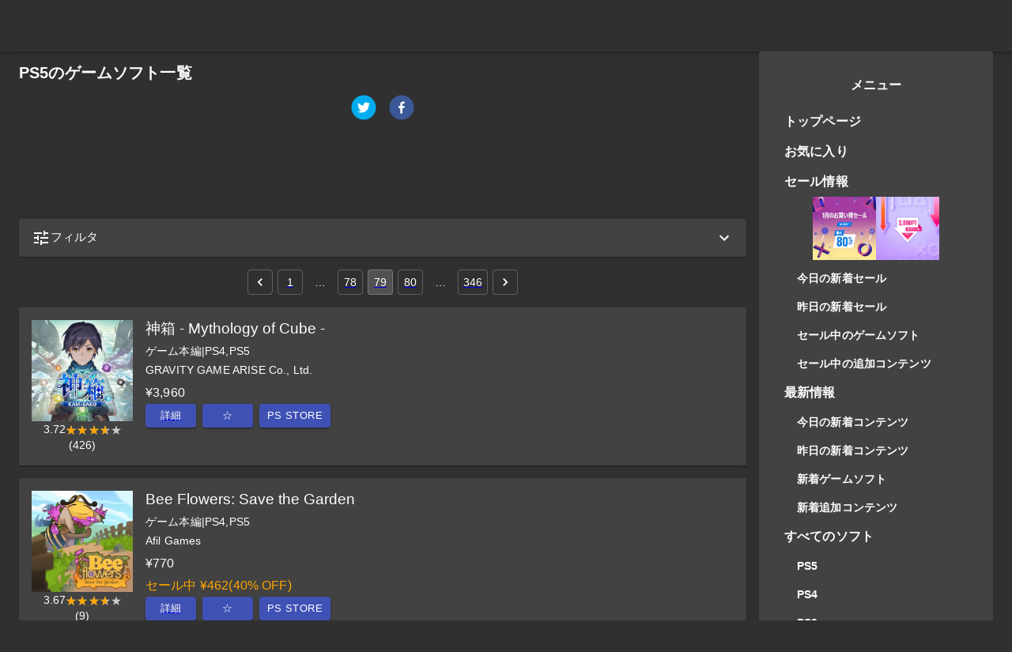

--- FILE ---
content_type: text/html; charset=utf-8
request_url: https://www.google.com/recaptcha/api2/aframe
body_size: 266
content:
<!DOCTYPE HTML><html><head><meta http-equiv="content-type" content="text/html; charset=UTF-8"></head><body><script nonce="isBtLNb62Q94QtVYlYb6Vg">/** Anti-fraud and anti-abuse applications only. See google.com/recaptcha */ try{var clients={'sodar':'https://pagead2.googlesyndication.com/pagead/sodar?'};window.addEventListener("message",function(a){try{if(a.source===window.parent){var b=JSON.parse(a.data);var c=clients[b['id']];if(c){var d=document.createElement('img');d.src=c+b['params']+'&rc='+(localStorage.getItem("rc::a")?sessionStorage.getItem("rc::b"):"");window.document.body.appendChild(d);sessionStorage.setItem("rc::e",parseInt(sessionStorage.getItem("rc::e")||0)+1);localStorage.setItem("rc::h",'1769763511685');}}}catch(b){}});window.parent.postMessage("_grecaptcha_ready", "*");}catch(b){}</script></body></html>

--- FILE ---
content_type: application/javascript
request_url: https://uopss.com/uopss/jp/js/app.js?1742723382
body_size: 189880
content:
/*! For license information please see app.js.LICENSE.txt */
!function(e){var t={};function n(r){if(t[r])return t[r].exports;var o=t[r]={i:r,l:!1,exports:{}};return e[r].call(o.exports,o,o.exports,n),o.l=!0,o.exports}n.m=e,n.c=t,n.d=function(e,t,r){n.o(e,t)||Object.defineProperty(e,t,{enumerable:!0,get:r})},n.r=function(e){"undefined"!=typeof Symbol&&Symbol.toStringTag&&Object.defineProperty(e,Symbol.toStringTag,{value:"Module"}),Object.defineProperty(e,"__esModule",{value:!0})},n.t=function(e,t){if(1&t&&(e=n(e)),8&t)return e;if(4&t&&"object"==typeof e&&e&&e.__esModule)return e;var r=Object.create(null);if(n.r(r),Object.defineProperty(r,"default",{enumerable:!0,value:e}),2&t&&"string"!=typeof e)for(var o in e)n.d(r,o,function(t){return e[t]}.bind(null,o));return r},n.n=function(e){var t=e&&e.__esModule?function(){return e.default}:function(){return e};return n.d(t,"a",t),t},n.o=function(e,t){return Object.prototype.hasOwnProperty.call(e,t)},n.p="/",n(n.s=83)}({0:function(e,t,n){"use strict";e.exports=n(107)},1:function(e,t,n){"use strict";function r(){return(r=Object.assign||function(e){for(var t=1;t<arguments.length;t++){var n=arguments[t];for(var r in n)Object.prototype.hasOwnProperty.call(n,r)&&(e[r]=n[r])}return e}).apply(this,arguments)}n.d(t,"a",(function(){return r}))},10:function(e,t,n){"use strict";!function e(){if("undefined"!=typeof __REACT_DEVTOOLS_GLOBAL_HOOK__&&"function"==typeof __REACT_DEVTOOLS_GLOBAL_HOOK__.checkDCE){0;try{__REACT_DEVTOOLS_GLOBAL_HOOK__.checkDCE(e)}catch(e){console.error(e)}}}(),e.exports=n(108)},100:function(e,t,n){"use strict";e.exports=function(e){return/^([a-z][a-z\d\+\-\.]*:)?\/\//i.test(e)}},101:function(e,t,n){"use strict";e.exports=function(e,t){return t?e.replace(/\/+$/,"")+"/"+t.replace(/^\/+/,""):e}},102:function(e,t,n){"use strict";var r=n(17),o=["age","authorization","content-length","content-type","etag","expires","from","host","if-modified-since","if-unmodified-since","last-modified","location","max-forwards","proxy-authorization","referer","retry-after","user-agent"];e.exports=function(e){var t,n,a,i={};return e?(r.forEach(e.split("\n"),(function(e){if(a=e.indexOf(":"),t=r.trim(e.substr(0,a)).toLowerCase(),n=r.trim(e.substr(a+1)),t){if(i[t]&&o.indexOf(t)>=0)return;i[t]="set-cookie"===t?(i[t]?i[t]:[]).concat([n]):i[t]?i[t]+", "+n:n}})),i):i}},103:function(e,t,n){"use strict";var r=n(17);e.exports=r.isStandardBrowserEnv()?function(){var e,t=/(msie|trident)/i.test(navigator.userAgent),n=document.createElement("a");function o(e){var r=e;return t&&(n.setAttribute("href",r),r=n.href),n.setAttribute("href",r),{href:n.href,protocol:n.protocol?n.protocol.replace(/:$/,""):"",host:n.host,search:n.search?n.search.replace(/^\?/,""):"",hash:n.hash?n.hash.replace(/^#/,""):"",hostname:n.hostname,port:n.port,pathname:"/"===n.pathname.charAt(0)?n.pathname:"/"+n.pathname}}return e=o(window.location.href),function(t){var n=r.isString(t)?o(t):t;return n.protocol===e.protocol&&n.host===e.host}}():function(){return!0}},104:function(e,t,n){"use strict";var r=n(17);e.exports=r.isStandardBrowserEnv()?{write:function(e,t,n,o,a,i){var l=[];l.push(e+"="+encodeURIComponent(t)),r.isNumber(n)&&l.push("expires="+new Date(n).toGMTString()),r.isString(o)&&l.push("path="+o),r.isString(a)&&l.push("domain="+a),!0===i&&l.push("secure"),document.cookie=l.join("; ")},read:function(e){var t=document.cookie.match(new RegExp("(^|;\\s*)("+e+")=([^;]*)"));return t?decodeURIComponent(t[3]):null},remove:function(e){this.write(e,"",Date.now()-864e5)}}:{write:function(){},read:function(){return null},remove:function(){}}},105:function(e,t,n){"use strict";var r=n(65);function o(e){if("function"!=typeof e)throw new TypeError("executor must be a function.");var t;this.promise=new Promise((function(e){t=e}));var n=this;e((function(e){n.reason||(n.reason=new r(e),t(n.reason))}))}o.prototype.throwIfRequested=function(){if(this.reason)throw this.reason},o.source=function(){var e;return{token:new o((function(t){e=t})),cancel:e}},e.exports=o},106:function(e,t,n){"use strict";e.exports=function(e){return function(t){return e.apply(null,t)}}},107:function(e,t,n){"use strict";var r=n(66),o="function"==typeof Symbol&&Symbol.for,a=o?Symbol.for("react.element"):60103,i=o?Symbol.for("react.portal"):60106,l=o?Symbol.for("react.fragment"):60107,u=o?Symbol.for("react.strict_mode"):60108,c=o?Symbol.for("react.profiler"):60114,s=o?Symbol.for("react.provider"):60109,f=o?Symbol.for("react.context"):60110,d=o?Symbol.for("react.forward_ref"):60112,p=o?Symbol.for("react.suspense"):60113,h=o?Symbol.for("react.memo"):60115,m=o?Symbol.for("react.lazy"):60116,v="function"==typeof Symbol&&Symbol.iterator;function g(e){for(var t="https://reactjs.org/docs/error-decoder.html?invariant="+e,n=1;n<arguments.length;n++)t+="&args[]="+encodeURIComponent(arguments[n]);return"Minified React error #"+e+"; visit "+t+" for the full message or use the non-minified dev environment for full errors and additional helpful warnings."}var y={isMounted:function(){return!1},enqueueForceUpdate:function(){},enqueueReplaceState:function(){},enqueueSetState:function(){}},b={};function w(e,t,n){this.props=e,this.context=t,this.refs=b,this.updater=n||y}function x(){}function E(e,t,n){this.props=e,this.context=t,this.refs=b,this.updater=n||y}w.prototype.isReactComponent={},w.prototype.setState=function(e,t){if("object"!=typeof e&&"function"!=typeof e&&null!=e)throw Error(g(85));this.updater.enqueueSetState(this,e,t,"setState")},w.prototype.forceUpdate=function(e){this.updater.enqueueForceUpdate(this,e,"forceUpdate")},x.prototype=w.prototype;var k=E.prototype=new x;k.constructor=E,r(k,w.prototype),k.isPureReactComponent=!0;var O={current:null},S=Object.prototype.hasOwnProperty,_={key:!0,ref:!0,__self:!0,__source:!0};function j(e,t,n){var r,o={},i=null,l=null;if(null!=t)for(r in void 0!==t.ref&&(l=t.ref),void 0!==t.key&&(i=""+t.key),t)S.call(t,r)&&!_.hasOwnProperty(r)&&(o[r]=t[r]);var u=arguments.length-2;if(1===u)o.children=n;else if(1<u){for(var c=Array(u),s=0;s<u;s++)c[s]=arguments[s+2];o.children=c}if(e&&e.defaultProps)for(r in u=e.defaultProps)void 0===o[r]&&(o[r]=u[r]);return{$$typeof:a,type:e,key:i,ref:l,props:o,_owner:O.current}}function C(e){return"object"==typeof e&&null!==e&&e.$$typeof===a}var T=/\/+/g,P=[];function R(e,t,n,r){if(P.length){var o=P.pop();return o.result=e,o.keyPrefix=t,o.func=n,o.context=r,o.count=0,o}return{result:e,keyPrefix:t,func:n,context:r,count:0}}function N(e){e.result=null,e.keyPrefix=null,e.func=null,e.context=null,e.count=0,10>P.length&&P.push(e)}function A(e,t,n){return null==e?0:function e(t,n,r,o){var l=typeof t;"undefined"!==l&&"boolean"!==l||(t=null);var u=!1;if(null===t)u=!0;else switch(l){case"string":case"number":u=!0;break;case"object":switch(t.$$typeof){case a:case i:u=!0}}if(u)return r(o,t,""===n?"."+M(t,0):n),1;if(u=0,n=""===n?".":n+":",Array.isArray(t))for(var c=0;c<t.length;c++){var s=n+M(l=t[c],c);u+=e(l,s,r,o)}else if(null===t||"object"!=typeof t?s=null:s="function"==typeof(s=v&&t[v]||t["@@iterator"])?s:null,"function"==typeof s)for(t=s.call(t),c=0;!(l=t.next()).done;)u+=e(l=l.value,s=n+M(l,c++),r,o);else if("object"===l)throw r=""+t,Error(g(31,"[object Object]"===r?"object with keys {"+Object.keys(t).join(", ")+"}":r,""));return u}(e,"",t,n)}function M(e,t){return"object"==typeof e&&null!==e&&null!=e.key?function(e){var t={"=":"=0",":":"=2"};return"$"+(""+e).replace(/[=:]/g,(function(e){return t[e]}))}(e.key):t.toString(36)}function I(e,t){e.func.call(e.context,t,e.count++)}function D(e,t,n){var r=e.result,o=e.keyPrefix;e=e.func.call(e.context,t,e.count++),Array.isArray(e)?L(e,r,n,(function(e){return e})):null!=e&&(C(e)&&(e=function(e,t){return{$$typeof:a,type:e.type,key:t,ref:e.ref,props:e.props,_owner:e._owner}}(e,o+(!e.key||t&&t.key===e.key?"":(""+e.key).replace(T,"$&/")+"/")+n)),r.push(e))}function L(e,t,n,r,o){var a="";null!=n&&(a=(""+n).replace(T,"$&/")+"/"),A(e,D,t=R(t,a,r,o)),N(t)}var z={current:null};function F(){var e=z.current;if(null===e)throw Error(g(321));return e}var $={ReactCurrentDispatcher:z,ReactCurrentBatchConfig:{suspense:null},ReactCurrentOwner:O,IsSomeRendererActing:{current:!1},assign:r};t.Children={map:function(e,t,n){if(null==e)return e;var r=[];return L(e,r,null,t,n),r},forEach:function(e,t,n){if(null==e)return e;A(e,I,t=R(null,null,t,n)),N(t)},count:function(e){return A(e,(function(){return null}),null)},toArray:function(e){var t=[];return L(e,t,null,(function(e){return e})),t},only:function(e){if(!C(e))throw Error(g(143));return e}},t.Component=w,t.Fragment=l,t.Profiler=c,t.PureComponent=E,t.StrictMode=u,t.Suspense=p,t.__SECRET_INTERNALS_DO_NOT_USE_OR_YOU_WILL_BE_FIRED=$,t.cloneElement=function(e,t,n){if(null==e)throw Error(g(267,e));var o=r({},e.props),i=e.key,l=e.ref,u=e._owner;if(null!=t){if(void 0!==t.ref&&(l=t.ref,u=O.current),void 0!==t.key&&(i=""+t.key),e.type&&e.type.defaultProps)var c=e.type.defaultProps;for(s in t)S.call(t,s)&&!_.hasOwnProperty(s)&&(o[s]=void 0===t[s]&&void 0!==c?c[s]:t[s])}var s=arguments.length-2;if(1===s)o.children=n;else if(1<s){c=Array(s);for(var f=0;f<s;f++)c[f]=arguments[f+2];o.children=c}return{$$typeof:a,type:e.type,key:i,ref:l,props:o,_owner:u}},t.createContext=function(e,t){return void 0===t&&(t=null),(e={$$typeof:f,_calculateChangedBits:t,_currentValue:e,_currentValue2:e,_threadCount:0,Provider:null,Consumer:null}).Provider={$$typeof:s,_context:e},e.Consumer=e},t.createElement=j,t.createFactory=function(e){var t=j.bind(null,e);return t.type=e,t},t.createRef=function(){return{current:null}},t.forwardRef=function(e){return{$$typeof:d,render:e}},t.isValidElement=C,t.lazy=function(e){return{$$typeof:m,_ctor:e,_status:-1,_result:null}},t.memo=function(e,t){return{$$typeof:h,type:e,compare:void 0===t?null:t}},t.useCallback=function(e,t){return F().useCallback(e,t)},t.useContext=function(e,t){return F().useContext(e,t)},t.useDebugValue=function(){},t.useEffect=function(e,t){return F().useEffect(e,t)},t.useImperativeHandle=function(e,t,n){return F().useImperativeHandle(e,t,n)},t.useLayoutEffect=function(e,t){return F().useLayoutEffect(e,t)},t.useMemo=function(e,t){return F().useMemo(e,t)},t.useReducer=function(e,t,n){return F().useReducer(e,t,n)},t.useRef=function(e){return F().useRef(e)},t.useState=function(e){return F().useState(e)},t.version="16.13.1"},108:function(e,t,n){"use strict";var r=n(0),o=n(66),a=n(109);function i(e){for(var t="https://reactjs.org/docs/error-decoder.html?invariant="+e,n=1;n<arguments.length;n++)t+="&args[]="+encodeURIComponent(arguments[n]);return"Minified React error #"+e+"; visit "+t+" for the full message or use the non-minified dev environment for full errors and additional helpful warnings."}if(!r)throw Error(i(227));function l(e,t,n,r,o,a,i,l,u){var c=Array.prototype.slice.call(arguments,3);try{t.apply(n,c)}catch(e){this.onError(e)}}var u=!1,c=null,s=!1,f=null,d={onError:function(e){u=!0,c=e}};function p(e,t,n,r,o,a,i,s,f){u=!1,c=null,l.apply(d,arguments)}var h=null,m=null,v=null;function g(e,t,n){var r=e.type||"unknown-event";e.currentTarget=v(n),function(e,t,n,r,o,a,l,d,h){if(p.apply(this,arguments),u){if(!u)throw Error(i(198));var m=c;u=!1,c=null,s||(s=!0,f=m)}}(r,t,void 0,e),e.currentTarget=null}var y=null,b={};function w(){if(y)for(var e in b){var t=b[e],n=y.indexOf(e);if(!(-1<n))throw Error(i(96,e));if(!E[n]){if(!t.extractEvents)throw Error(i(97,e));for(var r in E[n]=t,n=t.eventTypes){var o=void 0,a=n[r],l=t,u=r;if(k.hasOwnProperty(u))throw Error(i(99,u));k[u]=a;var c=a.phasedRegistrationNames;if(c){for(o in c)c.hasOwnProperty(o)&&x(c[o],l,u);o=!0}else a.registrationName?(x(a.registrationName,l,u),o=!0):o=!1;if(!o)throw Error(i(98,r,e))}}}}function x(e,t,n){if(O[e])throw Error(i(100,e));O[e]=t,S[e]=t.eventTypes[n].dependencies}var E=[],k={},O={},S={};function _(e){var t,n=!1;for(t in e)if(e.hasOwnProperty(t)){var r=e[t];if(!b.hasOwnProperty(t)||b[t]!==r){if(b[t])throw Error(i(102,t));b[t]=r,n=!0}}n&&w()}var j=!("undefined"==typeof window||void 0===window.document||void 0===window.document.createElement),C=null,T=null,P=null;function R(e){if(e=m(e)){if("function"!=typeof C)throw Error(i(280));var t=e.stateNode;t&&(t=h(t),C(e.stateNode,e.type,t))}}function N(e){T?P?P.push(e):P=[e]:T=e}function A(){if(T){var e=T,t=P;if(P=T=null,R(e),t)for(e=0;e<t.length;e++)R(t[e])}}function M(e,t){return e(t)}function I(e,t,n,r,o){return e(t,n,r,o)}function D(){}var L=M,z=!1,F=!1;function $(){null===T&&null===P||(D(),A())}function B(e,t,n){if(F)return e(t,n);F=!0;try{return L(e,t,n)}finally{F=!1,$()}}var U=/^[:A-Z_a-z\u00C0-\u00D6\u00D8-\u00F6\u00F8-\u02FF\u0370-\u037D\u037F-\u1FFF\u200C-\u200D\u2070-\u218F\u2C00-\u2FEF\u3001-\uD7FF\uF900-\uFDCF\uFDF0-\uFFFD][:A-Z_a-z\u00C0-\u00D6\u00D8-\u00F6\u00F8-\u02FF\u0370-\u037D\u037F-\u1FFF\u200C-\u200D\u2070-\u218F\u2C00-\u2FEF\u3001-\uD7FF\uF900-\uFDCF\uFDF0-\uFFFD\-.0-9\u00B7\u0300-\u036F\u203F-\u2040]*$/,W=Object.prototype.hasOwnProperty,H={},V={};function q(e,t,n,r,o,a){this.acceptsBooleans=2===t||3===t||4===t,this.attributeName=r,this.attributeNamespace=o,this.mustUseProperty=n,this.propertyName=e,this.type=t,this.sanitizeURL=a}var Y={};"children dangerouslySetInnerHTML defaultValue defaultChecked innerHTML suppressContentEditableWarning suppressHydrationWarning style".split(" ").forEach((function(e){Y[e]=new q(e,0,!1,e,null,!1)})),[["acceptCharset","accept-charset"],["className","class"],["htmlFor","for"],["httpEquiv","http-equiv"]].forEach((function(e){var t=e[0];Y[t]=new q(t,1,!1,e[1],null,!1)})),["contentEditable","draggable","spellCheck","value"].forEach((function(e){Y[e]=new q(e,2,!1,e.toLowerCase(),null,!1)})),["autoReverse","externalResourcesRequired","focusable","preserveAlpha"].forEach((function(e){Y[e]=new q(e,2,!1,e,null,!1)})),"allowFullScreen async autoFocus autoPlay controls default defer disabled disablePictureInPicture formNoValidate hidden loop noModule noValidate open playsInline readOnly required reversed scoped seamless itemScope".split(" ").forEach((function(e){Y[e]=new q(e,3,!1,e.toLowerCase(),null,!1)})),["checked","multiple","muted","selected"].forEach((function(e){Y[e]=new q(e,3,!0,e,null,!1)})),["capture","download"].forEach((function(e){Y[e]=new q(e,4,!1,e,null,!1)})),["cols","rows","size","span"].forEach((function(e){Y[e]=new q(e,6,!1,e,null,!1)})),["rowSpan","start"].forEach((function(e){Y[e]=new q(e,5,!1,e.toLowerCase(),null,!1)}));var G=/[\-:]([a-z])/g;function K(e){return e[1].toUpperCase()}"accent-height alignment-baseline arabic-form baseline-shift cap-height clip-path clip-rule color-interpolation color-interpolation-filters color-profile color-rendering dominant-baseline enable-background fill-opacity fill-rule flood-color flood-opacity font-family font-size font-size-adjust font-stretch font-style font-variant font-weight glyph-name glyph-orientation-horizontal glyph-orientation-vertical horiz-adv-x horiz-origin-x image-rendering letter-spacing lighting-color marker-end marker-mid marker-start overline-position overline-thickness paint-order panose-1 pointer-events rendering-intent shape-rendering stop-color stop-opacity strikethrough-position strikethrough-thickness stroke-dasharray stroke-dashoffset stroke-linecap stroke-linejoin stroke-miterlimit stroke-opacity stroke-width text-anchor text-decoration text-rendering underline-position underline-thickness unicode-bidi unicode-range units-per-em v-alphabetic v-hanging v-ideographic v-mathematical vector-effect vert-adv-y vert-origin-x vert-origin-y word-spacing writing-mode xmlns:xlink x-height".split(" ").forEach((function(e){var t=e.replace(G,K);Y[t]=new q(t,1,!1,e,null,!1)})),"xlink:actuate xlink:arcrole xlink:role xlink:show xlink:title xlink:type".split(" ").forEach((function(e){var t=e.replace(G,K);Y[t]=new q(t,1,!1,e,"http://www.w3.org/1999/xlink",!1)})),["xml:base","xml:lang","xml:space"].forEach((function(e){var t=e.replace(G,K);Y[t]=new q(t,1,!1,e,"http://www.w3.org/XML/1998/namespace",!1)})),["tabIndex","crossOrigin"].forEach((function(e){Y[e]=new q(e,1,!1,e.toLowerCase(),null,!1)})),Y.xlinkHref=new q("xlinkHref",1,!1,"xlink:href","http://www.w3.org/1999/xlink",!0),["src","href","action","formAction"].forEach((function(e){Y[e]=new q(e,1,!1,e.toLowerCase(),null,!0)}));var Q=r.__SECRET_INTERNALS_DO_NOT_USE_OR_YOU_WILL_BE_FIRED;function X(e,t,n,r){var o=Y.hasOwnProperty(t)?Y[t]:null;(null!==o?0===o.type:!r&&(2<t.length&&("o"===t[0]||"O"===t[0])&&("n"===t[1]||"N"===t[1])))||(function(e,t,n,r){if(null==t||function(e,t,n,r){if(null!==n&&0===n.type)return!1;switch(typeof t){case"function":case"symbol":return!0;case"boolean":return!r&&(null!==n?!n.acceptsBooleans:"data-"!==(e=e.toLowerCase().slice(0,5))&&"aria-"!==e);default:return!1}}(e,t,n,r))return!0;if(r)return!1;if(null!==n)switch(n.type){case 3:return!t;case 4:return!1===t;case 5:return isNaN(t);case 6:return isNaN(t)||1>t}return!1}(t,n,o,r)&&(n=null),r||null===o?function(e){return!!W.call(V,e)||!W.call(H,e)&&(U.test(e)?V[e]=!0:(H[e]=!0,!1))}(t)&&(null===n?e.removeAttribute(t):e.setAttribute(t,""+n)):o.mustUseProperty?e[o.propertyName]=null===n?3!==o.type&&"":n:(t=o.attributeName,r=o.attributeNamespace,null===n?e.removeAttribute(t):(n=3===(o=o.type)||4===o&&!0===n?"":""+n,r?e.setAttributeNS(r,t,n):e.setAttribute(t,n))))}Q.hasOwnProperty("ReactCurrentDispatcher")||(Q.ReactCurrentDispatcher={current:null}),Q.hasOwnProperty("ReactCurrentBatchConfig")||(Q.ReactCurrentBatchConfig={suspense:null});var Z=/^(.*)[\\\/]/,J="function"==typeof Symbol&&Symbol.for,ee=J?Symbol.for("react.element"):60103,te=J?Symbol.for("react.portal"):60106,ne=J?Symbol.for("react.fragment"):60107,re=J?Symbol.for("react.strict_mode"):60108,oe=J?Symbol.for("react.profiler"):60114,ae=J?Symbol.for("react.provider"):60109,ie=J?Symbol.for("react.context"):60110,le=J?Symbol.for("react.concurrent_mode"):60111,ue=J?Symbol.for("react.forward_ref"):60112,ce=J?Symbol.for("react.suspense"):60113,se=J?Symbol.for("react.suspense_list"):60120,fe=J?Symbol.for("react.memo"):60115,de=J?Symbol.for("react.lazy"):60116,pe=J?Symbol.for("react.block"):60121,he="function"==typeof Symbol&&Symbol.iterator;function me(e){return null===e||"object"!=typeof e?null:"function"==typeof(e=he&&e[he]||e["@@iterator"])?e:null}function ve(e){if(null==e)return null;if("function"==typeof e)return e.displayName||e.name||null;if("string"==typeof e)return e;switch(e){case ne:return"Fragment";case te:return"Portal";case oe:return"Profiler";case re:return"StrictMode";case ce:return"Suspense";case se:return"SuspenseList"}if("object"==typeof e)switch(e.$$typeof){case ie:return"Context.Consumer";case ae:return"Context.Provider";case ue:var t=e.render;return t=t.displayName||t.name||"",e.displayName||(""!==t?"ForwardRef("+t+")":"ForwardRef");case fe:return ve(e.type);case pe:return ve(e.render);case de:if(e=1===e._status?e._result:null)return ve(e)}return null}function ge(e){var t="";do{e:switch(e.tag){case 3:case 4:case 6:case 7:case 10:case 9:var n="";break e;default:var r=e._debugOwner,o=e._debugSource,a=ve(e.type);n=null,r&&(n=ve(r.type)),r=a,a="",o?a=" (at "+o.fileName.replace(Z,"")+":"+o.lineNumber+")":n&&(a=" (created by "+n+")"),n="\n    in "+(r||"Unknown")+a}t+=n,e=e.return}while(e);return t}function ye(e){switch(typeof e){case"boolean":case"number":case"object":case"string":case"undefined":return e;default:return""}}function be(e){var t=e.type;return(e=e.nodeName)&&"input"===e.toLowerCase()&&("checkbox"===t||"radio"===t)}function we(e){e._valueTracker||(e._valueTracker=function(e){var t=be(e)?"checked":"value",n=Object.getOwnPropertyDescriptor(e.constructor.prototype,t),r=""+e[t];if(!e.hasOwnProperty(t)&&void 0!==n&&"function"==typeof n.get&&"function"==typeof n.set){var o=n.get,a=n.set;return Object.defineProperty(e,t,{configurable:!0,get:function(){return o.call(this)},set:function(e){r=""+e,a.call(this,e)}}),Object.defineProperty(e,t,{enumerable:n.enumerable}),{getValue:function(){return r},setValue:function(e){r=""+e},stopTracking:function(){e._valueTracker=null,delete e[t]}}}}(e))}function xe(e){if(!e)return!1;var t=e._valueTracker;if(!t)return!0;var n=t.getValue(),r="";return e&&(r=be(e)?e.checked?"true":"false":e.value),(e=r)!==n&&(t.setValue(e),!0)}function Ee(e,t){var n=t.checked;return o({},t,{defaultChecked:void 0,defaultValue:void 0,value:void 0,checked:null!=n?n:e._wrapperState.initialChecked})}function ke(e,t){var n=null==t.defaultValue?"":t.defaultValue,r=null!=t.checked?t.checked:t.defaultChecked;n=ye(null!=t.value?t.value:n),e._wrapperState={initialChecked:r,initialValue:n,controlled:"checkbox"===t.type||"radio"===t.type?null!=t.checked:null!=t.value}}function Oe(e,t){null!=(t=t.checked)&&X(e,"checked",t,!1)}function Se(e,t){Oe(e,t);var n=ye(t.value),r=t.type;if(null!=n)"number"===r?(0===n&&""===e.value||e.value!=n)&&(e.value=""+n):e.value!==""+n&&(e.value=""+n);else if("submit"===r||"reset"===r)return void e.removeAttribute("value");t.hasOwnProperty("value")?je(e,t.type,n):t.hasOwnProperty("defaultValue")&&je(e,t.type,ye(t.defaultValue)),null==t.checked&&null!=t.defaultChecked&&(e.defaultChecked=!!t.defaultChecked)}function _e(e,t,n){if(t.hasOwnProperty("value")||t.hasOwnProperty("defaultValue")){var r=t.type;if(!("submit"!==r&&"reset"!==r||void 0!==t.value&&null!==t.value))return;t=""+e._wrapperState.initialValue,n||t===e.value||(e.value=t),e.defaultValue=t}""!==(n=e.name)&&(e.name=""),e.defaultChecked=!!e._wrapperState.initialChecked,""!==n&&(e.name=n)}function je(e,t,n){"number"===t&&e.ownerDocument.activeElement===e||(null==n?e.defaultValue=""+e._wrapperState.initialValue:e.defaultValue!==""+n&&(e.defaultValue=""+n))}function Ce(e,t){return e=o({children:void 0},t),(t=function(e){var t="";return r.Children.forEach(e,(function(e){null!=e&&(t+=e)})),t}(t.children))&&(e.children=t),e}function Te(e,t,n,r){if(e=e.options,t){t={};for(var o=0;o<n.length;o++)t["$"+n[o]]=!0;for(n=0;n<e.length;n++)o=t.hasOwnProperty("$"+e[n].value),e[n].selected!==o&&(e[n].selected=o),o&&r&&(e[n].defaultSelected=!0)}else{for(n=""+ye(n),t=null,o=0;o<e.length;o++){if(e[o].value===n)return e[o].selected=!0,void(r&&(e[o].defaultSelected=!0));null!==t||e[o].disabled||(t=e[o])}null!==t&&(t.selected=!0)}}function Pe(e,t){if(null!=t.dangerouslySetInnerHTML)throw Error(i(91));return o({},t,{value:void 0,defaultValue:void 0,children:""+e._wrapperState.initialValue})}function Re(e,t){var n=t.value;if(null==n){if(n=t.children,t=t.defaultValue,null!=n){if(null!=t)throw Error(i(92));if(Array.isArray(n)){if(!(1>=n.length))throw Error(i(93));n=n[0]}t=n}null==t&&(t=""),n=t}e._wrapperState={initialValue:ye(n)}}function Ne(e,t){var n=ye(t.value),r=ye(t.defaultValue);null!=n&&((n=""+n)!==e.value&&(e.value=n),null==t.defaultValue&&e.defaultValue!==n&&(e.defaultValue=n)),null!=r&&(e.defaultValue=""+r)}function Ae(e){var t=e.textContent;t===e._wrapperState.initialValue&&""!==t&&null!==t&&(e.value=t)}var Me="http://www.w3.org/1999/xhtml",Ie="http://www.w3.org/2000/svg";function De(e){switch(e){case"svg":return"http://www.w3.org/2000/svg";case"math":return"http://www.w3.org/1998/Math/MathML";default:return"http://www.w3.org/1999/xhtml"}}function Le(e,t){return null==e||"http://www.w3.org/1999/xhtml"===e?De(t):"http://www.w3.org/2000/svg"===e&&"foreignObject"===t?"http://www.w3.org/1999/xhtml":e}var ze,Fe=function(e){return"undefined"!=typeof MSApp&&MSApp.execUnsafeLocalFunction?function(t,n,r,o){MSApp.execUnsafeLocalFunction((function(){return e(t,n)}))}:e}((function(e,t){if(e.namespaceURI!==Ie||"innerHTML"in e)e.innerHTML=t;else{for((ze=ze||document.createElement("div")).innerHTML="<svg>"+t.valueOf().toString()+"</svg>",t=ze.firstChild;e.firstChild;)e.removeChild(e.firstChild);for(;t.firstChild;)e.appendChild(t.firstChild)}}));function $e(e,t){if(t){var n=e.firstChild;if(n&&n===e.lastChild&&3===n.nodeType)return void(n.nodeValue=t)}e.textContent=t}function Be(e,t){var n={};return n[e.toLowerCase()]=t.toLowerCase(),n["Webkit"+e]="webkit"+t,n["Moz"+e]="moz"+t,n}var Ue={animationend:Be("Animation","AnimationEnd"),animationiteration:Be("Animation","AnimationIteration"),animationstart:Be("Animation","AnimationStart"),transitionend:Be("Transition","TransitionEnd")},We={},He={};function Ve(e){if(We[e])return We[e];if(!Ue[e])return e;var t,n=Ue[e];for(t in n)if(n.hasOwnProperty(t)&&t in He)return We[e]=n[t];return e}j&&(He=document.createElement("div").style,"AnimationEvent"in window||(delete Ue.animationend.animation,delete Ue.animationiteration.animation,delete Ue.animationstart.animation),"TransitionEvent"in window||delete Ue.transitionend.transition);var qe=Ve("animationend"),Ye=Ve("animationiteration"),Ge=Ve("animationstart"),Ke=Ve("transitionend"),Qe="abort canplay canplaythrough durationchange emptied encrypted ended error loadeddata loadedmetadata loadstart pause play playing progress ratechange seeked seeking stalled suspend timeupdate volumechange waiting".split(" "),Xe=new("function"==typeof WeakMap?WeakMap:Map);function Ze(e){var t=Xe.get(e);return void 0===t&&(t=new Map,Xe.set(e,t)),t}function Je(e){var t=e,n=e;if(e.alternate)for(;t.return;)t=t.return;else{e=t;do{0!=(1026&(t=e).effectTag)&&(n=t.return),e=t.return}while(e)}return 3===t.tag?n:null}function et(e){if(13===e.tag){var t=e.memoizedState;if(null===t&&(null!==(e=e.alternate)&&(t=e.memoizedState)),null!==t)return t.dehydrated}return null}function tt(e){if(Je(e)!==e)throw Error(i(188))}function nt(e){if(!(e=function(e){var t=e.alternate;if(!t){if(null===(t=Je(e)))throw Error(i(188));return t!==e?null:e}for(var n=e,r=t;;){var o=n.return;if(null===o)break;var a=o.alternate;if(null===a){if(null!==(r=o.return)){n=r;continue}break}if(o.child===a.child){for(a=o.child;a;){if(a===n)return tt(o),e;if(a===r)return tt(o),t;a=a.sibling}throw Error(i(188))}if(n.return!==r.return)n=o,r=a;else{for(var l=!1,u=o.child;u;){if(u===n){l=!0,n=o,r=a;break}if(u===r){l=!0,r=o,n=a;break}u=u.sibling}if(!l){for(u=a.child;u;){if(u===n){l=!0,n=a,r=o;break}if(u===r){l=!0,r=a,n=o;break}u=u.sibling}if(!l)throw Error(i(189))}}if(n.alternate!==r)throw Error(i(190))}if(3!==n.tag)throw Error(i(188));return n.stateNode.current===n?e:t}(e)))return null;for(var t=e;;){if(5===t.tag||6===t.tag)return t;if(t.child)t.child.return=t,t=t.child;else{if(t===e)break;for(;!t.sibling;){if(!t.return||t.return===e)return null;t=t.return}t.sibling.return=t.return,t=t.sibling}}return null}function rt(e,t){if(null==t)throw Error(i(30));return null==e?t:Array.isArray(e)?Array.isArray(t)?(e.push.apply(e,t),e):(e.push(t),e):Array.isArray(t)?[e].concat(t):[e,t]}function ot(e,t,n){Array.isArray(e)?e.forEach(t,n):e&&t.call(n,e)}var at=null;function it(e){if(e){var t=e._dispatchListeners,n=e._dispatchInstances;if(Array.isArray(t))for(var r=0;r<t.length&&!e.isPropagationStopped();r++)g(e,t[r],n[r]);else t&&g(e,t,n);e._dispatchListeners=null,e._dispatchInstances=null,e.isPersistent()||e.constructor.release(e)}}function lt(e){if(null!==e&&(at=rt(at,e)),e=at,at=null,e){if(ot(e,it),at)throw Error(i(95));if(s)throw e=f,s=!1,f=null,e}}function ut(e){return(e=e.target||e.srcElement||window).correspondingUseElement&&(e=e.correspondingUseElement),3===e.nodeType?e.parentNode:e}function ct(e){if(!j)return!1;var t=(e="on"+e)in document;return t||((t=document.createElement("div")).setAttribute(e,"return;"),t="function"==typeof t[e]),t}var st=[];function ft(e){e.topLevelType=null,e.nativeEvent=null,e.targetInst=null,e.ancestors.length=0,10>st.length&&st.push(e)}function dt(e,t,n,r){if(st.length){var o=st.pop();return o.topLevelType=e,o.eventSystemFlags=r,o.nativeEvent=t,o.targetInst=n,o}return{topLevelType:e,eventSystemFlags:r,nativeEvent:t,targetInst:n,ancestors:[]}}function pt(e){var t=e.targetInst,n=t;do{if(!n){e.ancestors.push(n);break}var r=n;if(3===r.tag)r=r.stateNode.containerInfo;else{for(;r.return;)r=r.return;r=3!==r.tag?null:r.stateNode.containerInfo}if(!r)break;5!==(t=n.tag)&&6!==t||e.ancestors.push(n),n=jn(r)}while(n);for(n=0;n<e.ancestors.length;n++){t=e.ancestors[n];var o=ut(e.nativeEvent);r=e.topLevelType;var a=e.nativeEvent,i=e.eventSystemFlags;0===n&&(i|=64);for(var l=null,u=0;u<E.length;u++){var c=E[u];c&&(c=c.extractEvents(r,t,a,o,i))&&(l=rt(l,c))}lt(l)}}function ht(e,t,n){if(!n.has(e)){switch(e){case"scroll":Gt(t,"scroll",!0);break;case"focus":case"blur":Gt(t,"focus",!0),Gt(t,"blur",!0),n.set("blur",null),n.set("focus",null);break;case"cancel":case"close":ct(e)&&Gt(t,e,!0);break;case"invalid":case"submit":case"reset":break;default:-1===Qe.indexOf(e)&&Yt(e,t)}n.set(e,null)}}var mt,vt,gt,yt=!1,bt=[],wt=null,xt=null,Et=null,kt=new Map,Ot=new Map,St=[],_t="mousedown mouseup touchcancel touchend touchstart auxclick dblclick pointercancel pointerdown pointerup dragend dragstart drop compositionend compositionstart keydown keypress keyup input textInput close cancel copy cut paste click change contextmenu reset submit".split(" "),jt="focus blur dragenter dragleave mouseover mouseout pointerover pointerout gotpointercapture lostpointercapture".split(" ");function Ct(e,t,n,r,o){return{blockedOn:e,topLevelType:t,eventSystemFlags:32|n,nativeEvent:o,container:r}}function Tt(e,t){switch(e){case"focus":case"blur":wt=null;break;case"dragenter":case"dragleave":xt=null;break;case"mouseover":case"mouseout":Et=null;break;case"pointerover":case"pointerout":kt.delete(t.pointerId);break;case"gotpointercapture":case"lostpointercapture":Ot.delete(t.pointerId)}}function Pt(e,t,n,r,o,a){return null===e||e.nativeEvent!==a?(e=Ct(t,n,r,o,a),null!==t&&(null!==(t=Cn(t))&&vt(t)),e):(e.eventSystemFlags|=r,e)}function Rt(e){var t=jn(e.target);if(null!==t){var n=Je(t);if(null!==n)if(13===(t=n.tag)){if(null!==(t=et(n)))return e.blockedOn=t,void a.unstable_runWithPriority(e.priority,(function(){gt(n)}))}else if(3===t&&n.stateNode.hydrate)return void(e.blockedOn=3===n.tag?n.stateNode.containerInfo:null)}e.blockedOn=null}function Nt(e){if(null!==e.blockedOn)return!1;var t=Zt(e.topLevelType,e.eventSystemFlags,e.container,e.nativeEvent);if(null!==t){var n=Cn(t);return null!==n&&vt(n),e.blockedOn=t,!1}return!0}function At(e,t,n){Nt(e)&&n.delete(t)}function Mt(){for(yt=!1;0<bt.length;){var e=bt[0];if(null!==e.blockedOn){null!==(e=Cn(e.blockedOn))&&mt(e);break}var t=Zt(e.topLevelType,e.eventSystemFlags,e.container,e.nativeEvent);null!==t?e.blockedOn=t:bt.shift()}null!==wt&&Nt(wt)&&(wt=null),null!==xt&&Nt(xt)&&(xt=null),null!==Et&&Nt(Et)&&(Et=null),kt.forEach(At),Ot.forEach(At)}function It(e,t){e.blockedOn===t&&(e.blockedOn=null,yt||(yt=!0,a.unstable_scheduleCallback(a.unstable_NormalPriority,Mt)))}function Dt(e){function t(t){return It(t,e)}if(0<bt.length){It(bt[0],e);for(var n=1;n<bt.length;n++){var r=bt[n];r.blockedOn===e&&(r.blockedOn=null)}}for(null!==wt&&It(wt,e),null!==xt&&It(xt,e),null!==Et&&It(Et,e),kt.forEach(t),Ot.forEach(t),n=0;n<St.length;n++)(r=St[n]).blockedOn===e&&(r.blockedOn=null);for(;0<St.length&&null===(n=St[0]).blockedOn;)Rt(n),null===n.blockedOn&&St.shift()}var Lt={},zt=new Map,Ft=new Map,$t=["abort","abort",qe,"animationEnd",Ye,"animationIteration",Ge,"animationStart","canplay","canPlay","canplaythrough","canPlayThrough","durationchange","durationChange","emptied","emptied","encrypted","encrypted","ended","ended","error","error","gotpointercapture","gotPointerCapture","load","load","loadeddata","loadedData","loadedmetadata","loadedMetadata","loadstart","loadStart","lostpointercapture","lostPointerCapture","playing","playing","progress","progress","seeking","seeking","stalled","stalled","suspend","suspend","timeupdate","timeUpdate",Ke,"transitionEnd","waiting","waiting"];function Bt(e,t){for(var n=0;n<e.length;n+=2){var r=e[n],o=e[n+1],a="on"+(o[0].toUpperCase()+o.slice(1));a={phasedRegistrationNames:{bubbled:a,captured:a+"Capture"},dependencies:[r],eventPriority:t},Ft.set(r,t),zt.set(r,a),Lt[o]=a}}Bt("blur blur cancel cancel click click close close contextmenu contextMenu copy copy cut cut auxclick auxClick dblclick doubleClick dragend dragEnd dragstart dragStart drop drop focus focus input input invalid invalid keydown keyDown keypress keyPress keyup keyUp mousedown mouseDown mouseup mouseUp paste paste pause pause play play pointercancel pointerCancel pointerdown pointerDown pointerup pointerUp ratechange rateChange reset reset seeked seeked submit submit touchcancel touchCancel touchend touchEnd touchstart touchStart volumechange volumeChange".split(" "),0),Bt("drag drag dragenter dragEnter dragexit dragExit dragleave dragLeave dragover dragOver mousemove mouseMove mouseout mouseOut mouseover mouseOver pointermove pointerMove pointerout pointerOut pointerover pointerOver scroll scroll toggle toggle touchmove touchMove wheel wheel".split(" "),1),Bt($t,2);for(var Ut="change selectionchange textInput compositionstart compositionend compositionupdate".split(" "),Wt=0;Wt<Ut.length;Wt++)Ft.set(Ut[Wt],0);var Ht=a.unstable_UserBlockingPriority,Vt=a.unstable_runWithPriority,qt=!0;function Yt(e,t){Gt(t,e,!1)}function Gt(e,t,n){var r=Ft.get(t);switch(void 0===r?2:r){case 0:r=Kt.bind(null,t,1,e);break;case 1:r=Qt.bind(null,t,1,e);break;default:r=Xt.bind(null,t,1,e)}n?e.addEventListener(t,r,!0):e.addEventListener(t,r,!1)}function Kt(e,t,n,r){z||D();var o=Xt,a=z;z=!0;try{I(o,e,t,n,r)}finally{(z=a)||$()}}function Qt(e,t,n,r){Vt(Ht,Xt.bind(null,e,t,n,r))}function Xt(e,t,n,r){if(qt)if(0<bt.length&&-1<_t.indexOf(e))e=Ct(null,e,t,n,r),bt.push(e);else{var o=Zt(e,t,n,r);if(null===o)Tt(e,r);else if(-1<_t.indexOf(e))e=Ct(o,e,t,n,r),bt.push(e);else if(!function(e,t,n,r,o){switch(t){case"focus":return wt=Pt(wt,e,t,n,r,o),!0;case"dragenter":return xt=Pt(xt,e,t,n,r,o),!0;case"mouseover":return Et=Pt(Et,e,t,n,r,o),!0;case"pointerover":var a=o.pointerId;return kt.set(a,Pt(kt.get(a)||null,e,t,n,r,o)),!0;case"gotpointercapture":return a=o.pointerId,Ot.set(a,Pt(Ot.get(a)||null,e,t,n,r,o)),!0}return!1}(o,e,t,n,r)){Tt(e,r),e=dt(e,r,null,t);try{B(pt,e)}finally{ft(e)}}}}function Zt(e,t,n,r){if(null!==(n=jn(n=ut(r)))){var o=Je(n);if(null===o)n=null;else{var a=o.tag;if(13===a){if(null!==(n=et(o)))return n;n=null}else if(3===a){if(o.stateNode.hydrate)return 3===o.tag?o.stateNode.containerInfo:null;n=null}else o!==n&&(n=null)}}e=dt(e,r,n,t);try{B(pt,e)}finally{ft(e)}return null}var Jt={animationIterationCount:!0,borderImageOutset:!0,borderImageSlice:!0,borderImageWidth:!0,boxFlex:!0,boxFlexGroup:!0,boxOrdinalGroup:!0,columnCount:!0,columns:!0,flex:!0,flexGrow:!0,flexPositive:!0,flexShrink:!0,flexNegative:!0,flexOrder:!0,gridArea:!0,gridRow:!0,gridRowEnd:!0,gridRowSpan:!0,gridRowStart:!0,gridColumn:!0,gridColumnEnd:!0,gridColumnSpan:!0,gridColumnStart:!0,fontWeight:!0,lineClamp:!0,lineHeight:!0,opacity:!0,order:!0,orphans:!0,tabSize:!0,widows:!0,zIndex:!0,zoom:!0,fillOpacity:!0,floodOpacity:!0,stopOpacity:!0,strokeDasharray:!0,strokeDashoffset:!0,strokeMiterlimit:!0,strokeOpacity:!0,strokeWidth:!0},en=["Webkit","ms","Moz","O"];function tn(e,t,n){return null==t||"boolean"==typeof t||""===t?"":n||"number"!=typeof t||0===t||Jt.hasOwnProperty(e)&&Jt[e]?(""+t).trim():t+"px"}function nn(e,t){for(var n in e=e.style,t)if(t.hasOwnProperty(n)){var r=0===n.indexOf("--"),o=tn(n,t[n],r);"float"===n&&(n="cssFloat"),r?e.setProperty(n,o):e[n]=o}}Object.keys(Jt).forEach((function(e){en.forEach((function(t){t=t+e.charAt(0).toUpperCase()+e.substring(1),Jt[t]=Jt[e]}))}));var rn=o({menuitem:!0},{area:!0,base:!0,br:!0,col:!0,embed:!0,hr:!0,img:!0,input:!0,keygen:!0,link:!0,meta:!0,param:!0,source:!0,track:!0,wbr:!0});function on(e,t){if(t){if(rn[e]&&(null!=t.children||null!=t.dangerouslySetInnerHTML))throw Error(i(137,e,""));if(null!=t.dangerouslySetInnerHTML){if(null!=t.children)throw Error(i(60));if("object"!=typeof t.dangerouslySetInnerHTML||!("__html"in t.dangerouslySetInnerHTML))throw Error(i(61))}if(null!=t.style&&"object"!=typeof t.style)throw Error(i(62,""))}}function an(e,t){if(-1===e.indexOf("-"))return"string"==typeof t.is;switch(e){case"annotation-xml":case"color-profile":case"font-face":case"font-face-src":case"font-face-uri":case"font-face-format":case"font-face-name":case"missing-glyph":return!1;default:return!0}}var ln=Me;function un(e,t){var n=Ze(e=9===e.nodeType||11===e.nodeType?e:e.ownerDocument);t=S[t];for(var r=0;r<t.length;r++)ht(t[r],e,n)}function cn(){}function sn(e){if(void 0===(e=e||("undefined"!=typeof document?document:void 0)))return null;try{return e.activeElement||e.body}catch(t){return e.body}}function fn(e){for(;e&&e.firstChild;)e=e.firstChild;return e}function dn(e,t){var n,r=fn(e);for(e=0;r;){if(3===r.nodeType){if(n=e+r.textContent.length,e<=t&&n>=t)return{node:r,offset:t-e};e=n}e:{for(;r;){if(r.nextSibling){r=r.nextSibling;break e}r=r.parentNode}r=void 0}r=fn(r)}}function pn(){for(var e=window,t=sn();t instanceof e.HTMLIFrameElement;){try{var n="string"==typeof t.contentWindow.location.href}catch(e){n=!1}if(!n)break;t=sn((e=t.contentWindow).document)}return t}function hn(e){var t=e&&e.nodeName&&e.nodeName.toLowerCase();return t&&("input"===t&&("text"===e.type||"search"===e.type||"tel"===e.type||"url"===e.type||"password"===e.type)||"textarea"===t||"true"===e.contentEditable)}var mn=null,vn=null;function gn(e,t){switch(e){case"button":case"input":case"select":case"textarea":return!!t.autoFocus}return!1}function yn(e,t){return"textarea"===e||"option"===e||"noscript"===e||"string"==typeof t.children||"number"==typeof t.children||"object"==typeof t.dangerouslySetInnerHTML&&null!==t.dangerouslySetInnerHTML&&null!=t.dangerouslySetInnerHTML.__html}var bn="function"==typeof setTimeout?setTimeout:void 0,wn="function"==typeof clearTimeout?clearTimeout:void 0;function xn(e){for(;null!=e;e=e.nextSibling){var t=e.nodeType;if(1===t||3===t)break}return e}function En(e){e=e.previousSibling;for(var t=0;e;){if(8===e.nodeType){var n=e.data;if("$"===n||"$!"===n||"$?"===n){if(0===t)return e;t--}else"/$"===n&&t++}e=e.previousSibling}return null}var kn=Math.random().toString(36).slice(2),On="__reactInternalInstance$"+kn,Sn="__reactEventHandlers$"+kn,_n="__reactContainere$"+kn;function jn(e){var t=e[On];if(t)return t;for(var n=e.parentNode;n;){if(t=n[_n]||n[On]){if(n=t.alternate,null!==t.child||null!==n&&null!==n.child)for(e=En(e);null!==e;){if(n=e[On])return n;e=En(e)}return t}n=(e=n).parentNode}return null}function Cn(e){return!(e=e[On]||e[_n])||5!==e.tag&&6!==e.tag&&13!==e.tag&&3!==e.tag?null:e}function Tn(e){if(5===e.tag||6===e.tag)return e.stateNode;throw Error(i(33))}function Pn(e){return e[Sn]||null}function Rn(e){do{e=e.return}while(e&&5!==e.tag);return e||null}function Nn(e,t){var n=e.stateNode;if(!n)return null;var r=h(n);if(!r)return null;n=r[t];e:switch(t){case"onClick":case"onClickCapture":case"onDoubleClick":case"onDoubleClickCapture":case"onMouseDown":case"onMouseDownCapture":case"onMouseMove":case"onMouseMoveCapture":case"onMouseUp":case"onMouseUpCapture":case"onMouseEnter":(r=!r.disabled)||(r=!("button"===(e=e.type)||"input"===e||"select"===e||"textarea"===e)),e=!r;break e;default:e=!1}if(e)return null;if(n&&"function"!=typeof n)throw Error(i(231,t,typeof n));return n}function An(e,t,n){(t=Nn(e,n.dispatchConfig.phasedRegistrationNames[t]))&&(n._dispatchListeners=rt(n._dispatchListeners,t),n._dispatchInstances=rt(n._dispatchInstances,e))}function Mn(e){if(e&&e.dispatchConfig.phasedRegistrationNames){for(var t=e._targetInst,n=[];t;)n.push(t),t=Rn(t);for(t=n.length;0<t--;)An(n[t],"captured",e);for(t=0;t<n.length;t++)An(n[t],"bubbled",e)}}function In(e,t,n){e&&n&&n.dispatchConfig.registrationName&&(t=Nn(e,n.dispatchConfig.registrationName))&&(n._dispatchListeners=rt(n._dispatchListeners,t),n._dispatchInstances=rt(n._dispatchInstances,e))}function Dn(e){e&&e.dispatchConfig.registrationName&&In(e._targetInst,null,e)}function Ln(e){ot(e,Mn)}var zn=null,Fn=null,$n=null;function Bn(){if($n)return $n;var e,t,n=Fn,r=n.length,o="value"in zn?zn.value:zn.textContent,a=o.length;for(e=0;e<r&&n[e]===o[e];e++);var i=r-e;for(t=1;t<=i&&n[r-t]===o[a-t];t++);return $n=o.slice(e,1<t?1-t:void 0)}function Un(){return!0}function Wn(){return!1}function Hn(e,t,n,r){for(var o in this.dispatchConfig=e,this._targetInst=t,this.nativeEvent=n,e=this.constructor.Interface)e.hasOwnProperty(o)&&((t=e[o])?this[o]=t(n):"target"===o?this.target=r:this[o]=n[o]);return this.isDefaultPrevented=(null!=n.defaultPrevented?n.defaultPrevented:!1===n.returnValue)?Un:Wn,this.isPropagationStopped=Wn,this}function Vn(e,t,n,r){if(this.eventPool.length){var o=this.eventPool.pop();return this.call(o,e,t,n,r),o}return new this(e,t,n,r)}function qn(e){if(!(e instanceof this))throw Error(i(279));e.destructor(),10>this.eventPool.length&&this.eventPool.push(e)}function Yn(e){e.eventPool=[],e.getPooled=Vn,e.release=qn}o(Hn.prototype,{preventDefault:function(){this.defaultPrevented=!0;var e=this.nativeEvent;e&&(e.preventDefault?e.preventDefault():"unknown"!=typeof e.returnValue&&(e.returnValue=!1),this.isDefaultPrevented=Un)},stopPropagation:function(){var e=this.nativeEvent;e&&(e.stopPropagation?e.stopPropagation():"unknown"!=typeof e.cancelBubble&&(e.cancelBubble=!0),this.isPropagationStopped=Un)},persist:function(){this.isPersistent=Un},isPersistent:Wn,destructor:function(){var e,t=this.constructor.Interface;for(e in t)this[e]=null;this.nativeEvent=this._targetInst=this.dispatchConfig=null,this.isPropagationStopped=this.isDefaultPrevented=Wn,this._dispatchInstances=this._dispatchListeners=null}}),Hn.Interface={type:null,target:null,currentTarget:function(){return null},eventPhase:null,bubbles:null,cancelable:null,timeStamp:function(e){return e.timeStamp||Date.now()},defaultPrevented:null,isTrusted:null},Hn.extend=function(e){function t(){}function n(){return r.apply(this,arguments)}var r=this;t.prototype=r.prototype;var a=new t;return o(a,n.prototype),n.prototype=a,n.prototype.constructor=n,n.Interface=o({},r.Interface,e),n.extend=r.extend,Yn(n),n},Yn(Hn);var Gn=Hn.extend({data:null}),Kn=Hn.extend({data:null}),Qn=[9,13,27,32],Xn=j&&"CompositionEvent"in window,Zn=null;j&&"documentMode"in document&&(Zn=document.documentMode);var Jn=j&&"TextEvent"in window&&!Zn,er=j&&(!Xn||Zn&&8<Zn&&11>=Zn),tr=String.fromCharCode(32),nr={beforeInput:{phasedRegistrationNames:{bubbled:"onBeforeInput",captured:"onBeforeInputCapture"},dependencies:["compositionend","keypress","textInput","paste"]},compositionEnd:{phasedRegistrationNames:{bubbled:"onCompositionEnd",captured:"onCompositionEndCapture"},dependencies:"blur compositionend keydown keypress keyup mousedown".split(" ")},compositionStart:{phasedRegistrationNames:{bubbled:"onCompositionStart",captured:"onCompositionStartCapture"},dependencies:"blur compositionstart keydown keypress keyup mousedown".split(" ")},compositionUpdate:{phasedRegistrationNames:{bubbled:"onCompositionUpdate",captured:"onCompositionUpdateCapture"},dependencies:"blur compositionupdate keydown keypress keyup mousedown".split(" ")}},rr=!1;function or(e,t){switch(e){case"keyup":return-1!==Qn.indexOf(t.keyCode);case"keydown":return 229!==t.keyCode;case"keypress":case"mousedown":case"blur":return!0;default:return!1}}function ar(e){return"object"==typeof(e=e.detail)&&"data"in e?e.data:null}var ir=!1;var lr={eventTypes:nr,extractEvents:function(e,t,n,r){var o;if(Xn)e:{switch(e){case"compositionstart":var a=nr.compositionStart;break e;case"compositionend":a=nr.compositionEnd;break e;case"compositionupdate":a=nr.compositionUpdate;break e}a=void 0}else ir?or(e,n)&&(a=nr.compositionEnd):"keydown"===e&&229===n.keyCode&&(a=nr.compositionStart);return a?(er&&"ko"!==n.locale&&(ir||a!==nr.compositionStart?a===nr.compositionEnd&&ir&&(o=Bn()):(Fn="value"in(zn=r)?zn.value:zn.textContent,ir=!0)),a=Gn.getPooled(a,t,n,r),o?a.data=o:null!==(o=ar(n))&&(a.data=o),Ln(a),o=a):o=null,(e=Jn?function(e,t){switch(e){case"compositionend":return ar(t);case"keypress":return 32!==t.which?null:(rr=!0,tr);case"textInput":return(e=t.data)===tr&&rr?null:e;default:return null}}(e,n):function(e,t){if(ir)return"compositionend"===e||!Xn&&or(e,t)?(e=Bn(),$n=Fn=zn=null,ir=!1,e):null;switch(e){case"paste":return null;case"keypress":if(!(t.ctrlKey||t.altKey||t.metaKey)||t.ctrlKey&&t.altKey){if(t.char&&1<t.char.length)return t.char;if(t.which)return String.fromCharCode(t.which)}return null;case"compositionend":return er&&"ko"!==t.locale?null:t.data;default:return null}}(e,n))?((t=Kn.getPooled(nr.beforeInput,t,n,r)).data=e,Ln(t)):t=null,null===o?t:null===t?o:[o,t]}},ur={color:!0,date:!0,datetime:!0,"datetime-local":!0,email:!0,month:!0,number:!0,password:!0,range:!0,search:!0,tel:!0,text:!0,time:!0,url:!0,week:!0};function cr(e){var t=e&&e.nodeName&&e.nodeName.toLowerCase();return"input"===t?!!ur[e.type]:"textarea"===t}var sr={change:{phasedRegistrationNames:{bubbled:"onChange",captured:"onChangeCapture"},dependencies:"blur change click focus input keydown keyup selectionchange".split(" ")}};function fr(e,t,n){return(e=Hn.getPooled(sr.change,e,t,n)).type="change",N(n),Ln(e),e}var dr=null,pr=null;function hr(e){lt(e)}function mr(e){if(xe(Tn(e)))return e}function vr(e,t){if("change"===e)return t}var gr=!1;function yr(){dr&&(dr.detachEvent("onpropertychange",br),pr=dr=null)}function br(e){if("value"===e.propertyName&&mr(pr))if(e=fr(pr,e,ut(e)),z)lt(e);else{z=!0;try{M(hr,e)}finally{z=!1,$()}}}function wr(e,t,n){"focus"===e?(yr(),pr=n,(dr=t).attachEvent("onpropertychange",br)):"blur"===e&&yr()}function xr(e){if("selectionchange"===e||"keyup"===e||"keydown"===e)return mr(pr)}function Er(e,t){if("click"===e)return mr(t)}function kr(e,t){if("input"===e||"change"===e)return mr(t)}j&&(gr=ct("input")&&(!document.documentMode||9<document.documentMode));var Or={eventTypes:sr,_isInputEventSupported:gr,extractEvents:function(e,t,n,r){var o=t?Tn(t):window,a=o.nodeName&&o.nodeName.toLowerCase();if("select"===a||"input"===a&&"file"===o.type)var i=vr;else if(cr(o))if(gr)i=kr;else{i=xr;var l=wr}else(a=o.nodeName)&&"input"===a.toLowerCase()&&("checkbox"===o.type||"radio"===o.type)&&(i=Er);if(i&&(i=i(e,t)))return fr(i,n,r);l&&l(e,o,t),"blur"===e&&(e=o._wrapperState)&&e.controlled&&"number"===o.type&&je(o,"number",o.value)}},Sr=Hn.extend({view:null,detail:null}),_r={Alt:"altKey",Control:"ctrlKey",Meta:"metaKey",Shift:"shiftKey"};function jr(e){var t=this.nativeEvent;return t.getModifierState?t.getModifierState(e):!!(e=_r[e])&&!!t[e]}function Cr(){return jr}var Tr=0,Pr=0,Rr=!1,Nr=!1,Ar=Sr.extend({screenX:null,screenY:null,clientX:null,clientY:null,pageX:null,pageY:null,ctrlKey:null,shiftKey:null,altKey:null,metaKey:null,getModifierState:Cr,button:null,buttons:null,relatedTarget:function(e){return e.relatedTarget||(e.fromElement===e.srcElement?e.toElement:e.fromElement)},movementX:function(e){if("movementX"in e)return e.movementX;var t=Tr;return Tr=e.screenX,Rr?"mousemove"===e.type?e.screenX-t:0:(Rr=!0,0)},movementY:function(e){if("movementY"in e)return e.movementY;var t=Pr;return Pr=e.screenY,Nr?"mousemove"===e.type?e.screenY-t:0:(Nr=!0,0)}}),Mr=Ar.extend({pointerId:null,width:null,height:null,pressure:null,tangentialPressure:null,tiltX:null,tiltY:null,twist:null,pointerType:null,isPrimary:null}),Ir={mouseEnter:{registrationName:"onMouseEnter",dependencies:["mouseout","mouseover"]},mouseLeave:{registrationName:"onMouseLeave",dependencies:["mouseout","mouseover"]},pointerEnter:{registrationName:"onPointerEnter",dependencies:["pointerout","pointerover"]},pointerLeave:{registrationName:"onPointerLeave",dependencies:["pointerout","pointerover"]}},Dr={eventTypes:Ir,extractEvents:function(e,t,n,r,o){var a="mouseover"===e||"pointerover"===e,i="mouseout"===e||"pointerout"===e;if(a&&0==(32&o)&&(n.relatedTarget||n.fromElement)||!i&&!a)return null;(a=r.window===r?r:(a=r.ownerDocument)?a.defaultView||a.parentWindow:window,i)?(i=t,null!==(t=(t=n.relatedTarget||n.toElement)?jn(t):null)&&(t!==Je(t)||5!==t.tag&&6!==t.tag)&&(t=null)):i=null;if(i===t)return null;if("mouseout"===e||"mouseover"===e)var l=Ar,u=Ir.mouseLeave,c=Ir.mouseEnter,s="mouse";else"pointerout"!==e&&"pointerover"!==e||(l=Mr,u=Ir.pointerLeave,c=Ir.pointerEnter,s="pointer");if(e=null==i?a:Tn(i),a=null==t?a:Tn(t),(u=l.getPooled(u,i,n,r)).type=s+"leave",u.target=e,u.relatedTarget=a,(n=l.getPooled(c,t,n,r)).type=s+"enter",n.target=a,n.relatedTarget=e,s=t,(r=i)&&s)e:{for(c=s,i=0,e=l=r;e;e=Rn(e))i++;for(e=0,t=c;t;t=Rn(t))e++;for(;0<i-e;)l=Rn(l),i--;for(;0<e-i;)c=Rn(c),e--;for(;i--;){if(l===c||l===c.alternate)break e;l=Rn(l),c=Rn(c)}l=null}else l=null;for(c=l,l=[];r&&r!==c&&(null===(i=r.alternate)||i!==c);)l.push(r),r=Rn(r);for(r=[];s&&s!==c&&(null===(i=s.alternate)||i!==c);)r.push(s),s=Rn(s);for(s=0;s<l.length;s++)In(l[s],"bubbled",u);for(s=r.length;0<s--;)In(r[s],"captured",n);return 0==(64&o)?[u]:[u,n]}};var Lr="function"==typeof Object.is?Object.is:function(e,t){return e===t&&(0!==e||1/e==1/t)||e!=e&&t!=t},zr=Object.prototype.hasOwnProperty;function Fr(e,t){if(Lr(e,t))return!0;if("object"!=typeof e||null===e||"object"!=typeof t||null===t)return!1;var n=Object.keys(e),r=Object.keys(t);if(n.length!==r.length)return!1;for(r=0;r<n.length;r++)if(!zr.call(t,n[r])||!Lr(e[n[r]],t[n[r]]))return!1;return!0}var $r=j&&"documentMode"in document&&11>=document.documentMode,Br={select:{phasedRegistrationNames:{bubbled:"onSelect",captured:"onSelectCapture"},dependencies:"blur contextmenu dragend focus keydown keyup mousedown mouseup selectionchange".split(" ")}},Ur=null,Wr=null,Hr=null,Vr=!1;function qr(e,t){var n=t.window===t?t.document:9===t.nodeType?t:t.ownerDocument;return Vr||null==Ur||Ur!==sn(n)?null:("selectionStart"in(n=Ur)&&hn(n)?n={start:n.selectionStart,end:n.selectionEnd}:n={anchorNode:(n=(n.ownerDocument&&n.ownerDocument.defaultView||window).getSelection()).anchorNode,anchorOffset:n.anchorOffset,focusNode:n.focusNode,focusOffset:n.focusOffset},Hr&&Fr(Hr,n)?null:(Hr=n,(e=Hn.getPooled(Br.select,Wr,e,t)).type="select",e.target=Ur,Ln(e),e))}var Yr={eventTypes:Br,extractEvents:function(e,t,n,r,o,a){if(!(a=!(o=a||(r.window===r?r.document:9===r.nodeType?r:r.ownerDocument)))){e:{o=Ze(o),a=S.onSelect;for(var i=0;i<a.length;i++)if(!o.has(a[i])){o=!1;break e}o=!0}a=!o}if(a)return null;switch(o=t?Tn(t):window,e){case"focus":(cr(o)||"true"===o.contentEditable)&&(Ur=o,Wr=t,Hr=null);break;case"blur":Hr=Wr=Ur=null;break;case"mousedown":Vr=!0;break;case"contextmenu":case"mouseup":case"dragend":return Vr=!1,qr(n,r);case"selectionchange":if($r)break;case"keydown":case"keyup":return qr(n,r)}return null}},Gr=Hn.extend({animationName:null,elapsedTime:null,pseudoElement:null}),Kr=Hn.extend({clipboardData:function(e){return"clipboardData"in e?e.clipboardData:window.clipboardData}}),Qr=Sr.extend({relatedTarget:null});function Xr(e){var t=e.keyCode;return"charCode"in e?0===(e=e.charCode)&&13===t&&(e=13):e=t,10===e&&(e=13),32<=e||13===e?e:0}var Zr={Esc:"Escape",Spacebar:" ",Left:"ArrowLeft",Up:"ArrowUp",Right:"ArrowRight",Down:"ArrowDown",Del:"Delete",Win:"OS",Menu:"ContextMenu",Apps:"ContextMenu",Scroll:"ScrollLock",MozPrintableKey:"Unidentified"},Jr={8:"Backspace",9:"Tab",12:"Clear",13:"Enter",16:"Shift",17:"Control",18:"Alt",19:"Pause",20:"CapsLock",27:"Escape",32:" ",33:"PageUp",34:"PageDown",35:"End",36:"Home",37:"ArrowLeft",38:"ArrowUp",39:"ArrowRight",40:"ArrowDown",45:"Insert",46:"Delete",112:"F1",113:"F2",114:"F3",115:"F4",116:"F5",117:"F6",118:"F7",119:"F8",120:"F9",121:"F10",122:"F11",123:"F12",144:"NumLock",145:"ScrollLock",224:"Meta"},eo=Sr.extend({key:function(e){if(e.key){var t=Zr[e.key]||e.key;if("Unidentified"!==t)return t}return"keypress"===e.type?13===(e=Xr(e))?"Enter":String.fromCharCode(e):"keydown"===e.type||"keyup"===e.type?Jr[e.keyCode]||"Unidentified":""},location:null,ctrlKey:null,shiftKey:null,altKey:null,metaKey:null,repeat:null,locale:null,getModifierState:Cr,charCode:function(e){return"keypress"===e.type?Xr(e):0},keyCode:function(e){return"keydown"===e.type||"keyup"===e.type?e.keyCode:0},which:function(e){return"keypress"===e.type?Xr(e):"keydown"===e.type||"keyup"===e.type?e.keyCode:0}}),to=Ar.extend({dataTransfer:null}),no=Sr.extend({touches:null,targetTouches:null,changedTouches:null,altKey:null,metaKey:null,ctrlKey:null,shiftKey:null,getModifierState:Cr}),ro=Hn.extend({propertyName:null,elapsedTime:null,pseudoElement:null}),oo=Ar.extend({deltaX:function(e){return"deltaX"in e?e.deltaX:"wheelDeltaX"in e?-e.wheelDeltaX:0},deltaY:function(e){return"deltaY"in e?e.deltaY:"wheelDeltaY"in e?-e.wheelDeltaY:"wheelDelta"in e?-e.wheelDelta:0},deltaZ:null,deltaMode:null}),ao={eventTypes:Lt,extractEvents:function(e,t,n,r){var o=zt.get(e);if(!o)return null;switch(e){case"keypress":if(0===Xr(n))return null;case"keydown":case"keyup":e=eo;break;case"blur":case"focus":e=Qr;break;case"click":if(2===n.button)return null;case"auxclick":case"dblclick":case"mousedown":case"mousemove":case"mouseup":case"mouseout":case"mouseover":case"contextmenu":e=Ar;break;case"drag":case"dragend":case"dragenter":case"dragexit":case"dragleave":case"dragover":case"dragstart":case"drop":e=to;break;case"touchcancel":case"touchend":case"touchmove":case"touchstart":e=no;break;case qe:case Ye:case Ge:e=Gr;break;case Ke:e=ro;break;case"scroll":e=Sr;break;case"wheel":e=oo;break;case"copy":case"cut":case"paste":e=Kr;break;case"gotpointercapture":case"lostpointercapture":case"pointercancel":case"pointerdown":case"pointermove":case"pointerout":case"pointerover":case"pointerup":e=Mr;break;default:e=Hn}return Ln(t=e.getPooled(o,t,n,r)),t}};if(y)throw Error(i(101));y=Array.prototype.slice.call("ResponderEventPlugin SimpleEventPlugin EnterLeaveEventPlugin ChangeEventPlugin SelectEventPlugin BeforeInputEventPlugin".split(" ")),w(),h=Pn,m=Cn,v=Tn,_({SimpleEventPlugin:ao,EnterLeaveEventPlugin:Dr,ChangeEventPlugin:Or,SelectEventPlugin:Yr,BeforeInputEventPlugin:lr});var io=[],lo=-1;function uo(e){0>lo||(e.current=io[lo],io[lo]=null,lo--)}function co(e,t){lo++,io[lo]=e.current,e.current=t}var so={},fo={current:so},po={current:!1},ho=so;function mo(e,t){var n=e.type.contextTypes;if(!n)return so;var r=e.stateNode;if(r&&r.__reactInternalMemoizedUnmaskedChildContext===t)return r.__reactInternalMemoizedMaskedChildContext;var o,a={};for(o in n)a[o]=t[o];return r&&((e=e.stateNode).__reactInternalMemoizedUnmaskedChildContext=t,e.__reactInternalMemoizedMaskedChildContext=a),a}function vo(e){return null!=(e=e.childContextTypes)}function go(){uo(po),uo(fo)}function yo(e,t,n){if(fo.current!==so)throw Error(i(168));co(fo,t),co(po,n)}function bo(e,t,n){var r=e.stateNode;if(e=t.childContextTypes,"function"!=typeof r.getChildContext)return n;for(var a in r=r.getChildContext())if(!(a in e))throw Error(i(108,ve(t)||"Unknown",a));return o({},n,{},r)}function wo(e){return e=(e=e.stateNode)&&e.__reactInternalMemoizedMergedChildContext||so,ho=fo.current,co(fo,e),co(po,po.current),!0}function xo(e,t,n){var r=e.stateNode;if(!r)throw Error(i(169));n?(e=bo(e,t,ho),r.__reactInternalMemoizedMergedChildContext=e,uo(po),uo(fo),co(fo,e)):uo(po),co(po,n)}var Eo=a.unstable_runWithPriority,ko=a.unstable_scheduleCallback,Oo=a.unstable_cancelCallback,So=a.unstable_requestPaint,_o=a.unstable_now,jo=a.unstable_getCurrentPriorityLevel,Co=a.unstable_ImmediatePriority,To=a.unstable_UserBlockingPriority,Po=a.unstable_NormalPriority,Ro=a.unstable_LowPriority,No=a.unstable_IdlePriority,Ao={},Mo=a.unstable_shouldYield,Io=void 0!==So?So:function(){},Do=null,Lo=null,zo=!1,Fo=_o(),$o=1e4>Fo?_o:function(){return _o()-Fo};function Bo(){switch(jo()){case Co:return 99;case To:return 98;case Po:return 97;case Ro:return 96;case No:return 95;default:throw Error(i(332))}}function Uo(e){switch(e){case 99:return Co;case 98:return To;case 97:return Po;case 96:return Ro;case 95:return No;default:throw Error(i(332))}}function Wo(e,t){return e=Uo(e),Eo(e,t)}function Ho(e,t,n){return e=Uo(e),ko(e,t,n)}function Vo(e){return null===Do?(Do=[e],Lo=ko(Co,Yo)):Do.push(e),Ao}function qo(){if(null!==Lo){var e=Lo;Lo=null,Oo(e)}Yo()}function Yo(){if(!zo&&null!==Do){zo=!0;var e=0;try{var t=Do;Wo(99,(function(){for(;e<t.length;e++){var n=t[e];do{n=n(!0)}while(null!==n)}})),Do=null}catch(t){throw null!==Do&&(Do=Do.slice(e+1)),ko(Co,qo),t}finally{zo=!1}}}function Go(e,t,n){return 1073741821-(1+((1073741821-e+t/10)/(n/=10)|0))*n}function Ko(e,t){if(e&&e.defaultProps)for(var n in t=o({},t),e=e.defaultProps)void 0===t[n]&&(t[n]=e[n]);return t}var Qo={current:null},Xo=null,Zo=null,Jo=null;function ea(){Jo=Zo=Xo=null}function ta(e){var t=Qo.current;uo(Qo),e.type._context._currentValue=t}function na(e,t){for(;null!==e;){var n=e.alternate;if(e.childExpirationTime<t)e.childExpirationTime=t,null!==n&&n.childExpirationTime<t&&(n.childExpirationTime=t);else{if(!(null!==n&&n.childExpirationTime<t))break;n.childExpirationTime=t}e=e.return}}function ra(e,t){Xo=e,Jo=Zo=null,null!==(e=e.dependencies)&&null!==e.firstContext&&(e.expirationTime>=t&&(Pi=!0),e.firstContext=null)}function oa(e,t){if(Jo!==e&&!1!==t&&0!==t)if("number"==typeof t&&1073741823!==t||(Jo=e,t=1073741823),t={context:e,observedBits:t,next:null},null===Zo){if(null===Xo)throw Error(i(308));Zo=t,Xo.dependencies={expirationTime:0,firstContext:t,responders:null}}else Zo=Zo.next=t;return e._currentValue}var aa=!1;function ia(e){e.updateQueue={baseState:e.memoizedState,baseQueue:null,shared:{pending:null},effects:null}}function la(e,t){e=e.updateQueue,t.updateQueue===e&&(t.updateQueue={baseState:e.baseState,baseQueue:e.baseQueue,shared:e.shared,effects:e.effects})}function ua(e,t){return(e={expirationTime:e,suspenseConfig:t,tag:0,payload:null,callback:null,next:null}).next=e}function ca(e,t){if(null!==(e=e.updateQueue)){var n=(e=e.shared).pending;null===n?t.next=t:(t.next=n.next,n.next=t),e.pending=t}}function sa(e,t){var n=e.alternate;null!==n&&la(n,e),null===(n=(e=e.updateQueue).baseQueue)?(e.baseQueue=t.next=t,t.next=t):(t.next=n.next,n.next=t)}function fa(e,t,n,r){var a=e.updateQueue;aa=!1;var i=a.baseQueue,l=a.shared.pending;if(null!==l){if(null!==i){var u=i.next;i.next=l.next,l.next=u}i=l,a.shared.pending=null,null!==(u=e.alternate)&&(null!==(u=u.updateQueue)&&(u.baseQueue=l))}if(null!==i){u=i.next;var c=a.baseState,s=0,f=null,d=null,p=null;if(null!==u)for(var h=u;;){if((l=h.expirationTime)<r){var m={expirationTime:h.expirationTime,suspenseConfig:h.suspenseConfig,tag:h.tag,payload:h.payload,callback:h.callback,next:null};null===p?(d=p=m,f=c):p=p.next=m,l>s&&(s=l)}else{null!==p&&(p=p.next={expirationTime:1073741823,suspenseConfig:h.suspenseConfig,tag:h.tag,payload:h.payload,callback:h.callback,next:null}),au(l,h.suspenseConfig);e:{var v=e,g=h;switch(l=t,m=n,g.tag){case 1:if("function"==typeof(v=g.payload)){c=v.call(m,c,l);break e}c=v;break e;case 3:v.effectTag=-4097&v.effectTag|64;case 0:if(null==(l="function"==typeof(v=g.payload)?v.call(m,c,l):v))break e;c=o({},c,l);break e;case 2:aa=!0}}null!==h.callback&&(e.effectTag|=32,null===(l=a.effects)?a.effects=[h]:l.push(h))}if(null===(h=h.next)||h===u){if(null===(l=a.shared.pending))break;h=i.next=l.next,l.next=u,a.baseQueue=i=l,a.shared.pending=null}}null===p?f=c:p.next=d,a.baseState=f,a.baseQueue=p,iu(s),e.expirationTime=s,e.memoizedState=c}}function da(e,t,n){if(e=t.effects,t.effects=null,null!==e)for(t=0;t<e.length;t++){var r=e[t],o=r.callback;if(null!==o){if(r.callback=null,r=o,o=n,"function"!=typeof r)throw Error(i(191,r));r.call(o)}}}var pa=Q.ReactCurrentBatchConfig,ha=(new r.Component).refs;function ma(e,t,n,r){n=null==(n=n(r,t=e.memoizedState))?t:o({},t,n),e.memoizedState=n,0===e.expirationTime&&(e.updateQueue.baseState=n)}var va={isMounted:function(e){return!!(e=e._reactInternalFiber)&&Je(e)===e},enqueueSetState:function(e,t,n){e=e._reactInternalFiber;var r=ql(),o=pa.suspense;(o=ua(r=Yl(r,e,o),o)).payload=t,null!=n&&(o.callback=n),ca(e,o),Gl(e,r)},enqueueReplaceState:function(e,t,n){e=e._reactInternalFiber;var r=ql(),o=pa.suspense;(o=ua(r=Yl(r,e,o),o)).tag=1,o.payload=t,null!=n&&(o.callback=n),ca(e,o),Gl(e,r)},enqueueForceUpdate:function(e,t){e=e._reactInternalFiber;var n=ql(),r=pa.suspense;(r=ua(n=Yl(n,e,r),r)).tag=2,null!=t&&(r.callback=t),ca(e,r),Gl(e,n)}};function ga(e,t,n,r,o,a,i){return"function"==typeof(e=e.stateNode).shouldComponentUpdate?e.shouldComponentUpdate(r,a,i):!t.prototype||!t.prototype.isPureReactComponent||(!Fr(n,r)||!Fr(o,a))}function ya(e,t,n){var r=!1,o=so,a=t.contextType;return"object"==typeof a&&null!==a?a=oa(a):(o=vo(t)?ho:fo.current,a=(r=null!=(r=t.contextTypes))?mo(e,o):so),t=new t(n,a),e.memoizedState=null!==t.state&&void 0!==t.state?t.state:null,t.updater=va,e.stateNode=t,t._reactInternalFiber=e,r&&((e=e.stateNode).__reactInternalMemoizedUnmaskedChildContext=o,e.__reactInternalMemoizedMaskedChildContext=a),t}function ba(e,t,n,r){e=t.state,"function"==typeof t.componentWillReceiveProps&&t.componentWillReceiveProps(n,r),"function"==typeof t.UNSAFE_componentWillReceiveProps&&t.UNSAFE_componentWillReceiveProps(n,r),t.state!==e&&va.enqueueReplaceState(t,t.state,null)}function wa(e,t,n,r){var o=e.stateNode;o.props=n,o.state=e.memoizedState,o.refs=ha,ia(e);var a=t.contextType;"object"==typeof a&&null!==a?o.context=oa(a):(a=vo(t)?ho:fo.current,o.context=mo(e,a)),fa(e,n,o,r),o.state=e.memoizedState,"function"==typeof(a=t.getDerivedStateFromProps)&&(ma(e,t,a,n),o.state=e.memoizedState),"function"==typeof t.getDerivedStateFromProps||"function"==typeof o.getSnapshotBeforeUpdate||"function"!=typeof o.UNSAFE_componentWillMount&&"function"!=typeof o.componentWillMount||(t=o.state,"function"==typeof o.componentWillMount&&o.componentWillMount(),"function"==typeof o.UNSAFE_componentWillMount&&o.UNSAFE_componentWillMount(),t!==o.state&&va.enqueueReplaceState(o,o.state,null),fa(e,n,o,r),o.state=e.memoizedState),"function"==typeof o.componentDidMount&&(e.effectTag|=4)}var xa=Array.isArray;function Ea(e,t,n){if(null!==(e=n.ref)&&"function"!=typeof e&&"object"!=typeof e){if(n._owner){if(n=n._owner){if(1!==n.tag)throw Error(i(309));var r=n.stateNode}if(!r)throw Error(i(147,e));var o=""+e;return null!==t&&null!==t.ref&&"function"==typeof t.ref&&t.ref._stringRef===o?t.ref:((t=function(e){var t=r.refs;t===ha&&(t=r.refs={}),null===e?delete t[o]:t[o]=e})._stringRef=o,t)}if("string"!=typeof e)throw Error(i(284));if(!n._owner)throw Error(i(290,e))}return e}function ka(e,t){if("textarea"!==e.type)throw Error(i(31,"[object Object]"===Object.prototype.toString.call(t)?"object with keys {"+Object.keys(t).join(", ")+"}":t,""))}function Oa(e){function t(t,n){if(e){var r=t.lastEffect;null!==r?(r.nextEffect=n,t.lastEffect=n):t.firstEffect=t.lastEffect=n,n.nextEffect=null,n.effectTag=8}}function n(n,r){if(!e)return null;for(;null!==r;)t(n,r),r=r.sibling;return null}function r(e,t){for(e=new Map;null!==t;)null!==t.key?e.set(t.key,t):e.set(t.index,t),t=t.sibling;return e}function o(e,t){return(e=_u(e,t)).index=0,e.sibling=null,e}function a(t,n,r){return t.index=r,e?null!==(r=t.alternate)?(r=r.index)<n?(t.effectTag=2,n):r:(t.effectTag=2,n):n}function l(t){return e&&null===t.alternate&&(t.effectTag=2),t}function u(e,t,n,r){return null===t||6!==t.tag?((t=Tu(n,e.mode,r)).return=e,t):((t=o(t,n)).return=e,t)}function c(e,t,n,r){return null!==t&&t.elementType===n.type?((r=o(t,n.props)).ref=Ea(e,t,n),r.return=e,r):((r=ju(n.type,n.key,n.props,null,e.mode,r)).ref=Ea(e,t,n),r.return=e,r)}function s(e,t,n,r){return null===t||4!==t.tag||t.stateNode.containerInfo!==n.containerInfo||t.stateNode.implementation!==n.implementation?((t=Pu(n,e.mode,r)).return=e,t):((t=o(t,n.children||[])).return=e,t)}function f(e,t,n,r,a){return null===t||7!==t.tag?((t=Cu(n,e.mode,r,a)).return=e,t):((t=o(t,n)).return=e,t)}function d(e,t,n){if("string"==typeof t||"number"==typeof t)return(t=Tu(""+t,e.mode,n)).return=e,t;if("object"==typeof t&&null!==t){switch(t.$$typeof){case ee:return(n=ju(t.type,t.key,t.props,null,e.mode,n)).ref=Ea(e,null,t),n.return=e,n;case te:return(t=Pu(t,e.mode,n)).return=e,t}if(xa(t)||me(t))return(t=Cu(t,e.mode,n,null)).return=e,t;ka(e,t)}return null}function p(e,t,n,r){var o=null!==t?t.key:null;if("string"==typeof n||"number"==typeof n)return null!==o?null:u(e,t,""+n,r);if("object"==typeof n&&null!==n){switch(n.$$typeof){case ee:return n.key===o?n.type===ne?f(e,t,n.props.children,r,o):c(e,t,n,r):null;case te:return n.key===o?s(e,t,n,r):null}if(xa(n)||me(n))return null!==o?null:f(e,t,n,r,null);ka(e,n)}return null}function h(e,t,n,r,o){if("string"==typeof r||"number"==typeof r)return u(t,e=e.get(n)||null,""+r,o);if("object"==typeof r&&null!==r){switch(r.$$typeof){case ee:return e=e.get(null===r.key?n:r.key)||null,r.type===ne?f(t,e,r.props.children,o,r.key):c(t,e,r,o);case te:return s(t,e=e.get(null===r.key?n:r.key)||null,r,o)}if(xa(r)||me(r))return f(t,e=e.get(n)||null,r,o,null);ka(t,r)}return null}function m(o,i,l,u){for(var c=null,s=null,f=i,m=i=0,v=null;null!==f&&m<l.length;m++){f.index>m?(v=f,f=null):v=f.sibling;var g=p(o,f,l[m],u);if(null===g){null===f&&(f=v);break}e&&f&&null===g.alternate&&t(o,f),i=a(g,i,m),null===s?c=g:s.sibling=g,s=g,f=v}if(m===l.length)return n(o,f),c;if(null===f){for(;m<l.length;m++)null!==(f=d(o,l[m],u))&&(i=a(f,i,m),null===s?c=f:s.sibling=f,s=f);return c}for(f=r(o,f);m<l.length;m++)null!==(v=h(f,o,m,l[m],u))&&(e&&null!==v.alternate&&f.delete(null===v.key?m:v.key),i=a(v,i,m),null===s?c=v:s.sibling=v,s=v);return e&&f.forEach((function(e){return t(o,e)})),c}function v(o,l,u,c){var s=me(u);if("function"!=typeof s)throw Error(i(150));if(null==(u=s.call(u)))throw Error(i(151));for(var f=s=null,m=l,v=l=0,g=null,y=u.next();null!==m&&!y.done;v++,y=u.next()){m.index>v?(g=m,m=null):g=m.sibling;var b=p(o,m,y.value,c);if(null===b){null===m&&(m=g);break}e&&m&&null===b.alternate&&t(o,m),l=a(b,l,v),null===f?s=b:f.sibling=b,f=b,m=g}if(y.done)return n(o,m),s;if(null===m){for(;!y.done;v++,y=u.next())null!==(y=d(o,y.value,c))&&(l=a(y,l,v),null===f?s=y:f.sibling=y,f=y);return s}for(m=r(o,m);!y.done;v++,y=u.next())null!==(y=h(m,o,v,y.value,c))&&(e&&null!==y.alternate&&m.delete(null===y.key?v:y.key),l=a(y,l,v),null===f?s=y:f.sibling=y,f=y);return e&&m.forEach((function(e){return t(o,e)})),s}return function(e,r,a,u){var c="object"==typeof a&&null!==a&&a.type===ne&&null===a.key;c&&(a=a.props.children);var s="object"==typeof a&&null!==a;if(s)switch(a.$$typeof){case ee:e:{for(s=a.key,c=r;null!==c;){if(c.key===s){switch(c.tag){case 7:if(a.type===ne){n(e,c.sibling),(r=o(c,a.props.children)).return=e,e=r;break e}break;default:if(c.elementType===a.type){n(e,c.sibling),(r=o(c,a.props)).ref=Ea(e,c,a),r.return=e,e=r;break e}}n(e,c);break}t(e,c),c=c.sibling}a.type===ne?((r=Cu(a.props.children,e.mode,u,a.key)).return=e,e=r):((u=ju(a.type,a.key,a.props,null,e.mode,u)).ref=Ea(e,r,a),u.return=e,e=u)}return l(e);case te:e:{for(c=a.key;null!==r;){if(r.key===c){if(4===r.tag&&r.stateNode.containerInfo===a.containerInfo&&r.stateNode.implementation===a.implementation){n(e,r.sibling),(r=o(r,a.children||[])).return=e,e=r;break e}n(e,r);break}t(e,r),r=r.sibling}(r=Pu(a,e.mode,u)).return=e,e=r}return l(e)}if("string"==typeof a||"number"==typeof a)return a=""+a,null!==r&&6===r.tag?(n(e,r.sibling),(r=o(r,a)).return=e,e=r):(n(e,r),(r=Tu(a,e.mode,u)).return=e,e=r),l(e);if(xa(a))return m(e,r,a,u);if(me(a))return v(e,r,a,u);if(s&&ka(e,a),void 0===a&&!c)switch(e.tag){case 1:case 0:throw e=e.type,Error(i(152,e.displayName||e.name||"Component"))}return n(e,r)}}var Sa=Oa(!0),_a=Oa(!1),ja={},Ca={current:ja},Ta={current:ja},Pa={current:ja};function Ra(e){if(e===ja)throw Error(i(174));return e}function Na(e,t){switch(co(Pa,t),co(Ta,e),co(Ca,ja),e=t.nodeType){case 9:case 11:t=(t=t.documentElement)?t.namespaceURI:Le(null,"");break;default:t=Le(t=(e=8===e?t.parentNode:t).namespaceURI||null,e=e.tagName)}uo(Ca),co(Ca,t)}function Aa(){uo(Ca),uo(Ta),uo(Pa)}function Ma(e){Ra(Pa.current);var t=Ra(Ca.current),n=Le(t,e.type);t!==n&&(co(Ta,e),co(Ca,n))}function Ia(e){Ta.current===e&&(uo(Ca),uo(Ta))}var Da={current:0};function La(e){for(var t=e;null!==t;){if(13===t.tag){var n=t.memoizedState;if(null!==n&&(null===(n=n.dehydrated)||"$?"===n.data||"$!"===n.data))return t}else if(19===t.tag&&void 0!==t.memoizedProps.revealOrder){if(0!=(64&t.effectTag))return t}else if(null!==t.child){t.child.return=t,t=t.child;continue}if(t===e)break;for(;null===t.sibling;){if(null===t.return||t.return===e)return null;t=t.return}t.sibling.return=t.return,t=t.sibling}return null}function za(e,t){return{responder:e,props:t}}var Fa=Q.ReactCurrentDispatcher,$a=Q.ReactCurrentBatchConfig,Ba=0,Ua=null,Wa=null,Ha=null,Va=!1;function qa(){throw Error(i(321))}function Ya(e,t){if(null===t)return!1;for(var n=0;n<t.length&&n<e.length;n++)if(!Lr(e[n],t[n]))return!1;return!0}function Ga(e,t,n,r,o,a){if(Ba=a,Ua=t,t.memoizedState=null,t.updateQueue=null,t.expirationTime=0,Fa.current=null===e||null===e.memoizedState?gi:yi,e=n(r,o),t.expirationTime===Ba){a=0;do{if(t.expirationTime=0,!(25>a))throw Error(i(301));a+=1,Ha=Wa=null,t.updateQueue=null,Fa.current=bi,e=n(r,o)}while(t.expirationTime===Ba)}if(Fa.current=vi,t=null!==Wa&&null!==Wa.next,Ba=0,Ha=Wa=Ua=null,Va=!1,t)throw Error(i(300));return e}function Ka(){var e={memoizedState:null,baseState:null,baseQueue:null,queue:null,next:null};return null===Ha?Ua.memoizedState=Ha=e:Ha=Ha.next=e,Ha}function Qa(){if(null===Wa){var e=Ua.alternate;e=null!==e?e.memoizedState:null}else e=Wa.next;var t=null===Ha?Ua.memoizedState:Ha.next;if(null!==t)Ha=t,Wa=e;else{if(null===e)throw Error(i(310));e={memoizedState:(Wa=e).memoizedState,baseState:Wa.baseState,baseQueue:Wa.baseQueue,queue:Wa.queue,next:null},null===Ha?Ua.memoizedState=Ha=e:Ha=Ha.next=e}return Ha}function Xa(e,t){return"function"==typeof t?t(e):t}function Za(e){var t=Qa(),n=t.queue;if(null===n)throw Error(i(311));n.lastRenderedReducer=e;var r=Wa,o=r.baseQueue,a=n.pending;if(null!==a){if(null!==o){var l=o.next;o.next=a.next,a.next=l}r.baseQueue=o=a,n.pending=null}if(null!==o){o=o.next,r=r.baseState;var u=l=a=null,c=o;do{var s=c.expirationTime;if(s<Ba){var f={expirationTime:c.expirationTime,suspenseConfig:c.suspenseConfig,action:c.action,eagerReducer:c.eagerReducer,eagerState:c.eagerState,next:null};null===u?(l=u=f,a=r):u=u.next=f,s>Ua.expirationTime&&(Ua.expirationTime=s,iu(s))}else null!==u&&(u=u.next={expirationTime:1073741823,suspenseConfig:c.suspenseConfig,action:c.action,eagerReducer:c.eagerReducer,eagerState:c.eagerState,next:null}),au(s,c.suspenseConfig),r=c.eagerReducer===e?c.eagerState:e(r,c.action);c=c.next}while(null!==c&&c!==o);null===u?a=r:u.next=l,Lr(r,t.memoizedState)||(Pi=!0),t.memoizedState=r,t.baseState=a,t.baseQueue=u,n.lastRenderedState=r}return[t.memoizedState,n.dispatch]}function Ja(e){var t=Qa(),n=t.queue;if(null===n)throw Error(i(311));n.lastRenderedReducer=e;var r=n.dispatch,o=n.pending,a=t.memoizedState;if(null!==o){n.pending=null;var l=o=o.next;do{a=e(a,l.action),l=l.next}while(l!==o);Lr(a,t.memoizedState)||(Pi=!0),t.memoizedState=a,null===t.baseQueue&&(t.baseState=a),n.lastRenderedState=a}return[a,r]}function ei(e){var t=Ka();return"function"==typeof e&&(e=e()),t.memoizedState=t.baseState=e,e=(e=t.queue={pending:null,dispatch:null,lastRenderedReducer:Xa,lastRenderedState:e}).dispatch=mi.bind(null,Ua,e),[t.memoizedState,e]}function ti(e,t,n,r){return e={tag:e,create:t,destroy:n,deps:r,next:null},null===(t=Ua.updateQueue)?(t={lastEffect:null},Ua.updateQueue=t,t.lastEffect=e.next=e):null===(n=t.lastEffect)?t.lastEffect=e.next=e:(r=n.next,n.next=e,e.next=r,t.lastEffect=e),e}function ni(){return Qa().memoizedState}function ri(e,t,n,r){var o=Ka();Ua.effectTag|=e,o.memoizedState=ti(1|t,n,void 0,void 0===r?null:r)}function oi(e,t,n,r){var o=Qa();r=void 0===r?null:r;var a=void 0;if(null!==Wa){var i=Wa.memoizedState;if(a=i.destroy,null!==r&&Ya(r,i.deps))return void ti(t,n,a,r)}Ua.effectTag|=e,o.memoizedState=ti(1|t,n,a,r)}function ai(e,t){return ri(516,4,e,t)}function ii(e,t){return oi(516,4,e,t)}function li(e,t){return oi(4,2,e,t)}function ui(e,t){return"function"==typeof t?(e=e(),t(e),function(){t(null)}):null!=t?(e=e(),t.current=e,function(){t.current=null}):void 0}function ci(e,t,n){return n=null!=n?n.concat([e]):null,oi(4,2,ui.bind(null,t,e),n)}function si(){}function fi(e,t){return Ka().memoizedState=[e,void 0===t?null:t],e}function di(e,t){var n=Qa();t=void 0===t?null:t;var r=n.memoizedState;return null!==r&&null!==t&&Ya(t,r[1])?r[0]:(n.memoizedState=[e,t],e)}function pi(e,t){var n=Qa();t=void 0===t?null:t;var r=n.memoizedState;return null!==r&&null!==t&&Ya(t,r[1])?r[0]:(e=e(),n.memoizedState=[e,t],e)}function hi(e,t,n){var r=Bo();Wo(98>r?98:r,(function(){e(!0)})),Wo(97<r?97:r,(function(){var r=$a.suspense;$a.suspense=void 0===t?null:t;try{e(!1),n()}finally{$a.suspense=r}}))}function mi(e,t,n){var r=ql(),o=pa.suspense;o={expirationTime:r=Yl(r,e,o),suspenseConfig:o,action:n,eagerReducer:null,eagerState:null,next:null};var a=t.pending;if(null===a?o.next=o:(o.next=a.next,a.next=o),t.pending=o,a=e.alternate,e===Ua||null!==a&&a===Ua)Va=!0,o.expirationTime=Ba,Ua.expirationTime=Ba;else{if(0===e.expirationTime&&(null===a||0===a.expirationTime)&&null!==(a=t.lastRenderedReducer))try{var i=t.lastRenderedState,l=a(i,n);if(o.eagerReducer=a,o.eagerState=l,Lr(l,i))return}catch(e){}Gl(e,r)}}var vi={readContext:oa,useCallback:qa,useContext:qa,useEffect:qa,useImperativeHandle:qa,useLayoutEffect:qa,useMemo:qa,useReducer:qa,useRef:qa,useState:qa,useDebugValue:qa,useResponder:qa,useDeferredValue:qa,useTransition:qa},gi={readContext:oa,useCallback:fi,useContext:oa,useEffect:ai,useImperativeHandle:function(e,t,n){return n=null!=n?n.concat([e]):null,ri(4,2,ui.bind(null,t,e),n)},useLayoutEffect:function(e,t){return ri(4,2,e,t)},useMemo:function(e,t){var n=Ka();return t=void 0===t?null:t,e=e(),n.memoizedState=[e,t],e},useReducer:function(e,t,n){var r=Ka();return t=void 0!==n?n(t):t,r.memoizedState=r.baseState=t,e=(e=r.queue={pending:null,dispatch:null,lastRenderedReducer:e,lastRenderedState:t}).dispatch=mi.bind(null,Ua,e),[r.memoizedState,e]},useRef:function(e){return e={current:e},Ka().memoizedState=e},useState:ei,useDebugValue:si,useResponder:za,useDeferredValue:function(e,t){var n=ei(e),r=n[0],o=n[1];return ai((function(){var n=$a.suspense;$a.suspense=void 0===t?null:t;try{o(e)}finally{$a.suspense=n}}),[e,t]),r},useTransition:function(e){var t=ei(!1),n=t[0];return t=t[1],[fi(hi.bind(null,t,e),[t,e]),n]}},yi={readContext:oa,useCallback:di,useContext:oa,useEffect:ii,useImperativeHandle:ci,useLayoutEffect:li,useMemo:pi,useReducer:Za,useRef:ni,useState:function(){return Za(Xa)},useDebugValue:si,useResponder:za,useDeferredValue:function(e,t){var n=Za(Xa),r=n[0],o=n[1];return ii((function(){var n=$a.suspense;$a.suspense=void 0===t?null:t;try{o(e)}finally{$a.suspense=n}}),[e,t]),r},useTransition:function(e){var t=Za(Xa),n=t[0];return t=t[1],[di(hi.bind(null,t,e),[t,e]),n]}},bi={readContext:oa,useCallback:di,useContext:oa,useEffect:ii,useImperativeHandle:ci,useLayoutEffect:li,useMemo:pi,useReducer:Ja,useRef:ni,useState:function(){return Ja(Xa)},useDebugValue:si,useResponder:za,useDeferredValue:function(e,t){var n=Ja(Xa),r=n[0],o=n[1];return ii((function(){var n=$a.suspense;$a.suspense=void 0===t?null:t;try{o(e)}finally{$a.suspense=n}}),[e,t]),r},useTransition:function(e){var t=Ja(Xa),n=t[0];return t=t[1],[di(hi.bind(null,t,e),[t,e]),n]}},wi=null,xi=null,Ei=!1;function ki(e,t){var n=Ou(5,null,null,0);n.elementType="DELETED",n.type="DELETED",n.stateNode=t,n.return=e,n.effectTag=8,null!==e.lastEffect?(e.lastEffect.nextEffect=n,e.lastEffect=n):e.firstEffect=e.lastEffect=n}function Oi(e,t){switch(e.tag){case 5:var n=e.type;return null!==(t=1!==t.nodeType||n.toLowerCase()!==t.nodeName.toLowerCase()?null:t)&&(e.stateNode=t,!0);case 6:return null!==(t=""===e.pendingProps||3!==t.nodeType?null:t)&&(e.stateNode=t,!0);case 13:default:return!1}}function Si(e){if(Ei){var t=xi;if(t){var n=t;if(!Oi(e,t)){if(!(t=xn(n.nextSibling))||!Oi(e,t))return e.effectTag=-1025&e.effectTag|2,Ei=!1,void(wi=e);ki(wi,n)}wi=e,xi=xn(t.firstChild)}else e.effectTag=-1025&e.effectTag|2,Ei=!1,wi=e}}function _i(e){for(e=e.return;null!==e&&5!==e.tag&&3!==e.tag&&13!==e.tag;)e=e.return;wi=e}function ji(e){if(e!==wi)return!1;if(!Ei)return _i(e),Ei=!0,!1;var t=e.type;if(5!==e.tag||"head"!==t&&"body"!==t&&!yn(t,e.memoizedProps))for(t=xi;t;)ki(e,t),t=xn(t.nextSibling);if(_i(e),13===e.tag){if(!(e=null!==(e=e.memoizedState)?e.dehydrated:null))throw Error(i(317));e:{for(e=e.nextSibling,t=0;e;){if(8===e.nodeType){var n=e.data;if("/$"===n){if(0===t){xi=xn(e.nextSibling);break e}t--}else"$"!==n&&"$!"!==n&&"$?"!==n||t++}e=e.nextSibling}xi=null}}else xi=wi?xn(e.stateNode.nextSibling):null;return!0}function Ci(){xi=wi=null,Ei=!1}var Ti=Q.ReactCurrentOwner,Pi=!1;function Ri(e,t,n,r){t.child=null===e?_a(t,null,n,r):Sa(t,e.child,n,r)}function Ni(e,t,n,r,o){n=n.render;var a=t.ref;return ra(t,o),r=Ga(e,t,n,r,a,o),null===e||Pi?(t.effectTag|=1,Ri(e,t,r,o),t.child):(t.updateQueue=e.updateQueue,t.effectTag&=-517,e.expirationTime<=o&&(e.expirationTime=0),Gi(e,t,o))}function Ai(e,t,n,r,o,a){if(null===e){var i=n.type;return"function"!=typeof i||Su(i)||void 0!==i.defaultProps||null!==n.compare||void 0!==n.defaultProps?((e=ju(n.type,null,r,null,t.mode,a)).ref=t.ref,e.return=t,t.child=e):(t.tag=15,t.type=i,Mi(e,t,i,r,o,a))}return i=e.child,o<a&&(o=i.memoizedProps,(n=null!==(n=n.compare)?n:Fr)(o,r)&&e.ref===t.ref)?Gi(e,t,a):(t.effectTag|=1,(e=_u(i,r)).ref=t.ref,e.return=t,t.child=e)}function Mi(e,t,n,r,o,a){return null!==e&&Fr(e.memoizedProps,r)&&e.ref===t.ref&&(Pi=!1,o<a)?(t.expirationTime=e.expirationTime,Gi(e,t,a)):Di(e,t,n,r,a)}function Ii(e,t){var n=t.ref;(null===e&&null!==n||null!==e&&e.ref!==n)&&(t.effectTag|=128)}function Di(e,t,n,r,o){var a=vo(n)?ho:fo.current;return a=mo(t,a),ra(t,o),n=Ga(e,t,n,r,a,o),null===e||Pi?(t.effectTag|=1,Ri(e,t,n,o),t.child):(t.updateQueue=e.updateQueue,t.effectTag&=-517,e.expirationTime<=o&&(e.expirationTime=0),Gi(e,t,o))}function Li(e,t,n,r,o){if(vo(n)){var a=!0;wo(t)}else a=!1;if(ra(t,o),null===t.stateNode)null!==e&&(e.alternate=null,t.alternate=null,t.effectTag|=2),ya(t,n,r),wa(t,n,r,o),r=!0;else if(null===e){var i=t.stateNode,l=t.memoizedProps;i.props=l;var u=i.context,c=n.contextType;"object"==typeof c&&null!==c?c=oa(c):c=mo(t,c=vo(n)?ho:fo.current);var s=n.getDerivedStateFromProps,f="function"==typeof s||"function"==typeof i.getSnapshotBeforeUpdate;f||"function"!=typeof i.UNSAFE_componentWillReceiveProps&&"function"!=typeof i.componentWillReceiveProps||(l!==r||u!==c)&&ba(t,i,r,c),aa=!1;var d=t.memoizedState;i.state=d,fa(t,r,i,o),u=t.memoizedState,l!==r||d!==u||po.current||aa?("function"==typeof s&&(ma(t,n,s,r),u=t.memoizedState),(l=aa||ga(t,n,l,r,d,u,c))?(f||"function"!=typeof i.UNSAFE_componentWillMount&&"function"!=typeof i.componentWillMount||("function"==typeof i.componentWillMount&&i.componentWillMount(),"function"==typeof i.UNSAFE_componentWillMount&&i.UNSAFE_componentWillMount()),"function"==typeof i.componentDidMount&&(t.effectTag|=4)):("function"==typeof i.componentDidMount&&(t.effectTag|=4),t.memoizedProps=r,t.memoizedState=u),i.props=r,i.state=u,i.context=c,r=l):("function"==typeof i.componentDidMount&&(t.effectTag|=4),r=!1)}else i=t.stateNode,la(e,t),l=t.memoizedProps,i.props=t.type===t.elementType?l:Ko(t.type,l),u=i.context,"object"==typeof(c=n.contextType)&&null!==c?c=oa(c):c=mo(t,c=vo(n)?ho:fo.current),(f="function"==typeof(s=n.getDerivedStateFromProps)||"function"==typeof i.getSnapshotBeforeUpdate)||"function"!=typeof i.UNSAFE_componentWillReceiveProps&&"function"!=typeof i.componentWillReceiveProps||(l!==r||u!==c)&&ba(t,i,r,c),aa=!1,u=t.memoizedState,i.state=u,fa(t,r,i,o),d=t.memoizedState,l!==r||u!==d||po.current||aa?("function"==typeof s&&(ma(t,n,s,r),d=t.memoizedState),(s=aa||ga(t,n,l,r,u,d,c))?(f||"function"!=typeof i.UNSAFE_componentWillUpdate&&"function"!=typeof i.componentWillUpdate||("function"==typeof i.componentWillUpdate&&i.componentWillUpdate(r,d,c),"function"==typeof i.UNSAFE_componentWillUpdate&&i.UNSAFE_componentWillUpdate(r,d,c)),"function"==typeof i.componentDidUpdate&&(t.effectTag|=4),"function"==typeof i.getSnapshotBeforeUpdate&&(t.effectTag|=256)):("function"!=typeof i.componentDidUpdate||l===e.memoizedProps&&u===e.memoizedState||(t.effectTag|=4),"function"!=typeof i.getSnapshotBeforeUpdate||l===e.memoizedProps&&u===e.memoizedState||(t.effectTag|=256),t.memoizedProps=r,t.memoizedState=d),i.props=r,i.state=d,i.context=c,r=s):("function"!=typeof i.componentDidUpdate||l===e.memoizedProps&&u===e.memoizedState||(t.effectTag|=4),"function"!=typeof i.getSnapshotBeforeUpdate||l===e.memoizedProps&&u===e.memoizedState||(t.effectTag|=256),r=!1);return zi(e,t,n,r,a,o)}function zi(e,t,n,r,o,a){Ii(e,t);var i=0!=(64&t.effectTag);if(!r&&!i)return o&&xo(t,n,!1),Gi(e,t,a);r=t.stateNode,Ti.current=t;var l=i&&"function"!=typeof n.getDerivedStateFromError?null:r.render();return t.effectTag|=1,null!==e&&i?(t.child=Sa(t,e.child,null,a),t.child=Sa(t,null,l,a)):Ri(e,t,l,a),t.memoizedState=r.state,o&&xo(t,n,!0),t.child}function Fi(e){var t=e.stateNode;t.pendingContext?yo(0,t.pendingContext,t.pendingContext!==t.context):t.context&&yo(0,t.context,!1),Na(e,t.containerInfo)}var $i,Bi,Ui,Wi={dehydrated:null,retryTime:0};function Hi(e,t,n){var r,o=t.mode,a=t.pendingProps,i=Da.current,l=!1;if((r=0!=(64&t.effectTag))||(r=0!=(2&i)&&(null===e||null!==e.memoizedState)),r?(l=!0,t.effectTag&=-65):null!==e&&null===e.memoizedState||void 0===a.fallback||!0===a.unstable_avoidThisFallback||(i|=1),co(Da,1&i),null===e){if(void 0!==a.fallback&&Si(t),l){if(l=a.fallback,(a=Cu(null,o,0,null)).return=t,0==(2&t.mode))for(e=null!==t.memoizedState?t.child.child:t.child,a.child=e;null!==e;)e.return=a,e=e.sibling;return(n=Cu(l,o,n,null)).return=t,a.sibling=n,t.memoizedState=Wi,t.child=a,n}return o=a.children,t.memoizedState=null,t.child=_a(t,null,o,n)}if(null!==e.memoizedState){if(o=(e=e.child).sibling,l){if(a=a.fallback,(n=_u(e,e.pendingProps)).return=t,0==(2&t.mode)&&(l=null!==t.memoizedState?t.child.child:t.child)!==e.child)for(n.child=l;null!==l;)l.return=n,l=l.sibling;return(o=_u(o,a)).return=t,n.sibling=o,n.childExpirationTime=0,t.memoizedState=Wi,t.child=n,o}return n=Sa(t,e.child,a.children,n),t.memoizedState=null,t.child=n}if(e=e.child,l){if(l=a.fallback,(a=Cu(null,o,0,null)).return=t,a.child=e,null!==e&&(e.return=a),0==(2&t.mode))for(e=null!==t.memoizedState?t.child.child:t.child,a.child=e;null!==e;)e.return=a,e=e.sibling;return(n=Cu(l,o,n,null)).return=t,a.sibling=n,n.effectTag|=2,a.childExpirationTime=0,t.memoizedState=Wi,t.child=a,n}return t.memoizedState=null,t.child=Sa(t,e,a.children,n)}function Vi(e,t){e.expirationTime<t&&(e.expirationTime=t);var n=e.alternate;null!==n&&n.expirationTime<t&&(n.expirationTime=t),na(e.return,t)}function qi(e,t,n,r,o,a){var i=e.memoizedState;null===i?e.memoizedState={isBackwards:t,rendering:null,renderingStartTime:0,last:r,tail:n,tailExpiration:0,tailMode:o,lastEffect:a}:(i.isBackwards=t,i.rendering=null,i.renderingStartTime=0,i.last=r,i.tail=n,i.tailExpiration=0,i.tailMode=o,i.lastEffect=a)}function Yi(e,t,n){var r=t.pendingProps,o=r.revealOrder,a=r.tail;if(Ri(e,t,r.children,n),0!=(2&(r=Da.current)))r=1&r|2,t.effectTag|=64;else{if(null!==e&&0!=(64&e.effectTag))e:for(e=t.child;null!==e;){if(13===e.tag)null!==e.memoizedState&&Vi(e,n);else if(19===e.tag)Vi(e,n);else if(null!==e.child){e.child.return=e,e=e.child;continue}if(e===t)break e;for(;null===e.sibling;){if(null===e.return||e.return===t)break e;e=e.return}e.sibling.return=e.return,e=e.sibling}r&=1}if(co(Da,r),0==(2&t.mode))t.memoizedState=null;else switch(o){case"forwards":for(n=t.child,o=null;null!==n;)null!==(e=n.alternate)&&null===La(e)&&(o=n),n=n.sibling;null===(n=o)?(o=t.child,t.child=null):(o=n.sibling,n.sibling=null),qi(t,!1,o,n,a,t.lastEffect);break;case"backwards":for(n=null,o=t.child,t.child=null;null!==o;){if(null!==(e=o.alternate)&&null===La(e)){t.child=o;break}e=o.sibling,o.sibling=n,n=o,o=e}qi(t,!0,n,null,a,t.lastEffect);break;case"together":qi(t,!1,null,null,void 0,t.lastEffect);break;default:t.memoizedState=null}return t.child}function Gi(e,t,n){null!==e&&(t.dependencies=e.dependencies);var r=t.expirationTime;if(0!==r&&iu(r),t.childExpirationTime<n)return null;if(null!==e&&t.child!==e.child)throw Error(i(153));if(null!==t.child){for(n=_u(e=t.child,e.pendingProps),t.child=n,n.return=t;null!==e.sibling;)e=e.sibling,(n=n.sibling=_u(e,e.pendingProps)).return=t;n.sibling=null}return t.child}function Ki(e,t){switch(e.tailMode){case"hidden":t=e.tail;for(var n=null;null!==t;)null!==t.alternate&&(n=t),t=t.sibling;null===n?e.tail=null:n.sibling=null;break;case"collapsed":n=e.tail;for(var r=null;null!==n;)null!==n.alternate&&(r=n),n=n.sibling;null===r?t||null===e.tail?e.tail=null:e.tail.sibling=null:r.sibling=null}}function Qi(e,t,n){var r=t.pendingProps;switch(t.tag){case 2:case 16:case 15:case 0:case 11:case 7:case 8:case 12:case 9:case 14:return null;case 1:return vo(t.type)&&go(),null;case 3:return Aa(),uo(po),uo(fo),(n=t.stateNode).pendingContext&&(n.context=n.pendingContext,n.pendingContext=null),null!==e&&null!==e.child||!ji(t)||(t.effectTag|=4),null;case 5:Ia(t),n=Ra(Pa.current);var a=t.type;if(null!==e&&null!=t.stateNode)Bi(e,t,a,r,n),e.ref!==t.ref&&(t.effectTag|=128);else{if(!r){if(null===t.stateNode)throw Error(i(166));return null}if(e=Ra(Ca.current),ji(t)){r=t.stateNode,a=t.type;var l=t.memoizedProps;switch(r[On]=t,r[Sn]=l,a){case"iframe":case"object":case"embed":Yt("load",r);break;case"video":case"audio":for(e=0;e<Qe.length;e++)Yt(Qe[e],r);break;case"source":Yt("error",r);break;case"img":case"image":case"link":Yt("error",r),Yt("load",r);break;case"form":Yt("reset",r),Yt("submit",r);break;case"details":Yt("toggle",r);break;case"input":ke(r,l),Yt("invalid",r),un(n,"onChange");break;case"select":r._wrapperState={wasMultiple:!!l.multiple},Yt("invalid",r),un(n,"onChange");break;case"textarea":Re(r,l),Yt("invalid",r),un(n,"onChange")}for(var u in on(a,l),e=null,l)if(l.hasOwnProperty(u)){var c=l[u];"children"===u?"string"==typeof c?r.textContent!==c&&(e=["children",c]):"number"==typeof c&&r.textContent!==""+c&&(e=["children",""+c]):O.hasOwnProperty(u)&&null!=c&&un(n,u)}switch(a){case"input":we(r),_e(r,l,!0);break;case"textarea":we(r),Ae(r);break;case"select":case"option":break;default:"function"==typeof l.onClick&&(r.onclick=cn)}n=e,t.updateQueue=n,null!==n&&(t.effectTag|=4)}else{switch(u=9===n.nodeType?n:n.ownerDocument,e===ln&&(e=De(a)),e===ln?"script"===a?((e=u.createElement("div")).innerHTML="<script><\/script>",e=e.removeChild(e.firstChild)):"string"==typeof r.is?e=u.createElement(a,{is:r.is}):(e=u.createElement(a),"select"===a&&(u=e,r.multiple?u.multiple=!0:r.size&&(u.size=r.size))):e=u.createElementNS(e,a),e[On]=t,e[Sn]=r,$i(e,t),t.stateNode=e,u=an(a,r),a){case"iframe":case"object":case"embed":Yt("load",e),c=r;break;case"video":case"audio":for(c=0;c<Qe.length;c++)Yt(Qe[c],e);c=r;break;case"source":Yt("error",e),c=r;break;case"img":case"image":case"link":Yt("error",e),Yt("load",e),c=r;break;case"form":Yt("reset",e),Yt("submit",e),c=r;break;case"details":Yt("toggle",e),c=r;break;case"input":ke(e,r),c=Ee(e,r),Yt("invalid",e),un(n,"onChange");break;case"option":c=Ce(e,r);break;case"select":e._wrapperState={wasMultiple:!!r.multiple},c=o({},r,{value:void 0}),Yt("invalid",e),un(n,"onChange");break;case"textarea":Re(e,r),c=Pe(e,r),Yt("invalid",e),un(n,"onChange");break;default:c=r}on(a,c);var s=c;for(l in s)if(s.hasOwnProperty(l)){var f=s[l];"style"===l?nn(e,f):"dangerouslySetInnerHTML"===l?null!=(f=f?f.__html:void 0)&&Fe(e,f):"children"===l?"string"==typeof f?("textarea"!==a||""!==f)&&$e(e,f):"number"==typeof f&&$e(e,""+f):"suppressContentEditableWarning"!==l&&"suppressHydrationWarning"!==l&&"autoFocus"!==l&&(O.hasOwnProperty(l)?null!=f&&un(n,l):null!=f&&X(e,l,f,u))}switch(a){case"input":we(e),_e(e,r,!1);break;case"textarea":we(e),Ae(e);break;case"option":null!=r.value&&e.setAttribute("value",""+ye(r.value));break;case"select":e.multiple=!!r.multiple,null!=(n=r.value)?Te(e,!!r.multiple,n,!1):null!=r.defaultValue&&Te(e,!!r.multiple,r.defaultValue,!0);break;default:"function"==typeof c.onClick&&(e.onclick=cn)}gn(a,r)&&(t.effectTag|=4)}null!==t.ref&&(t.effectTag|=128)}return null;case 6:if(e&&null!=t.stateNode)Ui(0,t,e.memoizedProps,r);else{if("string"!=typeof r&&null===t.stateNode)throw Error(i(166));n=Ra(Pa.current),Ra(Ca.current),ji(t)?(n=t.stateNode,r=t.memoizedProps,n[On]=t,n.nodeValue!==r&&(t.effectTag|=4)):((n=(9===n.nodeType?n:n.ownerDocument).createTextNode(r))[On]=t,t.stateNode=n)}return null;case 13:return uo(Da),r=t.memoizedState,0!=(64&t.effectTag)?(t.expirationTime=n,t):(n=null!==r,r=!1,null===e?void 0!==t.memoizedProps.fallback&&ji(t):(r=null!==(a=e.memoizedState),n||null===a||null!==(a=e.child.sibling)&&(null!==(l=t.firstEffect)?(t.firstEffect=a,a.nextEffect=l):(t.firstEffect=t.lastEffect=a,a.nextEffect=null),a.effectTag=8)),n&&!r&&0!=(2&t.mode)&&(null===e&&!0!==t.memoizedProps.unstable_avoidThisFallback||0!=(1&Da.current)?jl===wl&&(jl=xl):(jl!==wl&&jl!==xl||(jl=El),0!==Nl&&null!==Ol&&(Au(Ol,_l),Mu(Ol,Nl)))),(n||r)&&(t.effectTag|=4),null);case 4:return Aa(),null;case 10:return ta(t),null;case 17:return vo(t.type)&&go(),null;case 19:if(uo(Da),null===(r=t.memoizedState))return null;if(a=0!=(64&t.effectTag),null===(l=r.rendering)){if(a)Ki(r,!1);else if(jl!==wl||null!==e&&0!=(64&e.effectTag))for(l=t.child;null!==l;){if(null!==(e=La(l))){for(t.effectTag|=64,Ki(r,!1),null!==(a=e.updateQueue)&&(t.updateQueue=a,t.effectTag|=4),null===r.lastEffect&&(t.firstEffect=null),t.lastEffect=r.lastEffect,r=t.child;null!==r;)l=n,(a=r).effectTag&=2,a.nextEffect=null,a.firstEffect=null,a.lastEffect=null,null===(e=a.alternate)?(a.childExpirationTime=0,a.expirationTime=l,a.child=null,a.memoizedProps=null,a.memoizedState=null,a.updateQueue=null,a.dependencies=null):(a.childExpirationTime=e.childExpirationTime,a.expirationTime=e.expirationTime,a.child=e.child,a.memoizedProps=e.memoizedProps,a.memoizedState=e.memoizedState,a.updateQueue=e.updateQueue,l=e.dependencies,a.dependencies=null===l?null:{expirationTime:l.expirationTime,firstContext:l.firstContext,responders:l.responders}),r=r.sibling;return co(Da,1&Da.current|2),t.child}l=l.sibling}}else{if(!a)if(null!==(e=La(l))){if(t.effectTag|=64,a=!0,null!==(n=e.updateQueue)&&(t.updateQueue=n,t.effectTag|=4),Ki(r,!0),null===r.tail&&"hidden"===r.tailMode&&!l.alternate)return null!==(t=t.lastEffect=r.lastEffect)&&(t.nextEffect=null),null}else 2*$o()-r.renderingStartTime>r.tailExpiration&&1<n&&(t.effectTag|=64,a=!0,Ki(r,!1),t.expirationTime=t.childExpirationTime=n-1);r.isBackwards?(l.sibling=t.child,t.child=l):(null!==(n=r.last)?n.sibling=l:t.child=l,r.last=l)}return null!==r.tail?(0===r.tailExpiration&&(r.tailExpiration=$o()+500),n=r.tail,r.rendering=n,r.tail=n.sibling,r.lastEffect=t.lastEffect,r.renderingStartTime=$o(),n.sibling=null,t=Da.current,co(Da,a?1&t|2:1&t),n):null}throw Error(i(156,t.tag))}function Xi(e){switch(e.tag){case 1:vo(e.type)&&go();var t=e.effectTag;return 4096&t?(e.effectTag=-4097&t|64,e):null;case 3:if(Aa(),uo(po),uo(fo),0!=(64&(t=e.effectTag)))throw Error(i(285));return e.effectTag=-4097&t|64,e;case 5:return Ia(e),null;case 13:return uo(Da),4096&(t=e.effectTag)?(e.effectTag=-4097&t|64,e):null;case 19:return uo(Da),null;case 4:return Aa(),null;case 10:return ta(e),null;default:return null}}function Zi(e,t){return{value:e,source:t,stack:ge(t)}}$i=function(e,t){for(var n=t.child;null!==n;){if(5===n.tag||6===n.tag)e.appendChild(n.stateNode);else if(4!==n.tag&&null!==n.child){n.child.return=n,n=n.child;continue}if(n===t)break;for(;null===n.sibling;){if(null===n.return||n.return===t)return;n=n.return}n.sibling.return=n.return,n=n.sibling}},Bi=function(e,t,n,r,a){var i=e.memoizedProps;if(i!==r){var l,u,c=t.stateNode;switch(Ra(Ca.current),e=null,n){case"input":i=Ee(c,i),r=Ee(c,r),e=[];break;case"option":i=Ce(c,i),r=Ce(c,r),e=[];break;case"select":i=o({},i,{value:void 0}),r=o({},r,{value:void 0}),e=[];break;case"textarea":i=Pe(c,i),r=Pe(c,r),e=[];break;default:"function"!=typeof i.onClick&&"function"==typeof r.onClick&&(c.onclick=cn)}for(l in on(n,r),n=null,i)if(!r.hasOwnProperty(l)&&i.hasOwnProperty(l)&&null!=i[l])if("style"===l)for(u in c=i[l])c.hasOwnProperty(u)&&(n||(n={}),n[u]="");else"dangerouslySetInnerHTML"!==l&&"children"!==l&&"suppressContentEditableWarning"!==l&&"suppressHydrationWarning"!==l&&"autoFocus"!==l&&(O.hasOwnProperty(l)?e||(e=[]):(e=e||[]).push(l,null));for(l in r){var s=r[l];if(c=null!=i?i[l]:void 0,r.hasOwnProperty(l)&&s!==c&&(null!=s||null!=c))if("style"===l)if(c){for(u in c)!c.hasOwnProperty(u)||s&&s.hasOwnProperty(u)||(n||(n={}),n[u]="");for(u in s)s.hasOwnProperty(u)&&c[u]!==s[u]&&(n||(n={}),n[u]=s[u])}else n||(e||(e=[]),e.push(l,n)),n=s;else"dangerouslySetInnerHTML"===l?(s=s?s.__html:void 0,c=c?c.__html:void 0,null!=s&&c!==s&&(e=e||[]).push(l,s)):"children"===l?c===s||"string"!=typeof s&&"number"!=typeof s||(e=e||[]).push(l,""+s):"suppressContentEditableWarning"!==l&&"suppressHydrationWarning"!==l&&(O.hasOwnProperty(l)?(null!=s&&un(a,l),e||c===s||(e=[])):(e=e||[]).push(l,s))}n&&(e=e||[]).push("style",n),a=e,(t.updateQueue=a)&&(t.effectTag|=4)}},Ui=function(e,t,n,r){n!==r&&(t.effectTag|=4)};var Ji="function"==typeof WeakSet?WeakSet:Set;function el(e,t){var n=t.source,r=t.stack;null===r&&null!==n&&(r=ge(n)),null!==n&&ve(n.type),t=t.value,null!==e&&1===e.tag&&ve(e.type);try{console.error(t)}catch(e){setTimeout((function(){throw e}))}}function tl(e){var t=e.ref;if(null!==t)if("function"==typeof t)try{t(null)}catch(t){yu(e,t)}else t.current=null}function nl(e,t){switch(t.tag){case 0:case 11:case 15:case 22:return;case 1:if(256&t.effectTag&&null!==e){var n=e.memoizedProps,r=e.memoizedState;t=(e=t.stateNode).getSnapshotBeforeUpdate(t.elementType===t.type?n:Ko(t.type,n),r),e.__reactInternalSnapshotBeforeUpdate=t}return;case 3:case 5:case 6:case 4:case 17:return}throw Error(i(163))}function rl(e,t){if(null!==(t=null!==(t=t.updateQueue)?t.lastEffect:null)){var n=t=t.next;do{if((n.tag&e)===e){var r=n.destroy;n.destroy=void 0,void 0!==r&&r()}n=n.next}while(n!==t)}}function ol(e,t){if(null!==(t=null!==(t=t.updateQueue)?t.lastEffect:null)){var n=t=t.next;do{if((n.tag&e)===e){var r=n.create;n.destroy=r()}n=n.next}while(n!==t)}}function al(e,t,n){switch(n.tag){case 0:case 11:case 15:case 22:return void ol(3,n);case 1:if(e=n.stateNode,4&n.effectTag)if(null===t)e.componentDidMount();else{var r=n.elementType===n.type?t.memoizedProps:Ko(n.type,t.memoizedProps);e.componentDidUpdate(r,t.memoizedState,e.__reactInternalSnapshotBeforeUpdate)}return void(null!==(t=n.updateQueue)&&da(n,t,e));case 3:if(null!==(t=n.updateQueue)){if(e=null,null!==n.child)switch(n.child.tag){case 5:e=n.child.stateNode;break;case 1:e=n.child.stateNode}da(n,t,e)}return;case 5:return e=n.stateNode,void(null===t&&4&n.effectTag&&gn(n.type,n.memoizedProps)&&e.focus());case 6:case 4:case 12:return;case 13:return void(null===n.memoizedState&&(n=n.alternate,null!==n&&(n=n.memoizedState,null!==n&&(n=n.dehydrated,null!==n&&Dt(n)))));case 19:case 17:case 20:case 21:return}throw Error(i(163))}function il(e,t,n){switch("function"==typeof Eu&&Eu(t),t.tag){case 0:case 11:case 14:case 15:case 22:if(null!==(e=t.updateQueue)&&null!==(e=e.lastEffect)){var r=e.next;Wo(97<n?97:n,(function(){var e=r;do{var n=e.destroy;if(void 0!==n){var o=t;try{n()}catch(e){yu(o,e)}}e=e.next}while(e!==r)}))}break;case 1:tl(t),"function"==typeof(n=t.stateNode).componentWillUnmount&&function(e,t){try{t.props=e.memoizedProps,t.state=e.memoizedState,t.componentWillUnmount()}catch(t){yu(e,t)}}(t,n);break;case 5:tl(t);break;case 4:sl(e,t,n)}}function ll(e){var t=e.alternate;e.return=null,e.child=null,e.memoizedState=null,e.updateQueue=null,e.dependencies=null,e.alternate=null,e.firstEffect=null,e.lastEffect=null,e.pendingProps=null,e.memoizedProps=null,e.stateNode=null,null!==t&&ll(t)}function ul(e){return 5===e.tag||3===e.tag||4===e.tag}function cl(e){e:{for(var t=e.return;null!==t;){if(ul(t)){var n=t;break e}t=t.return}throw Error(i(160))}switch(t=n.stateNode,n.tag){case 5:var r=!1;break;case 3:case 4:t=t.containerInfo,r=!0;break;default:throw Error(i(161))}16&n.effectTag&&($e(t,""),n.effectTag&=-17);e:t:for(n=e;;){for(;null===n.sibling;){if(null===n.return||ul(n.return)){n=null;break e}n=n.return}for(n.sibling.return=n.return,n=n.sibling;5!==n.tag&&6!==n.tag&&18!==n.tag;){if(2&n.effectTag)continue t;if(null===n.child||4===n.tag)continue t;n.child.return=n,n=n.child}if(!(2&n.effectTag)){n=n.stateNode;break e}}r?function e(t,n,r){var o=t.tag,a=5===o||6===o;if(a)t=a?t.stateNode:t.stateNode.instance,n?8===r.nodeType?r.parentNode.insertBefore(t,n):r.insertBefore(t,n):(8===r.nodeType?(n=r.parentNode).insertBefore(t,r):(n=r).appendChild(t),null!==(r=r._reactRootContainer)&&void 0!==r||null!==n.onclick||(n.onclick=cn));else if(4!==o&&null!==(t=t.child))for(e(t,n,r),t=t.sibling;null!==t;)e(t,n,r),t=t.sibling}(e,n,t):function e(t,n,r){var o=t.tag,a=5===o||6===o;if(a)t=a?t.stateNode:t.stateNode.instance,n?r.insertBefore(t,n):r.appendChild(t);else if(4!==o&&null!==(t=t.child))for(e(t,n,r),t=t.sibling;null!==t;)e(t,n,r),t=t.sibling}(e,n,t)}function sl(e,t,n){for(var r,o,a=t,l=!1;;){if(!l){l=a.return;e:for(;;){if(null===l)throw Error(i(160));switch(r=l.stateNode,l.tag){case 5:o=!1;break e;case 3:case 4:r=r.containerInfo,o=!0;break e}l=l.return}l=!0}if(5===a.tag||6===a.tag){e:for(var u=e,c=a,s=n,f=c;;)if(il(u,f,s),null!==f.child&&4!==f.tag)f.child.return=f,f=f.child;else{if(f===c)break e;for(;null===f.sibling;){if(null===f.return||f.return===c)break e;f=f.return}f.sibling.return=f.return,f=f.sibling}o?(u=r,c=a.stateNode,8===u.nodeType?u.parentNode.removeChild(c):u.removeChild(c)):r.removeChild(a.stateNode)}else if(4===a.tag){if(null!==a.child){r=a.stateNode.containerInfo,o=!0,a.child.return=a,a=a.child;continue}}else if(il(e,a,n),null!==a.child){a.child.return=a,a=a.child;continue}if(a===t)break;for(;null===a.sibling;){if(null===a.return||a.return===t)return;4===(a=a.return).tag&&(l=!1)}a.sibling.return=a.return,a=a.sibling}}function fl(e,t){switch(t.tag){case 0:case 11:case 14:case 15:case 22:return void rl(3,t);case 1:return;case 5:var n=t.stateNode;if(null!=n){var r=t.memoizedProps,o=null!==e?e.memoizedProps:r;e=t.type;var a=t.updateQueue;if(t.updateQueue=null,null!==a){for(n[Sn]=r,"input"===e&&"radio"===r.type&&null!=r.name&&Oe(n,r),an(e,o),t=an(e,r),o=0;o<a.length;o+=2){var l=a[o],u=a[o+1];"style"===l?nn(n,u):"dangerouslySetInnerHTML"===l?Fe(n,u):"children"===l?$e(n,u):X(n,l,u,t)}switch(e){case"input":Se(n,r);break;case"textarea":Ne(n,r);break;case"select":t=n._wrapperState.wasMultiple,n._wrapperState.wasMultiple=!!r.multiple,null!=(e=r.value)?Te(n,!!r.multiple,e,!1):t!==!!r.multiple&&(null!=r.defaultValue?Te(n,!!r.multiple,r.defaultValue,!0):Te(n,!!r.multiple,r.multiple?[]:"",!1))}}}return;case 6:if(null===t.stateNode)throw Error(i(162));return void(t.stateNode.nodeValue=t.memoizedProps);case 3:return void((t=t.stateNode).hydrate&&(t.hydrate=!1,Dt(t.containerInfo)));case 12:return;case 13:if(n=t,null===t.memoizedState?r=!1:(r=!0,n=t.child,Ml=$o()),null!==n)e:for(e=n;;){if(5===e.tag)a=e.stateNode,r?"function"==typeof(a=a.style).setProperty?a.setProperty("display","none","important"):a.display="none":(a=e.stateNode,o=null!=(o=e.memoizedProps.style)&&o.hasOwnProperty("display")?o.display:null,a.style.display=tn("display",o));else if(6===e.tag)e.stateNode.nodeValue=r?"":e.memoizedProps;else{if(13===e.tag&&null!==e.memoizedState&&null===e.memoizedState.dehydrated){(a=e.child.sibling).return=e,e=a;continue}if(null!==e.child){e.child.return=e,e=e.child;continue}}if(e===n)break;for(;null===e.sibling;){if(null===e.return||e.return===n)break e;e=e.return}e.sibling.return=e.return,e=e.sibling}return void dl(t);case 19:return void dl(t);case 17:return}throw Error(i(163))}function dl(e){var t=e.updateQueue;if(null!==t){e.updateQueue=null;var n=e.stateNode;null===n&&(n=e.stateNode=new Ji),t.forEach((function(t){var r=wu.bind(null,e,t);n.has(t)||(n.add(t),t.then(r,r))}))}}var pl="function"==typeof WeakMap?WeakMap:Map;function hl(e,t,n){(n=ua(n,null)).tag=3,n.payload={element:null};var r=t.value;return n.callback=function(){Dl||(Dl=!0,Ll=r),el(e,t)},n}function ml(e,t,n){(n=ua(n,null)).tag=3;var r=e.type.getDerivedStateFromError;if("function"==typeof r){var o=t.value;n.payload=function(){return el(e,t),r(o)}}var a=e.stateNode;return null!==a&&"function"==typeof a.componentDidCatch&&(n.callback=function(){"function"!=typeof r&&(null===zl?zl=new Set([this]):zl.add(this),el(e,t));var n=t.stack;this.componentDidCatch(t.value,{componentStack:null!==n?n:""})}),n}var vl,gl=Math.ceil,yl=Q.ReactCurrentDispatcher,bl=Q.ReactCurrentOwner,wl=0,xl=3,El=4,kl=0,Ol=null,Sl=null,_l=0,jl=wl,Cl=null,Tl=1073741823,Pl=1073741823,Rl=null,Nl=0,Al=!1,Ml=0,Il=null,Dl=!1,Ll=null,zl=null,Fl=!1,$l=null,Bl=90,Ul=null,Wl=0,Hl=null,Vl=0;function ql(){return 0!=(48&kl)?1073741821-($o()/10|0):0!==Vl?Vl:Vl=1073741821-($o()/10|0)}function Yl(e,t,n){if(0==(2&(t=t.mode)))return 1073741823;var r=Bo();if(0==(4&t))return 99===r?1073741823:1073741822;if(0!=(16&kl))return _l;if(null!==n)e=Go(e,0|n.timeoutMs||5e3,250);else switch(r){case 99:e=1073741823;break;case 98:e=Go(e,150,100);break;case 97:case 96:e=Go(e,5e3,250);break;case 95:e=2;break;default:throw Error(i(326))}return null!==Ol&&e===_l&&--e,e}function Gl(e,t){if(50<Wl)throw Wl=0,Hl=null,Error(i(185));if(null!==(e=Kl(e,t))){var n=Bo();1073741823===t?0!=(8&kl)&&0==(48&kl)?Jl(e):(Xl(e),0===kl&&qo()):Xl(e),0==(4&kl)||98!==n&&99!==n||(null===Ul?Ul=new Map([[e,t]]):(void 0===(n=Ul.get(e))||n>t)&&Ul.set(e,t))}}function Kl(e,t){e.expirationTime<t&&(e.expirationTime=t);var n=e.alternate;null!==n&&n.expirationTime<t&&(n.expirationTime=t);var r=e.return,o=null;if(null===r&&3===e.tag)o=e.stateNode;else for(;null!==r;){if(n=r.alternate,r.childExpirationTime<t&&(r.childExpirationTime=t),null!==n&&n.childExpirationTime<t&&(n.childExpirationTime=t),null===r.return&&3===r.tag){o=r.stateNode;break}r=r.return}return null!==o&&(Ol===o&&(iu(t),jl===El&&Au(o,_l)),Mu(o,t)),o}function Ql(e){var t=e.lastExpiredTime;if(0!==t)return t;if(!Nu(e,t=e.firstPendingTime))return t;var n=e.lastPingedTime;return 2>=(e=n>(e=e.nextKnownPendingLevel)?n:e)&&t!==e?0:e}function Xl(e){if(0!==e.lastExpiredTime)e.callbackExpirationTime=1073741823,e.callbackPriority=99,e.callbackNode=Vo(Jl.bind(null,e));else{var t=Ql(e),n=e.callbackNode;if(0===t)null!==n&&(e.callbackNode=null,e.callbackExpirationTime=0,e.callbackPriority=90);else{var r=ql();if(1073741823===t?r=99:1===t||2===t?r=95:r=0>=(r=10*(1073741821-t)-10*(1073741821-r))?99:250>=r?98:5250>=r?97:95,null!==n){var o=e.callbackPriority;if(e.callbackExpirationTime===t&&o>=r)return;n!==Ao&&Oo(n)}e.callbackExpirationTime=t,e.callbackPriority=r,t=1073741823===t?Vo(Jl.bind(null,e)):Ho(r,Zl.bind(null,e),{timeout:10*(1073741821-t)-$o()}),e.callbackNode=t}}}function Zl(e,t){if(Vl=0,t)return Iu(e,t=ql()),Xl(e),null;var n=Ql(e);if(0!==n){if(t=e.callbackNode,0!=(48&kl))throw Error(i(327));if(mu(),e===Ol&&n===_l||nu(e,n),null!==Sl){var r=kl;kl|=16;for(var o=ou();;)try{uu();break}catch(t){ru(e,t)}if(ea(),kl=r,yl.current=o,1===jl)throw t=Cl,nu(e,n),Au(e,n),Xl(e),t;if(null===Sl)switch(o=e.finishedWork=e.current.alternate,e.finishedExpirationTime=n,r=jl,Ol=null,r){case wl:case 1:throw Error(i(345));case 2:Iu(e,2<n?2:n);break;case xl:if(Au(e,n),n===(r=e.lastSuspendedTime)&&(e.nextKnownPendingLevel=fu(o)),1073741823===Tl&&10<(o=Ml+500-$o())){if(Al){var a=e.lastPingedTime;if(0===a||a>=n){e.lastPingedTime=n,nu(e,n);break}}if(0!==(a=Ql(e))&&a!==n)break;if(0!==r&&r!==n){e.lastPingedTime=r;break}e.timeoutHandle=bn(du.bind(null,e),o);break}du(e);break;case El:if(Au(e,n),n===(r=e.lastSuspendedTime)&&(e.nextKnownPendingLevel=fu(o)),Al&&(0===(o=e.lastPingedTime)||o>=n)){e.lastPingedTime=n,nu(e,n);break}if(0!==(o=Ql(e))&&o!==n)break;if(0!==r&&r!==n){e.lastPingedTime=r;break}if(1073741823!==Pl?r=10*(1073741821-Pl)-$o():1073741823===Tl?r=0:(r=10*(1073741821-Tl)-5e3,0>(r=(o=$o())-r)&&(r=0),(n=10*(1073741821-n)-o)<(r=(120>r?120:480>r?480:1080>r?1080:1920>r?1920:3e3>r?3e3:4320>r?4320:1960*gl(r/1960))-r)&&(r=n)),10<r){e.timeoutHandle=bn(du.bind(null,e),r);break}du(e);break;case 5:if(1073741823!==Tl&&null!==Rl){a=Tl;var l=Rl;if(0>=(r=0|l.busyMinDurationMs)?r=0:(o=0|l.busyDelayMs,r=(a=$o()-(10*(1073741821-a)-(0|l.timeoutMs||5e3)))<=o?0:o+r-a),10<r){Au(e,n),e.timeoutHandle=bn(du.bind(null,e),r);break}}du(e);break;default:throw Error(i(329))}if(Xl(e),e.callbackNode===t)return Zl.bind(null,e)}}return null}function Jl(e){var t=e.lastExpiredTime;if(t=0!==t?t:1073741823,0!=(48&kl))throw Error(i(327));if(mu(),e===Ol&&t===_l||nu(e,t),null!==Sl){var n=kl;kl|=16;for(var r=ou();;)try{lu();break}catch(t){ru(e,t)}if(ea(),kl=n,yl.current=r,1===jl)throw n=Cl,nu(e,t),Au(e,t),Xl(e),n;if(null!==Sl)throw Error(i(261));e.finishedWork=e.current.alternate,e.finishedExpirationTime=t,Ol=null,du(e),Xl(e)}return null}function eu(e,t){var n=kl;kl|=1;try{return e(t)}finally{0===(kl=n)&&qo()}}function tu(e,t){var n=kl;kl&=-2,kl|=8;try{return e(t)}finally{0===(kl=n)&&qo()}}function nu(e,t){e.finishedWork=null,e.finishedExpirationTime=0;var n=e.timeoutHandle;if(-1!==n&&(e.timeoutHandle=-1,wn(n)),null!==Sl)for(n=Sl.return;null!==n;){var r=n;switch(r.tag){case 1:null!=(r=r.type.childContextTypes)&&go();break;case 3:Aa(),uo(po),uo(fo);break;case 5:Ia(r);break;case 4:Aa();break;case 13:case 19:uo(Da);break;case 10:ta(r)}n=n.return}Ol=e,Sl=_u(e.current,null),_l=t,jl=wl,Cl=null,Pl=Tl=1073741823,Rl=null,Nl=0,Al=!1}function ru(e,t){for(;;){try{if(ea(),Fa.current=vi,Va)for(var n=Ua.memoizedState;null!==n;){var r=n.queue;null!==r&&(r.pending=null),n=n.next}if(Ba=0,Ha=Wa=Ua=null,Va=!1,null===Sl||null===Sl.return)return jl=1,Cl=t,Sl=null;e:{var o=e,a=Sl.return,i=Sl,l=t;if(t=_l,i.effectTag|=2048,i.firstEffect=i.lastEffect=null,null!==l&&"object"==typeof l&&"function"==typeof l.then){var u=l;if(0==(2&i.mode)){var c=i.alternate;c?(i.updateQueue=c.updateQueue,i.memoizedState=c.memoizedState,i.expirationTime=c.expirationTime):(i.updateQueue=null,i.memoizedState=null)}var s=0!=(1&Da.current),f=a;do{var d;if(d=13===f.tag){var p=f.memoizedState;if(null!==p)d=null!==p.dehydrated;else{var h=f.memoizedProps;d=void 0!==h.fallback&&(!0!==h.unstable_avoidThisFallback||!s)}}if(d){var m=f.updateQueue;if(null===m){var v=new Set;v.add(u),f.updateQueue=v}else m.add(u);if(0==(2&f.mode)){if(f.effectTag|=64,i.effectTag&=-2981,1===i.tag)if(null===i.alternate)i.tag=17;else{var g=ua(1073741823,null);g.tag=2,ca(i,g)}i.expirationTime=1073741823;break e}l=void 0,i=t;var y=o.pingCache;if(null===y?(y=o.pingCache=new pl,l=new Set,y.set(u,l)):void 0===(l=y.get(u))&&(l=new Set,y.set(u,l)),!l.has(i)){l.add(i);var b=bu.bind(null,o,u,i);u.then(b,b)}f.effectTag|=4096,f.expirationTime=t;break e}f=f.return}while(null!==f);l=Error((ve(i.type)||"A React component")+" suspended while rendering, but no fallback UI was specified.\n\nAdd a <Suspense fallback=...> component higher in the tree to provide a loading indicator or placeholder to display."+ge(i))}5!==jl&&(jl=2),l=Zi(l,i),f=a;do{switch(f.tag){case 3:u=l,f.effectTag|=4096,f.expirationTime=t,sa(f,hl(f,u,t));break e;case 1:u=l;var w=f.type,x=f.stateNode;if(0==(64&f.effectTag)&&("function"==typeof w.getDerivedStateFromError||null!==x&&"function"==typeof x.componentDidCatch&&(null===zl||!zl.has(x)))){f.effectTag|=4096,f.expirationTime=t,sa(f,ml(f,u,t));break e}}f=f.return}while(null!==f)}Sl=su(Sl)}catch(e){t=e;continue}break}}function ou(){var e=yl.current;return yl.current=vi,null===e?vi:e}function au(e,t){e<Tl&&2<e&&(Tl=e),null!==t&&e<Pl&&2<e&&(Pl=e,Rl=t)}function iu(e){e>Nl&&(Nl=e)}function lu(){for(;null!==Sl;)Sl=cu(Sl)}function uu(){for(;null!==Sl&&!Mo();)Sl=cu(Sl)}function cu(e){var t=vl(e.alternate,e,_l);return e.memoizedProps=e.pendingProps,null===t&&(t=su(e)),bl.current=null,t}function su(e){Sl=e;do{var t=Sl.alternate;if(e=Sl.return,0==(2048&Sl.effectTag)){if(t=Qi(t,Sl,_l),1===_l||1!==Sl.childExpirationTime){for(var n=0,r=Sl.child;null!==r;){var o=r.expirationTime,a=r.childExpirationTime;o>n&&(n=o),a>n&&(n=a),r=r.sibling}Sl.childExpirationTime=n}if(null!==t)return t;null!==e&&0==(2048&e.effectTag)&&(null===e.firstEffect&&(e.firstEffect=Sl.firstEffect),null!==Sl.lastEffect&&(null!==e.lastEffect&&(e.lastEffect.nextEffect=Sl.firstEffect),e.lastEffect=Sl.lastEffect),1<Sl.effectTag&&(null!==e.lastEffect?e.lastEffect.nextEffect=Sl:e.firstEffect=Sl,e.lastEffect=Sl))}else{if(null!==(t=Xi(Sl)))return t.effectTag&=2047,t;null!==e&&(e.firstEffect=e.lastEffect=null,e.effectTag|=2048)}if(null!==(t=Sl.sibling))return t;Sl=e}while(null!==Sl);return jl===wl&&(jl=5),null}function fu(e){var t=e.expirationTime;return t>(e=e.childExpirationTime)?t:e}function du(e){var t=Bo();return Wo(99,pu.bind(null,e,t)),null}function pu(e,t){do{mu()}while(null!==$l);if(0!=(48&kl))throw Error(i(327));var n=e.finishedWork,r=e.finishedExpirationTime;if(null===n)return null;if(e.finishedWork=null,e.finishedExpirationTime=0,n===e.current)throw Error(i(177));e.callbackNode=null,e.callbackExpirationTime=0,e.callbackPriority=90,e.nextKnownPendingLevel=0;var o=fu(n);if(e.firstPendingTime=o,r<=e.lastSuspendedTime?e.firstSuspendedTime=e.lastSuspendedTime=e.nextKnownPendingLevel=0:r<=e.firstSuspendedTime&&(e.firstSuspendedTime=r-1),r<=e.lastPingedTime&&(e.lastPingedTime=0),r<=e.lastExpiredTime&&(e.lastExpiredTime=0),e===Ol&&(Sl=Ol=null,_l=0),1<n.effectTag?null!==n.lastEffect?(n.lastEffect.nextEffect=n,o=n.firstEffect):o=n:o=n.firstEffect,null!==o){var a=kl;kl|=32,bl.current=null,mn=qt;var l=pn();if(hn(l)){if("selectionStart"in l)var u={start:l.selectionStart,end:l.selectionEnd};else e:{var c=(u=(u=l.ownerDocument)&&u.defaultView||window).getSelection&&u.getSelection();if(c&&0!==c.rangeCount){u=c.anchorNode;var s=c.anchorOffset,f=c.focusNode;c=c.focusOffset;try{u.nodeType,f.nodeType}catch(e){u=null;break e}var d=0,p=-1,h=-1,m=0,v=0,g=l,y=null;t:for(;;){for(var b;g!==u||0!==s&&3!==g.nodeType||(p=d+s),g!==f||0!==c&&3!==g.nodeType||(h=d+c),3===g.nodeType&&(d+=g.nodeValue.length),null!==(b=g.firstChild);)y=g,g=b;for(;;){if(g===l)break t;if(y===u&&++m===s&&(p=d),y===f&&++v===c&&(h=d),null!==(b=g.nextSibling))break;y=(g=y).parentNode}g=b}u=-1===p||-1===h?null:{start:p,end:h}}else u=null}u=u||{start:0,end:0}}else u=null;vn={activeElementDetached:null,focusedElem:l,selectionRange:u},qt=!1,Il=o;do{try{hu()}catch(e){if(null===Il)throw Error(i(330));yu(Il,e),Il=Il.nextEffect}}while(null!==Il);Il=o;do{try{for(l=e,u=t;null!==Il;){var w=Il.effectTag;if(16&w&&$e(Il.stateNode,""),128&w){var x=Il.alternate;if(null!==x){var E=x.ref;null!==E&&("function"==typeof E?E(null):E.current=null)}}switch(1038&w){case 2:cl(Il),Il.effectTag&=-3;break;case 6:cl(Il),Il.effectTag&=-3,fl(Il.alternate,Il);break;case 1024:Il.effectTag&=-1025;break;case 1028:Il.effectTag&=-1025,fl(Il.alternate,Il);break;case 4:fl(Il.alternate,Il);break;case 8:sl(l,s=Il,u),ll(s)}Il=Il.nextEffect}}catch(e){if(null===Il)throw Error(i(330));yu(Il,e),Il=Il.nextEffect}}while(null!==Il);if(E=vn,x=pn(),w=E.focusedElem,u=E.selectionRange,x!==w&&w&&w.ownerDocument&&function e(t,n){return!(!t||!n)&&(t===n||(!t||3!==t.nodeType)&&(n&&3===n.nodeType?e(t,n.parentNode):"contains"in t?t.contains(n):!!t.compareDocumentPosition&&!!(16&t.compareDocumentPosition(n))))}(w.ownerDocument.documentElement,w)){null!==u&&hn(w)&&(x=u.start,void 0===(E=u.end)&&(E=x),"selectionStart"in w?(w.selectionStart=x,w.selectionEnd=Math.min(E,w.value.length)):(E=(x=w.ownerDocument||document)&&x.defaultView||window).getSelection&&(E=E.getSelection(),s=w.textContent.length,l=Math.min(u.start,s),u=void 0===u.end?l:Math.min(u.end,s),!E.extend&&l>u&&(s=u,u=l,l=s),s=dn(w,l),f=dn(w,u),s&&f&&(1!==E.rangeCount||E.anchorNode!==s.node||E.anchorOffset!==s.offset||E.focusNode!==f.node||E.focusOffset!==f.offset)&&((x=x.createRange()).setStart(s.node,s.offset),E.removeAllRanges(),l>u?(E.addRange(x),E.extend(f.node,f.offset)):(x.setEnd(f.node,f.offset),E.addRange(x))))),x=[];for(E=w;E=E.parentNode;)1===E.nodeType&&x.push({element:E,left:E.scrollLeft,top:E.scrollTop});for("function"==typeof w.focus&&w.focus(),w=0;w<x.length;w++)(E=x[w]).element.scrollLeft=E.left,E.element.scrollTop=E.top}qt=!!mn,vn=mn=null,e.current=n,Il=o;do{try{for(w=e;null!==Il;){var k=Il.effectTag;if(36&k&&al(w,Il.alternate,Il),128&k){x=void 0;var O=Il.ref;if(null!==O){var S=Il.stateNode;switch(Il.tag){case 5:x=S;break;default:x=S}"function"==typeof O?O(x):O.current=x}}Il=Il.nextEffect}}catch(e){if(null===Il)throw Error(i(330));yu(Il,e),Il=Il.nextEffect}}while(null!==Il);Il=null,Io(),kl=a}else e.current=n;if(Fl)Fl=!1,$l=e,Bl=t;else for(Il=o;null!==Il;)t=Il.nextEffect,Il.nextEffect=null,Il=t;if(0===(t=e.firstPendingTime)&&(zl=null),1073741823===t?e===Hl?Wl++:(Wl=0,Hl=e):Wl=0,"function"==typeof xu&&xu(n.stateNode,r),Xl(e),Dl)throw Dl=!1,e=Ll,Ll=null,e;return 0!=(8&kl)||qo(),null}function hu(){for(;null!==Il;){var e=Il.effectTag;0!=(256&e)&&nl(Il.alternate,Il),0==(512&e)||Fl||(Fl=!0,Ho(97,(function(){return mu(),null}))),Il=Il.nextEffect}}function mu(){if(90!==Bl){var e=97<Bl?97:Bl;return Bl=90,Wo(e,vu)}}function vu(){if(null===$l)return!1;var e=$l;if($l=null,0!=(48&kl))throw Error(i(331));var t=kl;for(kl|=32,e=e.current.firstEffect;null!==e;){try{var n=e;if(0!=(512&n.effectTag))switch(n.tag){case 0:case 11:case 15:case 22:rl(5,n),ol(5,n)}}catch(t){if(null===e)throw Error(i(330));yu(e,t)}n=e.nextEffect,e.nextEffect=null,e=n}return kl=t,qo(),!0}function gu(e,t,n){ca(e,t=hl(e,t=Zi(n,t),1073741823)),null!==(e=Kl(e,1073741823))&&Xl(e)}function yu(e,t){if(3===e.tag)gu(e,e,t);else for(var n=e.return;null!==n;){if(3===n.tag){gu(n,e,t);break}if(1===n.tag){var r=n.stateNode;if("function"==typeof n.type.getDerivedStateFromError||"function"==typeof r.componentDidCatch&&(null===zl||!zl.has(r))){ca(n,e=ml(n,e=Zi(t,e),1073741823)),null!==(n=Kl(n,1073741823))&&Xl(n);break}}n=n.return}}function bu(e,t,n){var r=e.pingCache;null!==r&&r.delete(t),Ol===e&&_l===n?jl===El||jl===xl&&1073741823===Tl&&$o()-Ml<500?nu(e,_l):Al=!0:Nu(e,n)&&(0!==(t=e.lastPingedTime)&&t<n||(e.lastPingedTime=n,Xl(e)))}function wu(e,t){var n=e.stateNode;null!==n&&n.delete(t),0===(t=0)&&(t=Yl(t=ql(),e,null)),null!==(e=Kl(e,t))&&Xl(e)}vl=function(e,t,n){var r=t.expirationTime;if(null!==e){var o=t.pendingProps;if(e.memoizedProps!==o||po.current)Pi=!0;else{if(r<n){switch(Pi=!1,t.tag){case 3:Fi(t),Ci();break;case 5:if(Ma(t),4&t.mode&&1!==n&&o.hidden)return t.expirationTime=t.childExpirationTime=1,null;break;case 1:vo(t.type)&&wo(t);break;case 4:Na(t,t.stateNode.containerInfo);break;case 10:r=t.memoizedProps.value,o=t.type._context,co(Qo,o._currentValue),o._currentValue=r;break;case 13:if(null!==t.memoizedState)return 0!==(r=t.child.childExpirationTime)&&r>=n?Hi(e,t,n):(co(Da,1&Da.current),null!==(t=Gi(e,t,n))?t.sibling:null);co(Da,1&Da.current);break;case 19:if(r=t.childExpirationTime>=n,0!=(64&e.effectTag)){if(r)return Yi(e,t,n);t.effectTag|=64}if(null!==(o=t.memoizedState)&&(o.rendering=null,o.tail=null),co(Da,Da.current),!r)return null}return Gi(e,t,n)}Pi=!1}}else Pi=!1;switch(t.expirationTime=0,t.tag){case 2:if(r=t.type,null!==e&&(e.alternate=null,t.alternate=null,t.effectTag|=2),e=t.pendingProps,o=mo(t,fo.current),ra(t,n),o=Ga(null,t,r,e,o,n),t.effectTag|=1,"object"==typeof o&&null!==o&&"function"==typeof o.render&&void 0===o.$$typeof){if(t.tag=1,t.memoizedState=null,t.updateQueue=null,vo(r)){var a=!0;wo(t)}else a=!1;t.memoizedState=null!==o.state&&void 0!==o.state?o.state:null,ia(t);var l=r.getDerivedStateFromProps;"function"==typeof l&&ma(t,r,l,e),o.updater=va,t.stateNode=o,o._reactInternalFiber=t,wa(t,r,e,n),t=zi(null,t,r,!0,a,n)}else t.tag=0,Ri(null,t,o,n),t=t.child;return t;case 16:e:{if(o=t.elementType,null!==e&&(e.alternate=null,t.alternate=null,t.effectTag|=2),e=t.pendingProps,function(e){if(-1===e._status){e._status=0;var t=e._ctor;t=t(),e._result=t,t.then((function(t){0===e._status&&(t=t.default,e._status=1,e._result=t)}),(function(t){0===e._status&&(e._status=2,e._result=t)}))}}(o),1!==o._status)throw o._result;switch(o=o._result,t.type=o,a=t.tag=function(e){if("function"==typeof e)return Su(e)?1:0;if(null!=e){if((e=e.$$typeof)===ue)return 11;if(e===fe)return 14}return 2}(o),e=Ko(o,e),a){case 0:t=Di(null,t,o,e,n);break e;case 1:t=Li(null,t,o,e,n);break e;case 11:t=Ni(null,t,o,e,n);break e;case 14:t=Ai(null,t,o,Ko(o.type,e),r,n);break e}throw Error(i(306,o,""))}return t;case 0:return r=t.type,o=t.pendingProps,Di(e,t,r,o=t.elementType===r?o:Ko(r,o),n);case 1:return r=t.type,o=t.pendingProps,Li(e,t,r,o=t.elementType===r?o:Ko(r,o),n);case 3:if(Fi(t),r=t.updateQueue,null===e||null===r)throw Error(i(282));if(r=t.pendingProps,o=null!==(o=t.memoizedState)?o.element:null,la(e,t),fa(t,r,null,n),(r=t.memoizedState.element)===o)Ci(),t=Gi(e,t,n);else{if((o=t.stateNode.hydrate)&&(xi=xn(t.stateNode.containerInfo.firstChild),wi=t,o=Ei=!0),o)for(n=_a(t,null,r,n),t.child=n;n;)n.effectTag=-3&n.effectTag|1024,n=n.sibling;else Ri(e,t,r,n),Ci();t=t.child}return t;case 5:return Ma(t),null===e&&Si(t),r=t.type,o=t.pendingProps,a=null!==e?e.memoizedProps:null,l=o.children,yn(r,o)?l=null:null!==a&&yn(r,a)&&(t.effectTag|=16),Ii(e,t),4&t.mode&&1!==n&&o.hidden?(t.expirationTime=t.childExpirationTime=1,t=null):(Ri(e,t,l,n),t=t.child),t;case 6:return null===e&&Si(t),null;case 13:return Hi(e,t,n);case 4:return Na(t,t.stateNode.containerInfo),r=t.pendingProps,null===e?t.child=Sa(t,null,r,n):Ri(e,t,r,n),t.child;case 11:return r=t.type,o=t.pendingProps,Ni(e,t,r,o=t.elementType===r?o:Ko(r,o),n);case 7:return Ri(e,t,t.pendingProps,n),t.child;case 8:case 12:return Ri(e,t,t.pendingProps.children,n),t.child;case 10:e:{r=t.type._context,o=t.pendingProps,l=t.memoizedProps,a=o.value;var u=t.type._context;if(co(Qo,u._currentValue),u._currentValue=a,null!==l)if(u=l.value,0===(a=Lr(u,a)?0:0|("function"==typeof r._calculateChangedBits?r._calculateChangedBits(u,a):1073741823))){if(l.children===o.children&&!po.current){t=Gi(e,t,n);break e}}else for(null!==(u=t.child)&&(u.return=t);null!==u;){var c=u.dependencies;if(null!==c){l=u.child;for(var s=c.firstContext;null!==s;){if(s.context===r&&0!=(s.observedBits&a)){1===u.tag&&((s=ua(n,null)).tag=2,ca(u,s)),u.expirationTime<n&&(u.expirationTime=n),null!==(s=u.alternate)&&s.expirationTime<n&&(s.expirationTime=n),na(u.return,n),c.expirationTime<n&&(c.expirationTime=n);break}s=s.next}}else l=10===u.tag&&u.type===t.type?null:u.child;if(null!==l)l.return=u;else for(l=u;null!==l;){if(l===t){l=null;break}if(null!==(u=l.sibling)){u.return=l.return,l=u;break}l=l.return}u=l}Ri(e,t,o.children,n),t=t.child}return t;case 9:return o=t.type,r=(a=t.pendingProps).children,ra(t,n),r=r(o=oa(o,a.unstable_observedBits)),t.effectTag|=1,Ri(e,t,r,n),t.child;case 14:return a=Ko(o=t.type,t.pendingProps),Ai(e,t,o,a=Ko(o.type,a),r,n);case 15:return Mi(e,t,t.type,t.pendingProps,r,n);case 17:return r=t.type,o=t.pendingProps,o=t.elementType===r?o:Ko(r,o),null!==e&&(e.alternate=null,t.alternate=null,t.effectTag|=2),t.tag=1,vo(r)?(e=!0,wo(t)):e=!1,ra(t,n),ya(t,r,o),wa(t,r,o,n),zi(null,t,r,!0,e,n);case 19:return Yi(e,t,n)}throw Error(i(156,t.tag))};var xu=null,Eu=null;function ku(e,t,n,r){this.tag=e,this.key=n,this.sibling=this.child=this.return=this.stateNode=this.type=this.elementType=null,this.index=0,this.ref=null,this.pendingProps=t,this.dependencies=this.memoizedState=this.updateQueue=this.memoizedProps=null,this.mode=r,this.effectTag=0,this.lastEffect=this.firstEffect=this.nextEffect=null,this.childExpirationTime=this.expirationTime=0,this.alternate=null}function Ou(e,t,n,r){return new ku(e,t,n,r)}function Su(e){return!(!(e=e.prototype)||!e.isReactComponent)}function _u(e,t){var n=e.alternate;return null===n?((n=Ou(e.tag,t,e.key,e.mode)).elementType=e.elementType,n.type=e.type,n.stateNode=e.stateNode,n.alternate=e,e.alternate=n):(n.pendingProps=t,n.effectTag=0,n.nextEffect=null,n.firstEffect=null,n.lastEffect=null),n.childExpirationTime=e.childExpirationTime,n.expirationTime=e.expirationTime,n.child=e.child,n.memoizedProps=e.memoizedProps,n.memoizedState=e.memoizedState,n.updateQueue=e.updateQueue,t=e.dependencies,n.dependencies=null===t?null:{expirationTime:t.expirationTime,firstContext:t.firstContext,responders:t.responders},n.sibling=e.sibling,n.index=e.index,n.ref=e.ref,n}function ju(e,t,n,r,o,a){var l=2;if(r=e,"function"==typeof e)Su(e)&&(l=1);else if("string"==typeof e)l=5;else e:switch(e){case ne:return Cu(n.children,o,a,t);case le:l=8,o|=7;break;case re:l=8,o|=1;break;case oe:return(e=Ou(12,n,t,8|o)).elementType=oe,e.type=oe,e.expirationTime=a,e;case ce:return(e=Ou(13,n,t,o)).type=ce,e.elementType=ce,e.expirationTime=a,e;case se:return(e=Ou(19,n,t,o)).elementType=se,e.expirationTime=a,e;default:if("object"==typeof e&&null!==e)switch(e.$$typeof){case ae:l=10;break e;case ie:l=9;break e;case ue:l=11;break e;case fe:l=14;break e;case de:l=16,r=null;break e;case pe:l=22;break e}throw Error(i(130,null==e?e:typeof e,""))}return(t=Ou(l,n,t,o)).elementType=e,t.type=r,t.expirationTime=a,t}function Cu(e,t,n,r){return(e=Ou(7,e,r,t)).expirationTime=n,e}function Tu(e,t,n){return(e=Ou(6,e,null,t)).expirationTime=n,e}function Pu(e,t,n){return(t=Ou(4,null!==e.children?e.children:[],e.key,t)).expirationTime=n,t.stateNode={containerInfo:e.containerInfo,pendingChildren:null,implementation:e.implementation},t}function Ru(e,t,n){this.tag=t,this.current=null,this.containerInfo=e,this.pingCache=this.pendingChildren=null,this.finishedExpirationTime=0,this.finishedWork=null,this.timeoutHandle=-1,this.pendingContext=this.context=null,this.hydrate=n,this.callbackNode=null,this.callbackPriority=90,this.lastExpiredTime=this.lastPingedTime=this.nextKnownPendingLevel=this.lastSuspendedTime=this.firstSuspendedTime=this.firstPendingTime=0}function Nu(e,t){var n=e.firstSuspendedTime;return e=e.lastSuspendedTime,0!==n&&n>=t&&e<=t}function Au(e,t){var n=e.firstSuspendedTime,r=e.lastSuspendedTime;n<t&&(e.firstSuspendedTime=t),(r>t||0===n)&&(e.lastSuspendedTime=t),t<=e.lastPingedTime&&(e.lastPingedTime=0),t<=e.lastExpiredTime&&(e.lastExpiredTime=0)}function Mu(e,t){t>e.firstPendingTime&&(e.firstPendingTime=t);var n=e.firstSuspendedTime;0!==n&&(t>=n?e.firstSuspendedTime=e.lastSuspendedTime=e.nextKnownPendingLevel=0:t>=e.lastSuspendedTime&&(e.lastSuspendedTime=t+1),t>e.nextKnownPendingLevel&&(e.nextKnownPendingLevel=t))}function Iu(e,t){var n=e.lastExpiredTime;(0===n||n>t)&&(e.lastExpiredTime=t)}function Du(e,t,n,r){var o=t.current,a=ql(),l=pa.suspense;a=Yl(a,o,l);e:if(n){t:{if(Je(n=n._reactInternalFiber)!==n||1!==n.tag)throw Error(i(170));var u=n;do{switch(u.tag){case 3:u=u.stateNode.context;break t;case 1:if(vo(u.type)){u=u.stateNode.__reactInternalMemoizedMergedChildContext;break t}}u=u.return}while(null!==u);throw Error(i(171))}if(1===n.tag){var c=n.type;if(vo(c)){n=bo(n,c,u);break e}}n=u}else n=so;return null===t.context?t.context=n:t.pendingContext=n,(t=ua(a,l)).payload={element:e},null!==(r=void 0===r?null:r)&&(t.callback=r),ca(o,t),Gl(o,a),a}function Lu(e){if(!(e=e.current).child)return null;switch(e.child.tag){case 5:default:return e.child.stateNode}}function zu(e,t){null!==(e=e.memoizedState)&&null!==e.dehydrated&&e.retryTime<t&&(e.retryTime=t)}function Fu(e,t){zu(e,t),(e=e.alternate)&&zu(e,t)}function $u(e,t,n){var r=new Ru(e,t,n=null!=n&&!0===n.hydrate),o=Ou(3,null,null,2===t?7:1===t?3:0);r.current=o,o.stateNode=r,ia(o),e[_n]=r.current,n&&0!==t&&function(e,t){var n=Ze(t);_t.forEach((function(e){ht(e,t,n)})),jt.forEach((function(e){ht(e,t,n)}))}(0,9===e.nodeType?e:e.ownerDocument),this._internalRoot=r}function Bu(e){return!(!e||1!==e.nodeType&&9!==e.nodeType&&11!==e.nodeType&&(8!==e.nodeType||" react-mount-point-unstable "!==e.nodeValue))}function Uu(e,t,n,r,o){var a=n._reactRootContainer;if(a){var i=a._internalRoot;if("function"==typeof o){var l=o;o=function(){var e=Lu(i);l.call(e)}}Du(t,i,e,o)}else{if(a=n._reactRootContainer=function(e,t){if(t||(t=!(!(t=e?9===e.nodeType?e.documentElement:e.firstChild:null)||1!==t.nodeType||!t.hasAttribute("data-reactroot"))),!t)for(var n;n=e.lastChild;)e.removeChild(n);return new $u(e,0,t?{hydrate:!0}:void 0)}(n,r),i=a._internalRoot,"function"==typeof o){var u=o;o=function(){var e=Lu(i);u.call(e)}}tu((function(){Du(t,i,e,o)}))}return Lu(i)}function Wu(e,t,n){var r=3<arguments.length&&void 0!==arguments[3]?arguments[3]:null;return{$$typeof:te,key:null==r?null:""+r,children:e,containerInfo:t,implementation:n}}function Hu(e,t){var n=2<arguments.length&&void 0!==arguments[2]?arguments[2]:null;if(!Bu(t))throw Error(i(200));return Wu(e,t,null,n)}$u.prototype.render=function(e){Du(e,this._internalRoot,null,null)},$u.prototype.unmount=function(){var e=this._internalRoot,t=e.containerInfo;Du(null,e,null,(function(){t[_n]=null}))},mt=function(e){if(13===e.tag){var t=Go(ql(),150,100);Gl(e,t),Fu(e,t)}},vt=function(e){13===e.tag&&(Gl(e,3),Fu(e,3))},gt=function(e){if(13===e.tag){var t=ql();Gl(e,t=Yl(t,e,null)),Fu(e,t)}},C=function(e,t,n){switch(t){case"input":if(Se(e,n),t=n.name,"radio"===n.type&&null!=t){for(n=e;n.parentNode;)n=n.parentNode;for(n=n.querySelectorAll("input[name="+JSON.stringify(""+t)+'][type="radio"]'),t=0;t<n.length;t++){var r=n[t];if(r!==e&&r.form===e.form){var o=Pn(r);if(!o)throw Error(i(90));xe(r),Se(r,o)}}}break;case"textarea":Ne(e,n);break;case"select":null!=(t=n.value)&&Te(e,!!n.multiple,t,!1)}},M=eu,I=function(e,t,n,r,o){var a=kl;kl|=4;try{return Wo(98,e.bind(null,t,n,r,o))}finally{0===(kl=a)&&qo()}},D=function(){0==(49&kl)&&(function(){if(null!==Ul){var e=Ul;Ul=null,e.forEach((function(e,t){Iu(t,e),Xl(t)})),qo()}}(),mu())},L=function(e,t){var n=kl;kl|=2;try{return e(t)}finally{0===(kl=n)&&qo()}};var Vu,qu,Yu={Events:[Cn,Tn,Pn,_,k,Ln,function(e){ot(e,Dn)},N,A,Xt,lt,mu,{current:!1}]};qu=(Vu={findFiberByHostInstance:jn,bundleType:0,version:"16.13.1",rendererPackageName:"react-dom"}).findFiberByHostInstance,function(e){if("undefined"==typeof __REACT_DEVTOOLS_GLOBAL_HOOK__)return!1;var t=__REACT_DEVTOOLS_GLOBAL_HOOK__;if(t.isDisabled||!t.supportsFiber)return!0;try{var n=t.inject(e);xu=function(e){try{t.onCommitFiberRoot(n,e,void 0,64==(64&e.current.effectTag))}catch(e){}},Eu=function(e){try{t.onCommitFiberUnmount(n,e)}catch(e){}}}catch(e){}}(o({},Vu,{overrideHookState:null,overrideProps:null,setSuspenseHandler:null,scheduleUpdate:null,currentDispatcherRef:Q.ReactCurrentDispatcher,findHostInstanceByFiber:function(e){return null===(e=nt(e))?null:e.stateNode},findFiberByHostInstance:function(e){return qu?qu(e):null},findHostInstancesForRefresh:null,scheduleRefresh:null,scheduleRoot:null,setRefreshHandler:null,getCurrentFiber:null})),t.__SECRET_INTERNALS_DO_NOT_USE_OR_YOU_WILL_BE_FIRED=Yu,t.createPortal=Hu,t.findDOMNode=function(e){if(null==e)return null;if(1===e.nodeType)return e;var t=e._reactInternalFiber;if(void 0===t){if("function"==typeof e.render)throw Error(i(188));throw Error(i(268,Object.keys(e)))}return e=null===(e=nt(t))?null:e.stateNode},t.flushSync=function(e,t){if(0!=(48&kl))throw Error(i(187));var n=kl;kl|=1;try{return Wo(99,e.bind(null,t))}finally{kl=n,qo()}},t.hydrate=function(e,t,n){if(!Bu(t))throw Error(i(200));return Uu(null,e,t,!0,n)},t.render=function(e,t,n){if(!Bu(t))throw Error(i(200));return Uu(null,e,t,!1,n)},t.unmountComponentAtNode=function(e){if(!Bu(e))throw Error(i(40));return!!e._reactRootContainer&&(tu((function(){Uu(null,null,e,!1,(function(){e._reactRootContainer=null,e[_n]=null}))})),!0)},t.unstable_batchedUpdates=eu,t.unstable_createPortal=function(e,t){return Hu(e,t,2<arguments.length&&void 0!==arguments[2]?arguments[2]:null)},t.unstable_renderSubtreeIntoContainer=function(e,t,n,r){if(!Bu(n))throw Error(i(200));if(null==e||void 0===e._reactInternalFiber)throw Error(i(38));return Uu(e,t,n,!1,r)},t.version="16.13.1"},109:function(e,t,n){"use strict";e.exports=n(110)},11:function(e,t,n){"use strict";function r(e,t){e.prototype=Object.create(t.prototype),e.prototype.constructor=e,e.__proto__=t}n.d(t,"a",(function(){return r}))},110:function(e,t,n){"use strict";var r,o,a,i,l;if("undefined"==typeof window||"function"!=typeof MessageChannel){var u=null,c=null,s=function(){if(null!==u)try{var e=t.unstable_now();u(!0,e),u=null}catch(e){throw setTimeout(s,0),e}},f=Date.now();t.unstable_now=function(){return Date.now()-f},r=function(e){null!==u?setTimeout(r,0,e):(u=e,setTimeout(s,0))},o=function(e,t){c=setTimeout(e,t)},a=function(){clearTimeout(c)},i=function(){return!1},l=t.unstable_forceFrameRate=function(){}}else{var d=window.performance,p=window.Date,h=window.setTimeout,m=window.clearTimeout;if("undefined"!=typeof console){var v=window.cancelAnimationFrame;"function"!=typeof window.requestAnimationFrame&&console.error("This browser doesn't support requestAnimationFrame. Make sure that you load a polyfill in older browsers. https://fb.me/react-polyfills"),"function"!=typeof v&&console.error("This browser doesn't support cancelAnimationFrame. Make sure that you load a polyfill in older browsers. https://fb.me/react-polyfills")}if("object"==typeof d&&"function"==typeof d.now)t.unstable_now=function(){return d.now()};else{var g=p.now();t.unstable_now=function(){return p.now()-g}}var y=!1,b=null,w=-1,x=5,E=0;i=function(){return t.unstable_now()>=E},l=function(){},t.unstable_forceFrameRate=function(e){0>e||125<e?console.error("forceFrameRate takes a positive int between 0 and 125, forcing framerates higher than 125 fps is not unsupported"):x=0<e?Math.floor(1e3/e):5};var k=new MessageChannel,O=k.port2;k.port1.onmessage=function(){if(null!==b){var e=t.unstable_now();E=e+x;try{b(!0,e)?O.postMessage(null):(y=!1,b=null)}catch(e){throw O.postMessage(null),e}}else y=!1},r=function(e){b=e,y||(y=!0,O.postMessage(null))},o=function(e,n){w=h((function(){e(t.unstable_now())}),n)},a=function(){m(w),w=-1}}function S(e,t){var n=e.length;e.push(t);e:for(;;){var r=n-1>>>1,o=e[r];if(!(void 0!==o&&0<C(o,t)))break e;e[r]=t,e[n]=o,n=r}}function _(e){return void 0===(e=e[0])?null:e}function j(e){var t=e[0];if(void 0!==t){var n=e.pop();if(n!==t){e[0]=n;e:for(var r=0,o=e.length;r<o;){var a=2*(r+1)-1,i=e[a],l=a+1,u=e[l];if(void 0!==i&&0>C(i,n))void 0!==u&&0>C(u,i)?(e[r]=u,e[l]=n,r=l):(e[r]=i,e[a]=n,r=a);else{if(!(void 0!==u&&0>C(u,n)))break e;e[r]=u,e[l]=n,r=l}}}return t}return null}function C(e,t){var n=e.sortIndex-t.sortIndex;return 0!==n?n:e.id-t.id}var T=[],P=[],R=1,N=null,A=3,M=!1,I=!1,D=!1;function L(e){for(var t=_(P);null!==t;){if(null===t.callback)j(P);else{if(!(t.startTime<=e))break;j(P),t.sortIndex=t.expirationTime,S(T,t)}t=_(P)}}function z(e){if(D=!1,L(e),!I)if(null!==_(T))I=!0,r(F);else{var t=_(P);null!==t&&o(z,t.startTime-e)}}function F(e,n){I=!1,D&&(D=!1,a()),M=!0;var r=A;try{for(L(n),N=_(T);null!==N&&(!(N.expirationTime>n)||e&&!i());){var l=N.callback;if(null!==l){N.callback=null,A=N.priorityLevel;var u=l(N.expirationTime<=n);n=t.unstable_now(),"function"==typeof u?N.callback=u:N===_(T)&&j(T),L(n)}else j(T);N=_(T)}if(null!==N)var c=!0;else{var s=_(P);null!==s&&o(z,s.startTime-n),c=!1}return c}finally{N=null,A=r,M=!1}}function $(e){switch(e){case 1:return-1;case 2:return 250;case 5:return 1073741823;case 4:return 1e4;default:return 5e3}}var B=l;t.unstable_IdlePriority=5,t.unstable_ImmediatePriority=1,t.unstable_LowPriority=4,t.unstable_NormalPriority=3,t.unstable_Profiling=null,t.unstable_UserBlockingPriority=2,t.unstable_cancelCallback=function(e){e.callback=null},t.unstable_continueExecution=function(){I||M||(I=!0,r(F))},t.unstable_getCurrentPriorityLevel=function(){return A},t.unstable_getFirstCallbackNode=function(){return _(T)},t.unstable_next=function(e){switch(A){case 1:case 2:case 3:var t=3;break;default:t=A}var n=A;A=t;try{return e()}finally{A=n}},t.unstable_pauseExecution=function(){},t.unstable_requestPaint=B,t.unstable_runWithPriority=function(e,t){switch(e){case 1:case 2:case 3:case 4:case 5:break;default:e=3}var n=A;A=e;try{return t()}finally{A=n}},t.unstable_scheduleCallback=function(e,n,i){var l=t.unstable_now();if("object"==typeof i&&null!==i){var u=i.delay;u="number"==typeof u&&0<u?l+u:l,i="number"==typeof i.timeout?i.timeout:$(e)}else i=$(e),u=l;return e={id:R++,callback:n,priorityLevel:e,startTime:u,expirationTime:i=u+i,sortIndex:-1},u>l?(e.sortIndex=u,S(P,e),null===_(T)&&e===_(P)&&(D?a():D=!0,o(z,u-l))):(e.sortIndex=i,S(T,e),I||M||(I=!0,r(F))),e},t.unstable_shouldYield=function(){var e=t.unstable_now();L(e);var n=_(T);return n!==N&&null!==N&&null!==n&&null!==n.callback&&n.startTime<=e&&n.expirationTime<N.expirationTime||i()},t.unstable_wrapCallback=function(e){var t=A;return function(){var n=A;A=t;try{return e.apply(this,arguments)}finally{A=n}}}},111:function(e,t,n){"use strict";e.exports=e=>encodeURIComponent(e).replace(/[!'()*]/g,e=>"%"+e.charCodeAt(0).toString(16).toUpperCase())},112:function(e,t,n){"use strict";var r=new RegExp("%[a-f0-9]{2}","gi"),o=new RegExp("(%[a-f0-9]{2})+","gi");function a(e,t){try{return decodeURIComponent(e.join(""))}catch(e){}if(1===e.length)return e;t=t||1;var n=e.slice(0,t),r=e.slice(t);return Array.prototype.concat.call([],a(n),a(r))}function i(e){try{return decodeURIComponent(e)}catch(o){for(var t=e.match(r),n=1;n<t.length;n++)t=(e=a(t,n).join("")).match(r);return e}}e.exports=function(e){if("string"!=typeof e)throw new TypeError("Expected `encodedURI` to be of type `string`, got `"+typeof e+"`");try{return e=e.replace(/\+/g," "),decodeURIComponent(e)}catch(t){return function(e){for(var t={"%FE%FF":"��","%FF%FE":"��"},n=o.exec(e);n;){try{t[n[0]]=decodeURIComponent(n[0])}catch(e){var r=i(n[0]);r!==n[0]&&(t[n[0]]=r)}n=o.exec(e)}t["%C2"]="�";for(var a=Object.keys(t),l=0;l<a.length;l++){var u=a[l];e=e.replace(new RegExp(u,"g"),t[u])}return e}(e)}}},113:function(e,t,n){"use strict";e.exports=(e,t)=>{if("string"!=typeof e||"string"!=typeof t)throw new TypeError("Expected the arguments to be of type `string`");if(""===t)return[e];const n=e.indexOf(t);return-1===n?[e]:[e.slice(0,n),e.slice(n+t.length)]}},114:function(e,t,n){var r=function(e){"use strict";var t=Object.prototype,n=t.hasOwnProperty,r="function"==typeof Symbol?Symbol:{},o=r.iterator||"@@iterator",a=r.asyncIterator||"@@asyncIterator",i=r.toStringTag||"@@toStringTag";function l(e,t,n,r){var o=t&&t.prototype instanceof s?t:s,a=Object.create(o.prototype),i=new E(r||[]);return a._invoke=function(e,t,n){var r="suspendedStart";return function(o,a){if("executing"===r)throw new Error("Generator is already running");if("completed"===r){if("throw"===o)throw a;return O()}for(n.method=o,n.arg=a;;){var i=n.delegate;if(i){var l=b(i,n);if(l){if(l===c)continue;return l}}if("next"===n.method)n.sent=n._sent=n.arg;else if("throw"===n.method){if("suspendedStart"===r)throw r="completed",n.arg;n.dispatchException(n.arg)}else"return"===n.method&&n.abrupt("return",n.arg);r="executing";var s=u(e,t,n);if("normal"===s.type){if(r=n.done?"completed":"suspendedYield",s.arg===c)continue;return{value:s.arg,done:n.done}}"throw"===s.type&&(r="completed",n.method="throw",n.arg=s.arg)}}}(e,n,i),a}function u(e,t,n){try{return{type:"normal",arg:e.call(t,n)}}catch(e){return{type:"throw",arg:e}}}e.wrap=l;var c={};function s(){}function f(){}function d(){}var p={};p[o]=function(){return this};var h=Object.getPrototypeOf,m=h&&h(h(k([])));m&&m!==t&&n.call(m,o)&&(p=m);var v=d.prototype=s.prototype=Object.create(p);function g(e){["next","throw","return"].forEach((function(t){e[t]=function(e){return this._invoke(t,e)}}))}function y(e,t){var r;this._invoke=function(o,a){function i(){return new t((function(r,i){!function r(o,a,i,l){var c=u(e[o],e,a);if("throw"!==c.type){var s=c.arg,f=s.value;return f&&"object"==typeof f&&n.call(f,"__await")?t.resolve(f.__await).then((function(e){r("next",e,i,l)}),(function(e){r("throw",e,i,l)})):t.resolve(f).then((function(e){s.value=e,i(s)}),(function(e){return r("throw",e,i,l)}))}l(c.arg)}(o,a,r,i)}))}return r=r?r.then(i,i):i()}}function b(e,t){var n=e.iterator[t.method];if(void 0===n){if(t.delegate=null,"throw"===t.method){if(e.iterator.return&&(t.method="return",t.arg=void 0,b(e,t),"throw"===t.method))return c;t.method="throw",t.arg=new TypeError("The iterator does not provide a 'throw' method")}return c}var r=u(n,e.iterator,t.arg);if("throw"===r.type)return t.method="throw",t.arg=r.arg,t.delegate=null,c;var o=r.arg;return o?o.done?(t[e.resultName]=o.value,t.next=e.nextLoc,"return"!==t.method&&(t.method="next",t.arg=void 0),t.delegate=null,c):o:(t.method="throw",t.arg=new TypeError("iterator result is not an object"),t.delegate=null,c)}function w(e){var t={tryLoc:e[0]};1 in e&&(t.catchLoc=e[1]),2 in e&&(t.finallyLoc=e[2],t.afterLoc=e[3]),this.tryEntries.push(t)}function x(e){var t=e.completion||{};t.type="normal",delete t.arg,e.completion=t}function E(e){this.tryEntries=[{tryLoc:"root"}],e.forEach(w,this),this.reset(!0)}function k(e){if(e){var t=e[o];if(t)return t.call(e);if("function"==typeof e.next)return e;if(!isNaN(e.length)){var r=-1,a=function t(){for(;++r<e.length;)if(n.call(e,r))return t.value=e[r],t.done=!1,t;return t.value=void 0,t.done=!0,t};return a.next=a}}return{next:O}}function O(){return{value:void 0,done:!0}}return f.prototype=v.constructor=d,d.constructor=f,d[i]=f.displayName="GeneratorFunction",e.isGeneratorFunction=function(e){var t="function"==typeof e&&e.constructor;return!!t&&(t===f||"GeneratorFunction"===(t.displayName||t.name))},e.mark=function(e){return Object.setPrototypeOf?Object.setPrototypeOf(e,d):(e.__proto__=d,i in e||(e[i]="GeneratorFunction")),e.prototype=Object.create(v),e},e.awrap=function(e){return{__await:e}},g(y.prototype),y.prototype[a]=function(){return this},e.AsyncIterator=y,e.async=function(t,n,r,o,a){void 0===a&&(a=Promise);var i=new y(l(t,n,r,o),a);return e.isGeneratorFunction(n)?i:i.next().then((function(e){return e.done?e.value:i.next()}))},g(v),v[i]="Generator",v[o]=function(){return this},v.toString=function(){return"[object Generator]"},e.keys=function(e){var t=[];for(var n in e)t.push(n);return t.reverse(),function n(){for(;t.length;){var r=t.pop();if(r in e)return n.value=r,n.done=!1,n}return n.done=!0,n}},e.values=k,E.prototype={constructor:E,reset:function(e){if(this.prev=0,this.next=0,this.sent=this._sent=void 0,this.done=!1,this.delegate=null,this.method="next",this.arg=void 0,this.tryEntries.forEach(x),!e)for(var t in this)"t"===t.charAt(0)&&n.call(this,t)&&!isNaN(+t.slice(1))&&(this[t]=void 0)},stop:function(){this.done=!0;var e=this.tryEntries[0].completion;if("throw"===e.type)throw e.arg;return this.rval},dispatchException:function(e){if(this.done)throw e;var t=this;function r(n,r){return i.type="throw",i.arg=e,t.next=n,r&&(t.method="next",t.arg=void 0),!!r}for(var o=this.tryEntries.length-1;o>=0;--o){var a=this.tryEntries[o],i=a.completion;if("root"===a.tryLoc)return r("end");if(a.tryLoc<=this.prev){var l=n.call(a,"catchLoc"),u=n.call(a,"finallyLoc");if(l&&u){if(this.prev<a.catchLoc)return r(a.catchLoc,!0);if(this.prev<a.finallyLoc)return r(a.finallyLoc)}else if(l){if(this.prev<a.catchLoc)return r(a.catchLoc,!0)}else{if(!u)throw new Error("try statement without catch or finally");if(this.prev<a.finallyLoc)return r(a.finallyLoc)}}}},abrupt:function(e,t){for(var r=this.tryEntries.length-1;r>=0;--r){var o=this.tryEntries[r];if(o.tryLoc<=this.prev&&n.call(o,"finallyLoc")&&this.prev<o.finallyLoc){var a=o;break}}a&&("break"===e||"continue"===e)&&a.tryLoc<=t&&t<=a.finallyLoc&&(a=null);var i=a?a.completion:{};return i.type=e,i.arg=t,a?(this.method="next",this.next=a.finallyLoc,c):this.complete(i)},complete:function(e,t){if("throw"===e.type)throw e.arg;return"break"===e.type||"continue"===e.type?this.next=e.arg:"return"===e.type?(this.rval=this.arg=e.arg,this.method="return",this.next="end"):"normal"===e.type&&t&&(this.next=t),c},finish:function(e){for(var t=this.tryEntries.length-1;t>=0;--t){var n=this.tryEntries[t];if(n.finallyLoc===e)return this.complete(n.completion,n.afterLoc),x(n),c}},catch:function(e){for(var t=this.tryEntries.length-1;t>=0;--t){var n=this.tryEntries[t];if(n.tryLoc===e){var r=n.completion;if("throw"===r.type){var o=r.arg;x(n)}return o}}throw new Error("illegal catch attempt")},delegateYield:function(e,t,n){return this.delegate={iterator:k(e),resultName:t,nextLoc:n},"next"===this.method&&(this.arg=void 0),c}},e}(e.exports);try{regeneratorRuntime=r}catch(e){Function("r","regeneratorRuntime = r")(r)}},115:function(e,t,n){"use strict";var r=n(116);function o(){}function a(){}a.resetWarningCache=o,e.exports=function(){function e(e,t,n,o,a,i){if(i!==r){var l=new Error("Calling PropTypes validators directly is not supported by the `prop-types` package. Use PropTypes.checkPropTypes() to call them. Read more at http://fb.me/use-check-prop-types");throw l.name="Invariant Violation",l}}function t(){return e}e.isRequired=e;var n={array:e,bool:e,func:e,number:e,object:e,string:e,symbol:e,any:e,arrayOf:t,element:e,elementType:e,instanceOf:t,node:e,objectOf:t,oneOf:t,oneOfType:t,shape:t,exact:t,checkPropTypes:a,resetWarningCache:o};return n.PropTypes=n,n}},116:function(e,t,n){"use strict";e.exports="SECRET_DO_NOT_PASS_THIS_OR_YOU_WILL_BE_FIRED"},117:function(e,t){e.exports=Array.isArray||function(e){return"[object Array]"==Object.prototype.toString.call(e)}},118:function(e,t,n){"use strict";var r="function"==typeof Symbol&&Symbol.for,o=r?Symbol.for("react.element"):60103,a=r?Symbol.for("react.portal"):60106,i=r?Symbol.for("react.fragment"):60107,l=r?Symbol.for("react.strict_mode"):60108,u=r?Symbol.for("react.profiler"):60114,c=r?Symbol.for("react.provider"):60109,s=r?Symbol.for("react.context"):60110,f=r?Symbol.for("react.async_mode"):60111,d=r?Symbol.for("react.concurrent_mode"):60111,p=r?Symbol.for("react.forward_ref"):60112,h=r?Symbol.for("react.suspense"):60113,m=r?Symbol.for("react.suspense_list"):60120,v=r?Symbol.for("react.memo"):60115,g=r?Symbol.for("react.lazy"):60116,y=r?Symbol.for("react.block"):60121,b=r?Symbol.for("react.fundamental"):60117,w=r?Symbol.for("react.responder"):60118,x=r?Symbol.for("react.scope"):60119;function E(e){if("object"==typeof e&&null!==e){var t=e.$$typeof;switch(t){case o:switch(e=e.type){case f:case d:case i:case u:case l:case h:return e;default:switch(e=e&&e.$$typeof){case s:case p:case g:case v:case c:return e;default:return t}}case a:return t}}}function k(e){return E(e)===d}t.AsyncMode=f,t.ConcurrentMode=d,t.ContextConsumer=s,t.ContextProvider=c,t.Element=o,t.ForwardRef=p,t.Fragment=i,t.Lazy=g,t.Memo=v,t.Portal=a,t.Profiler=u,t.StrictMode=l,t.Suspense=h,t.isAsyncMode=function(e){return k(e)||E(e)===f},t.isConcurrentMode=k,t.isContextConsumer=function(e){return E(e)===s},t.isContextProvider=function(e){return E(e)===c},t.isElement=function(e){return"object"==typeof e&&null!==e&&e.$$typeof===o},t.isForwardRef=function(e){return E(e)===p},t.isFragment=function(e){return E(e)===i},t.isLazy=function(e){return E(e)===g},t.isMemo=function(e){return E(e)===v},t.isPortal=function(e){return E(e)===a},t.isProfiler=function(e){return E(e)===u},t.isStrictMode=function(e){return E(e)===l},t.isSuspense=function(e){return E(e)===h},t.isValidElementType=function(e){return"string"==typeof e||"function"==typeof e||e===i||e===d||e===u||e===l||e===h||e===m||"object"==typeof e&&null!==e&&(e.$$typeof===g||e.$$typeof===v||e.$$typeof===c||e.$$typeof===s||e.$$typeof===p||e.$$typeof===b||e.$$typeof===w||e.$$typeof===x||e.$$typeof===y)},t.typeOf=E},119:function(e,t){function n(){return e.exports=n=Object.assign||function(e){for(var t=1;t<arguments.length;t++){var n=arguments[t];for(var r in n)Object.prototype.hasOwnProperty.call(n,r)&&(e[r]=n[r])}return e},n.apply(this,arguments)}e.exports=n},12:function(e,t,n){"use strict";n.d(t,"a",(function(){return i}));var r=n(36);var o=n(41),a=n(28);function i(e){return function(e){if(Array.isArray(e))return Object(r.a)(e)}(e)||Object(o.a)(e)||Object(a.a)(e)||function(){throw new TypeError("Invalid attempt to spread non-iterable instance.\nIn order to be iterable, non-array objects must have a [Symbol.iterator]() method.")}()}},120:function(e,t,n){"use strict";n.r(t),n.d(t,"default",(function(){return gl}));var r=n(0),o=n.n(r),a=n(1),i=(n(5),n(4)),l={WebkitFontSmoothing:"antialiased",MozOsxFontSmoothing:"grayscale",boxSizing:"border-box"},u=function(e){return Object(a.a)({color:e.palette.text.primary},e.typography.body2,{backgroundColor:e.palette.background.default,"@media print":{backgroundColor:e.palette.common.white}})};var s=Object(i.a)((function(e){return{"@global":{html:l,"*, *::before, *::after":{boxSizing:"inherit"},"strong, b":{fontWeight:e.typography.fontWeightBold},body:Object(a.a)({margin:0},u(e),{"&::backdrop":{backgroundColor:e.palette.background.default}})}}}),{name:"MuiCssBaseline"})((function(e){var t=e.children,n=void 0===t?null:t;return e.classes,r.createElement(r.Fragment,null,n)})),f=n(74),d=n(40),p=n(160),h=n(42);var m,v=function(e){var t=e.children,n=e.theme,r=Object(p.a)(),i=o.a.useMemo((function(){var e=null===r?n:function(e,t){return"function"==typeof t?t(e):Object(a.a)(Object(a.a)({},e),t)}(r,n);return null!=e&&(e[h.a]=null!==r),e}),[n,r]);return o.a.createElement(d.a.Provider,{value:i},t)},g=n(10),y=n.n(g),b=n(3),w=n(8),x=n.n(w),E=n(19),k=n.n(E),O=n(68),S=n.n(O);function _(e,t,n){return t in e?Object.defineProperty(e,t,{value:n,enumerable:!0,configurable:!0,writable:!0}):e[t]=n,e}k.a.locale("ja");var j={viewtz:"Asia/Tokyo",viewtaflag:!1,twitterAccount:"uopss_jp",viewIndexPcearchives:!0,t:(_(m={favorite:"お気に入り",search:"検索",searchCondition:"検索条件",searchKeyword:"検索キーワード",searchPlatform:"プラットフォーム",searchOption:"検索オプション",topTitle:"UOPSS トップページ",topDescription:"UOPSSはPS Storeの検索サービスです。新着商品情報やセール情報などが簡単に確認できます。現行のPS Storeで確認できないPS3、PS Vita、PSPのゲームソフトや、ゲームアーカイブス、テーマやアバターなどの情報も確認することができます。",topSearchFormTitle:"PS Store商品のキーワード検索フォーム",topSearchFormDescription:"こちらの検索フォームからPS Storeの商品をキーワード検索できます。検索結果表示後の画面からソートや絞り込みも可能です。",topNews:"最新情報",topGameList:"すべてのソフト",topPs5Games:"PS5",topPs4Games:"PS4",topPs3Games:"PS3",topPsvitaGames:"PS Vita",topPspGames:"PSP",topDemoGames:"体験版",topArchiveList:"アーカイブス",topArchiveAll:"すべて",topPs1:"PS1",topPs2:"PS2",topPce:"PCエンジン",topOtherList:"その他",topOtherTheme:"テーマ",topOtherAvator:"アバター",topOtherApplication:"アプリ",searchConditionTitleMatch:"タイトル完全一致",searchConditionTitleAmbiguousMatch:"タイトルあいまい検索",searchConditionTextMatch:"全文完全一致",searchConditionTextAmbiguousMatch:"全文あいまい検索",searchOptionAddonInclude:"追加コンテンツ含む",filter:"フィルタ",sort:"並べ替え",contentsType:"コンテンツタイプ",genres:"ジャンル",sortKeywordRelevance:"キーワード関連度",sortReleaseAsc:"発売日古い順",sortReleaseDesc:"発売日新しい順",sortDiscountRateAsc:"割引率低い順",sortDiscountRateDesc:"割引率高い順",sortPriceAsc:"価格低い順",sortPriceDesc:"価格高い順",sortAverageRatingAsc:"評価低い順",sortAverageRatingDesc:"評価高い順",sortRatingsCountAsc:"評価少ない順",sortRatingsCountDesc:"評価多い順",relatedContents:"関連コンテンツ",relatedProducts:"関連商品",price:"価格",discountPrice:"割引価格",discountEndDate:"{0}まで",discountRateView:"{0}% OFF",psplusOnly:"PS PLUS限定",eaplayOnly:"EA PLAY限定",releaseDate:"発売日"},"contentsType","コンテンツタイプ"),_(m,"platforms","プラットフォーム"),_(m,"fileSize","ダウンロード容量"),_(m,"inDiscount","セール中"),_(m,"searchResultDetail","詳細"),_(m,"searchResultRelated","関連商品"),_(m,"searchTitle","検索:"),_(m,"searchTitleRelated"," の関連コンテンツ"),_(m,"searchTitleFavorite","お気に入り"),_(m,"searchResultNotFound","一致する情報が見つかりませんでした"),_(m,"sidebarMenu","メニュー"),_(m,"sidebarToppage","トップページ"),_(m,"sidebarDealsInfo","セール情報"),_(m,"sidebarNewReleaseGames","新着ゲームソフト"),_(m,"sidebarNewReleaseAddons","新着追加コンテンツ"),_(m,"sidebarDealingGames","セール中のゲームソフト"),_(m,"sidebarDealingAddons","セール中の追加コンテンツ"),_(m,"sidebarNewReleaseToday","今日の新着コンテンツ"),_(m,"sidebarNewReleaseYesterday","昨日の新着コンテンツ"),_(m,"sidebarDealingToday","今日の新着セール"),_(m,"sidebarDealingYesterday","昨日の新着セール"),_(m,"sidebarPsplus","PS PLUS"),_(m,"sidebarPsplusGameCatalog","ゲームカタログ"),_(m,"sidebarPsplusClassicsCatalog","クラシックスカタログ"),_(m,"sidebarPsplusGameTrial","ゲームトライアル"),_(m,"titleNewcontents","新着商品"),_(m,"titleNewdeals","新着セール商品"),_(m,"apiErrorMessage","通信エラーが発生しました"),_(m,"productDescription","商品説明"),_(m,"productScreenshots","ゲーム画面"),_(m,"productScreenshotsTap","タップでゲーム画面を表示"),_(m,"productEditions","エディション"),m),tp:function(e){var t=Array.prototype.slice.call(arguments,1);return e.replace(/{(\d+)}/g,(function(e,n){return void 0!==t[n]?t[n]:e}))},dayjsLocale:S.a},C=function(e,t){var n=e;return t.forEach((function(e){n=null!=n&&e in n?n[e]:null})),n};function T(e){return{asc:function(t,n){return C(t,e)-C(n,e)},desc:function(t,n){return C(n,e)-C(t,e)}}}var P,R=(P=["data","release_date"],{asc:function(e,t){return C(e,P).localeCompare(C(t,P))},desc:function(e,t){return C(t,P).localeCompare(C(e,P))}}),N=T(["reward","min","discount"]),A=T(["reward","min","price"]),M=T(["data","star_rating_score"]),I=T(["data","star_rating_total"]),D=T(["data","score"]),L={searchKeyword:{name:"keyword",type:"text",default_value:""},searchCategory:{name:"category",type:"text",default_value:""},searchPageType:{name:"pagetype",type:"text",default_value:""},searchP1:{name:"p1",type:"text",default_value:""},searchPlatform:{name:"searchplatform",type:"checkbox",default_value:[],list:[{label:"PS5",value:"5"},{label:"PS4",value:"4"},{label:"PS3",value:"3"},{label:"PS Vita",value:"2"},{label:"PSP",value:"1"}]},searchOption:{name:"sop",type:"checkbox",default_value:[],list:[{label:j.t.searchOptionAddonInclude,value:"1"}]},keywordTypeList:{default_value:"1",type:"radio",name:"type",list:[{value:"1",label:j.t.searchConditionTitleMatch},{value:"2",label:j.t.searchConditionTitleAmbiguousMatch},{value:"3",label:j.t.searchConditionTextMatch},{value:"4",label:j.t.searchConditionTextAmbiguousMatch}]},sortList:{default_value:"score,a",type:"radio",name:"sort",list:[{value:"score,a",label:j.t.sortKeywordRelevance,compare:D.desc},{value:"release_date,d",label:j.t.sortReleaseDesc,compare:R.desc},{value:"release_date,a",label:j.t.sortReleaseAsc,compare:R.asc},{value:"discount_rate,d",label:j.t.sortDiscountRateDesc,compare:N.desc},{value:"discount_rate,a",label:j.t.sortDiscountRateAsc,compare:N.asc},{value:"price,d",label:j.t.sortPriceDesc,compare:A.desc},{value:"price,a",label:j.t.sortPriceAsc,compare:A.asc},{value:"star_rating_score,d",label:j.t.sortAverageRatingDesc,compare:M.desc},{value:"star_rating_score,a",label:j.t.sortAverageRatingAsc,compare:M.asc},{value:"star_rating_total,d",label:j.t.sortRatingsCountDesc,compare:I.desc},{value:"star_rating_total,a",label:j.t.sortRatingsCountAsc,compare:I.asc}]},nestGetter:function(e,t){var n=e;return t.forEach((function(e){n=null!=n&&e in n?n[e]:null})),n},searchFilters:{filterPlatforms:{name:"platforms",label:j.t.platforms,default_value:[],array:!0,keys:["data","platforms"],getter:function(e){return resultDataGetter(e,["data","platforms"])}},filterGameContentsType:{name:"game_content_type",label:j.t.contentsType,default_value:[],array:!1,keys:["data","game_content_type"],getter:function(e){return resultDataGetter(e,["data","game_content_type"])}},filterGenres:{name:"genres",label:j.t.genres,default_value:[],array:!0,keys:["data","genres"],getter:function(e){return resultDataGetter(e,["data","genres"])}}},queryArrayFormat:{arrayFormat:"comma"}},z=n(16),F=n.n(z),$=n(162),B=n(22);var U=function(e){var t=arguments.length>1&&void 0!==arguments[1]?arguments[1]:{};return Object($.a)(e,Object(a.a)({defaultTheme:B.a},t))},W=n(11);function H(e){return"/"===e.charAt(0)}function V(e,t){for(var n=t,r=n+1,o=e.length;r<o;n+=1,r+=1)e[n]=e[r];e.pop()}var q=function(e,t){void 0===t&&(t="");var n,r=e&&e.split("/")||[],o=t&&t.split("/")||[],a=e&&H(e),i=t&&H(t),l=a||i;if(e&&H(e)?o=r:r.length&&(o.pop(),o=o.concat(r)),!o.length)return"/";if(o.length){var u=o[o.length-1];n="."===u||".."===u||""===u}else n=!1;for(var c=0,s=o.length;s>=0;s--){var f=o[s];"."===f?V(o,s):".."===f?(V(o,s),c++):c&&(V(o,s),c--)}if(!l)for(;c--;c)o.unshift("..");!l||""===o[0]||o[0]&&H(o[0])||o.unshift("");var d=o.join("/");return n&&"/"!==d.substr(-1)&&(d+="/"),d};var Y=function(e,t){if(!e)throw new Error("Invariant failed")};function G(e){return"/"===e.charAt(0)?e:"/"+e}function K(e){return"/"===e.charAt(0)?e.substr(1):e}function Q(e,t){return function(e,t){return 0===e.toLowerCase().indexOf(t.toLowerCase())&&-1!=="/?#".indexOf(e.charAt(t.length))}(e,t)?e.substr(t.length):e}function X(e){return"/"===e.charAt(e.length-1)?e.slice(0,-1):e}function Z(e){var t=e.pathname,n=e.search,r=e.hash,o=t||"/";return n&&"?"!==n&&(o+="?"===n.charAt(0)?n:"?"+n),r&&"#"!==r&&(o+="#"===r.charAt(0)?r:"#"+r),o}function J(e,t,n,r){var o;"string"==typeof e?(o=function(e){var t=e||"/",n="",r="",o=t.indexOf("#");-1!==o&&(r=t.substr(o),t=t.substr(0,o));var a=t.indexOf("?");return-1!==a&&(n=t.substr(a),t=t.substr(0,a)),{pathname:t,search:"?"===n?"":n,hash:"#"===r?"":r}}(e)).state=t:(void 0===(o=Object(a.a)({},e)).pathname&&(o.pathname=""),o.search?"?"!==o.search.charAt(0)&&(o.search="?"+o.search):o.search="",o.hash?"#"!==o.hash.charAt(0)&&(o.hash="#"+o.hash):o.hash="",void 0!==t&&void 0===o.state&&(o.state=t));try{o.pathname=decodeURI(o.pathname)}catch(e){throw e instanceof URIError?new URIError('Pathname "'+o.pathname+'" could not be decoded. This is likely caused by an invalid percent-encoding.'):e}return n&&(o.key=n),r?o.pathname?"/"!==o.pathname.charAt(0)&&(o.pathname=q(o.pathname,r.pathname)):o.pathname=r.pathname:o.pathname||(o.pathname="/"),o}function ee(){var e=null;var t=[];return{setPrompt:function(t){return e=t,function(){e===t&&(e=null)}},confirmTransitionTo:function(t,n,r,o){if(null!=e){var a="function"==typeof e?e(t,n):e;"string"==typeof a?"function"==typeof r?r(a,o):o(!0):o(!1!==a)}else o(!0)},appendListener:function(e){var n=!0;function r(){n&&e.apply(void 0,arguments)}return t.push(r),function(){n=!1,t=t.filter((function(e){return e!==r}))}},notifyListeners:function(){for(var e=arguments.length,n=new Array(e),r=0;r<e;r++)n[r]=arguments[r];t.forEach((function(e){return e.apply(void 0,n)}))}}}var te=!("undefined"==typeof window||!window.document||!window.document.createElement);function ne(e,t){t(window.confirm(e))}function re(){try{return window.history.state||{}}catch(e){return{}}}function oe(e){void 0===e&&(e={}),te||Y(!1);var t,n=window.history,r=(-1===(t=window.navigator.userAgent).indexOf("Android 2.")&&-1===t.indexOf("Android 4.0")||-1===t.indexOf("Mobile Safari")||-1!==t.indexOf("Chrome")||-1!==t.indexOf("Windows Phone"))&&window.history&&"pushState"in window.history,o=!(-1===window.navigator.userAgent.indexOf("Trident")),i=e,l=i.forceRefresh,u=void 0!==l&&l,c=i.getUserConfirmation,s=void 0===c?ne:c,f=i.keyLength,d=void 0===f?6:f,p=e.basename?X(G(e.basename)):"";function h(e){var t=e||{},n=t.key,r=t.state,o=window.location,a=o.pathname+o.search+o.hash;return p&&(a=Q(a,p)),J(a,r,n)}function m(){return Math.random().toString(36).substr(2,d)}var v=ee();function g(e){Object(a.a)(T,e),T.length=n.length,v.notifyListeners(T.location,T.action)}function y(e){(function(e){return void 0===e.state&&-1===navigator.userAgent.indexOf("CriOS")})(e)||x(h(e.state))}function b(){x(h(re()))}var w=!1;function x(e){if(w)w=!1,g();else{v.confirmTransitionTo(e,"POP",s,(function(t){t?g({action:"POP",location:e}):function(e){var t=T.location,n=k.indexOf(t.key);-1===n&&(n=0);var r=k.indexOf(e.key);-1===r&&(r=0);var o=n-r;o&&(w=!0,S(o))}(e)}))}}var E=h(re()),k=[E.key];function O(e){return p+Z(e)}function S(e){n.go(e)}var _=0;function j(e){1===(_+=e)&&1===e?(window.addEventListener("popstate",y),o&&window.addEventListener("hashchange",b)):0===_&&(window.removeEventListener("popstate",y),o&&window.removeEventListener("hashchange",b))}var C=!1;var T={length:n.length,action:"POP",location:E,createHref:O,push:function(e,t){var o=J(e,t,m(),T.location);v.confirmTransitionTo(o,"PUSH",s,(function(e){if(e){var t=O(o),a=o.key,i=o.state;if(r)if(n.pushState({key:a,state:i},null,t),u)window.location.href=t;else{var l=k.indexOf(T.location.key),c=k.slice(0,l+1);c.push(o.key),k=c,g({action:"PUSH",location:o})}else window.location.href=t}}))},replace:function(e,t){var o=J(e,t,m(),T.location);v.confirmTransitionTo(o,"REPLACE",s,(function(e){if(e){var t=O(o),a=o.key,i=o.state;if(r)if(n.replaceState({key:a,state:i},null,t),u)window.location.replace(t);else{var l=k.indexOf(T.location.key);-1!==l&&(k[l]=o.key),g({action:"REPLACE",location:o})}else window.location.replace(t)}}))},go:S,goBack:function(){S(-1)},goForward:function(){S(1)},block:function(e){void 0===e&&(e=!1);var t=v.setPrompt(e);return C||(j(1),C=!0),function(){return C&&(C=!1,j(-1)),t()}},listen:function(e){var t=v.appendListener(e);return j(1),function(){j(-1),t()}}};return T}var ae={hashbang:{encodePath:function(e){return"!"===e.charAt(0)?e:"!/"+K(e)},decodePath:function(e){return"!"===e.charAt(0)?e.substr(1):e}},noslash:{encodePath:K,decodePath:G},slash:{encodePath:G,decodePath:G}};function ie(e){var t=e.indexOf("#");return-1===t?e:e.slice(0,t)}function le(){var e=window.location.href,t=e.indexOf("#");return-1===t?"":e.substring(t+1)}function ue(e){window.location.replace(ie(window.location.href)+"#"+e)}function ce(e){void 0===e&&(e={}),te||Y(!1);var t=window.history,n=(window.navigator.userAgent.indexOf("Firefox"),e),r=n.getUserConfirmation,o=void 0===r?ne:r,i=n.hashType,l=void 0===i?"slash":i,u=e.basename?X(G(e.basename)):"",c=ae[l],s=c.encodePath,f=c.decodePath;function d(){var e=f(le());return u&&(e=Q(e,u)),J(e)}var p=ee();function h(e){Object(a.a)(_,e),_.length=t.length,p.notifyListeners(_.location,_.action)}var m=!1,v=null;function g(){var e,t,n=le(),r=s(n);if(n!==r)ue(r);else{var a=d(),i=_.location;if(!m&&(t=a,(e=i).pathname===t.pathname&&e.search===t.search&&e.hash===t.hash))return;if(v===Z(a))return;v=null,function(e){if(m)m=!1,h();else{p.confirmTransitionTo(e,"POP",o,(function(t){t?h({action:"POP",location:e}):function(e){var t=_.location,n=x.lastIndexOf(Z(t));-1===n&&(n=0);var r=x.lastIndexOf(Z(e));-1===r&&(r=0);var o=n-r;o&&(m=!0,E(o))}(e)}))}}(a)}}var y=le(),b=s(y);y!==b&&ue(b);var w=d(),x=[Z(w)];function E(e){t.go(e)}var k=0;function O(e){1===(k+=e)&&1===e?window.addEventListener("hashchange",g):0===k&&window.removeEventListener("hashchange",g)}var S=!1;var _={length:t.length,action:"POP",location:w,createHref:function(e){var t=document.querySelector("base"),n="";return t&&t.getAttribute("href")&&(n=ie(window.location.href)),n+"#"+s(u+Z(e))},push:function(e,t){var n=J(e,void 0,void 0,_.location);p.confirmTransitionTo(n,"PUSH",o,(function(e){if(e){var t=Z(n),r=s(u+t);if(le()!==r){v=t,function(e){window.location.hash=e}(r);var o=x.lastIndexOf(Z(_.location)),a=x.slice(0,o+1);a.push(t),x=a,h({action:"PUSH",location:n})}else h()}}))},replace:function(e,t){var n=J(e,void 0,void 0,_.location);p.confirmTransitionTo(n,"REPLACE",o,(function(e){if(e){var t=Z(n),r=s(u+t);le()!==r&&(v=t,ue(r));var o=x.indexOf(Z(_.location));-1!==o&&(x[o]=t),h({action:"REPLACE",location:n})}}))},go:E,goBack:function(){E(-1)},goForward:function(){E(1)},block:function(e){void 0===e&&(e=!1);var t=p.setPrompt(e);return S||(O(1),S=!0),function(){return S&&(S=!1,O(-1)),t()}},listen:function(e){var t=p.appendListener(e);return O(1),function(){O(-1),t()}}};return _}function se(e,t,n){return Math.min(Math.max(e,t),n)}function fe(e){void 0===e&&(e={});var t=e,n=t.getUserConfirmation,r=t.initialEntries,o=void 0===r?["/"]:r,i=t.initialIndex,l=void 0===i?0:i,u=t.keyLength,c=void 0===u?6:u,s=ee();function f(e){Object(a.a)(g,e),g.length=g.entries.length,s.notifyListeners(g.location,g.action)}function d(){return Math.random().toString(36).substr(2,c)}var p=se(l,0,o.length-1),h=o.map((function(e){return J(e,void 0,"string"==typeof e?d():e.key||d())})),m=Z;function v(e){var t=se(g.index+e,0,g.entries.length-1),r=g.entries[t];s.confirmTransitionTo(r,"POP",n,(function(e){e?f({action:"POP",location:r,index:t}):f()}))}var g={length:h.length,action:"POP",location:h[p],index:p,entries:h,createHref:m,push:function(e,t){var r=J(e,t,d(),g.location);s.confirmTransitionTo(r,"PUSH",n,(function(e){if(e){var t=g.index+1,n=g.entries.slice(0);n.length>t?n.splice(t,n.length-t,r):n.push(r),f({action:"PUSH",location:r,index:t,entries:n})}}))},replace:function(e,t){var r=J(e,t,d(),g.location);s.confirmTransitionTo(r,"REPLACE",n,(function(e){e&&(g.entries[g.index]=r,f({action:"REPLACE",location:r}))}))},go:v,goBack:function(){v(-1)},goForward:function(){v(1)},canGo:function(e){var t=g.index+e;return t>=0&&t<g.entries.length},block:function(e){return void 0===e&&(e=!1),s.setPrompt(e)},listen:function(e){return s.appendListener(e)}};return g}var de=n(54),pe=n(55),he=n.n(pe),me=(n(49),n(14)),ve=n(27),ge=n.n(ve),ye=function(e){var t=Object(de.a)();return t.displayName=e,t}("Router-History"),be=function(e){var t=Object(de.a)();return t.displayName=e,t}("Router"),we=function(e){function t(t){var n;return(n=e.call(this,t)||this).state={location:t.history.location},n._isMounted=!1,n._pendingLocation=null,t.staticContext||(n.unlisten=t.history.listen((function(e){n._isMounted?n.setState({location:e}):n._pendingLocation=e}))),n}Object(W.a)(t,e),t.computeRootMatch=function(e){return{path:"/",url:"/",params:{},isExact:"/"===e}};var n=t.prototype;return n.componentDidMount=function(){this._isMounted=!0,this._pendingLocation&&this.setState({location:this._pendingLocation})},n.componentWillUnmount=function(){this.unlisten&&this.unlisten()},n.render=function(){return o.a.createElement(be.Provider,{value:{history:this.props.history,location:this.state.location,match:t.computeRootMatch(this.state.location.pathname),staticContext:this.props.staticContext}},o.a.createElement(ye.Provider,{children:this.props.children||null,value:this.props.history}))},t}(o.a.Component);o.a.Component;o.a.Component;var xe={},Ee=0;function ke(e,t){void 0===t&&(t={}),("string"==typeof t||Array.isArray(t))&&(t={path:t});var n=t,r=n.path,o=n.exact,a=void 0!==o&&o,i=n.strict,l=void 0!==i&&i,u=n.sensitive,c=void 0!==u&&u;return[].concat(r).reduce((function(t,n){if(!n&&""!==n)return null;if(t)return t;var r=function(e,t){var n=""+t.end+t.strict+t.sensitive,r=xe[n]||(xe[n]={});if(r[e])return r[e];var o=[],a={regexp:he()(e,o,t),keys:o};return Ee<1e4&&(r[e]=a,Ee++),a}(n,{end:a,strict:l,sensitive:c}),o=r.regexp,i=r.keys,u=o.exec(e);if(!u)return null;var s=u[0],f=u.slice(1),d=e===s;return a&&!d?null:{path:n,url:"/"===n&&""===s?"/":s,isExact:d,params:i.reduce((function(e,t,n){return e[t.name]=f[n],e}),{})}}),null)}var Oe=function(e){function t(){return e.apply(this,arguments)||this}return Object(W.a)(t,e),t.prototype.render=function(){var e=this;return o.a.createElement(be.Consumer,null,(function(t){t||Y(!1);var n=e.props.location||t.location,r=e.props.computedMatch?e.props.computedMatch:e.props.path?ke(n.pathname,e.props):t.match,i=Object(a.a)({},t,{location:n,match:r}),l=e.props,u=l.children,c=l.component,s=l.render;return Array.isArray(u)&&0===u.length&&(u=null),o.a.createElement(be.Provider,{value:i},i.match?u?"function"==typeof u?u(i):u:c?o.a.createElement(c,i):s?s(i):null:"function"==typeof u?u(i):null)}))},t}(o.a.Component);function Se(e){return"/"===e.charAt(0)?e:"/"+e}function _e(e,t){if(!e)return t;var n=Se(e);return 0!==t.pathname.indexOf(n)?t:Object(a.a)({},t,{pathname:t.pathname.substr(n.length)})}function je(e){return"string"==typeof e?e:Z(e)}function Ce(e){return function(){Y(!1)}}function Te(){}o.a.Component;var Pe=function(e){function t(){return e.apply(this,arguments)||this}return Object(W.a)(t,e),t.prototype.render=function(){var e=this;return o.a.createElement(be.Consumer,null,(function(t){t||Y(!1);var n,r,i=e.props.location||t.location;return o.a.Children.forEach(e.props.children,(function(e){if(null==r&&o.a.isValidElement(e)){n=e;var l=e.props.path||e.props.from;r=l?ke(i.pathname,Object(a.a)({},e.props,{path:l})):t.match}})),r?o.a.cloneElement(n,{location:i,computedMatch:r}):null}))},t}(o.a.Component);var Re=o.a.useContext;function Ne(){return Re(ye)}function Ae(){return Re(be).location}var Me=function(e){function t(){for(var t,n=arguments.length,r=new Array(n),o=0;o<n;o++)r[o]=arguments[o];return(t=e.call.apply(e,[this].concat(r))||this).history=oe(t.props),t}return Object(W.a)(t,e),t.prototype.render=function(){return o.a.createElement(we,{history:this.history,children:this.props.children})},t}(o.a.Component);o.a.Component;var Ie=function(e,t){return"function"==typeof e?e(t):e},De=function(e,t){return"string"==typeof e?J(e,null,null,t):e},Le=function(e){return e},ze=o.a.forwardRef;void 0===ze&&(ze=Le);var Fe=ze((function(e,t){var n=e.innerRef,r=e.navigate,i=e.onClick,l=Object(me.a)(e,["innerRef","navigate","onClick"]),u=l.target,c=Object(a.a)({},l,{onClick:function(e){try{i&&i(e)}catch(t){throw e.preventDefault(),t}e.defaultPrevented||0!==e.button||u&&"_self"!==u||function(e){return!!(e.metaKey||e.altKey||e.ctrlKey||e.shiftKey)}(e)||(e.preventDefault(),r())}});return c.ref=Le!==ze&&t||n,o.a.createElement("a",c)}));var $e=ze((function(e,t){var n=e.component,r=void 0===n?Fe:n,i=e.replace,l=e.to,u=e.innerRef,c=Object(me.a)(e,["component","replace","to","innerRef"]);return o.a.createElement(be.Consumer,null,(function(e){e||Y(!1);var n=e.history,s=De(Ie(l,e.location),e.location),f=s?n.createHref(s):"",d=Object(a.a)({},c,{href:f,navigate:function(){var t=Ie(l,e.location);(i?n.replace:n.push)(t)}});return Le!==ze?d.ref=t||u:d.innerRef=u,o.a.createElement(r,d)}))})),Be=function(e){return e},Ue=o.a.forwardRef;void 0===Ue&&(Ue=Be);Ue((function(e,t){var n=e["aria-current"],r=void 0===n?"page":n,i=e.activeClassName,l=void 0===i?"active":i,u=e.activeStyle,c=e.className,s=e.exact,f=e.isActive,d=e.location,p=e.sensitive,h=e.strict,m=e.style,v=e.to,g=e.innerRef,y=Object(me.a)(e,["aria-current","activeClassName","activeStyle","className","exact","isActive","location","sensitive","strict","style","to","innerRef"]);return o.a.createElement(be.Consumer,null,(function(e){e||Y(!1);var n=d||e.location,i=De(Ie(v,n),n),b=i.pathname,w=b&&b.replace(/([.+*?=^!:${}()[\]|/\\])/g,"\\$1"),x=w?ke(n.pathname,{path:w,exact:s,sensitive:p,strict:h}):null,E=!!(f?f(x,n):x),k=E?function(){for(var e=arguments.length,t=new Array(e),n=0;n<e;n++)t[n]=arguments[n];return t.filter((function(e){return e})).join(" ")}(c,l):c,O=E?Object(a.a)({},m,{},u):m,S=Object(a.a)({"aria-current":E&&r||null,className:k,style:O,to:i},y);return Be!==Ue?S.ref=t||g:S.innerRef=g,o.a.createElement($e,S)}))}));var We=n(12),He=n(23);var Ve=function(e){var t=function(t){var n=e(t);return t.css?Object(a.a)(Object(a.a)({},Object(He.a)(n,e(Object(a.a)({theme:t.theme},t.css)))),function(e,t){var n={};return Object.keys(e).forEach((function(r){-1===t.indexOf(r)&&(n[r]=e[r])})),n}(t.css,[e.filterProps])):n};return t.propTypes={},t.filterProps=["css"].concat(Object(We.a)(e.filterProps)),t};var qe=function(){for(var e=arguments.length,t=new Array(e),n=0;n<e;n++)t[n]=arguments[n];var r=function(e){return t.reduce((function(t,n){var r=n(e);return r?Object(He.a)(t,r):t}),{})};return r.propTypes={},r.filterProps=t.reduce((function(e,t){return e.concat(t.filterProps)}),[]),r},Ye=n(13),Ge=n(45);function Ke(e,t){return t&&"string"==typeof t?t.split(".").reduce((function(e,t){return e&&e[t]?e[t]:null}),e):null}var Qe=function(e){var t=e.prop,n=e.cssProperty,r=void 0===n?e.prop:n,o=e.themeKey,a=e.transform,i=function(e){if(null==e[t])return null;var n=e[t],i=Ke(e.theme,o)||{};return Object(Ge.a)(e,n,(function(e){var t;return"function"==typeof i?t=i(e):Array.isArray(i)?t=i[e]||e:(t=Ke(i,e)||e,a&&(t=a(t))),!1===r?t:Object(Ye.a)({},r,t)}))};return i.propTypes={},i.filterProps=[t],i};function Xe(e){return"number"!=typeof e?e:"".concat(e,"px solid")}var Ze=qe(Qe({prop:"border",themeKey:"borders",transform:Xe}),Qe({prop:"borderTop",themeKey:"borders",transform:Xe}),Qe({prop:"borderRight",themeKey:"borders",transform:Xe}),Qe({prop:"borderBottom",themeKey:"borders",transform:Xe}),Qe({prop:"borderLeft",themeKey:"borders",transform:Xe}),Qe({prop:"borderColor",themeKey:"palette"}),Qe({prop:"borderRadius",themeKey:"shape"})),Je=qe(Qe({prop:"displayPrint",cssProperty:!1,transform:function(e){return{"@media print":{display:e}}}}),Qe({prop:"display"}),Qe({prop:"overflow"}),Qe({prop:"textOverflow"}),Qe({prop:"visibility"}),Qe({prop:"whiteSpace"})),et=qe(Qe({prop:"flexBasis"}),Qe({prop:"flexDirection"}),Qe({prop:"flexWrap"}),Qe({prop:"justifyContent"}),Qe({prop:"alignItems"}),Qe({prop:"alignContent"}),Qe({prop:"order"}),Qe({prop:"flex"}),Qe({prop:"flexGrow"}),Qe({prop:"flexShrink"}),Qe({prop:"alignSelf"}),Qe({prop:"justifyItems"}),Qe({prop:"justifySelf"})),tt=qe(Qe({prop:"gridGap"}),Qe({prop:"gridColumnGap"}),Qe({prop:"gridRowGap"}),Qe({prop:"gridColumn"}),Qe({prop:"gridRow"}),Qe({prop:"gridAutoFlow"}),Qe({prop:"gridAutoColumns"}),Qe({prop:"gridAutoRows"}),Qe({prop:"gridTemplateColumns"}),Qe({prop:"gridTemplateRows"}),Qe({prop:"gridTemplateAreas"}),Qe({prop:"gridArea"})),nt=qe(Qe({prop:"position"}),Qe({prop:"zIndex",themeKey:"zIndex"}),Qe({prop:"top"}),Qe({prop:"right"}),Qe({prop:"bottom"}),Qe({prop:"left"})),rt=qe(Qe({prop:"color",themeKey:"palette"}),Qe({prop:"bgcolor",cssProperty:"backgroundColor",themeKey:"palette"})),ot=Qe({prop:"boxShadow",themeKey:"shadows"});function at(e){return e<=1?"".concat(100*e,"%"):e}var it=Qe({prop:"width",transform:at}),lt=Qe({prop:"maxWidth",transform:at}),ut=Qe({prop:"minWidth",transform:at}),ct=Qe({prop:"height",transform:at}),st=Qe({prop:"maxHeight",transform:at}),ft=Qe({prop:"minHeight",transform:at}),dt=(Qe({prop:"size",cssProperty:"width",transform:at}),Qe({prop:"size",cssProperty:"height",transform:at}),qe(it,lt,ut,ct,st,ft,Qe({prop:"boxSizing"}))),pt=n(163),ht=qe(Qe({prop:"fontFamily",themeKey:"typography"}),Qe({prop:"fontSize",themeKey:"typography"}),Qe({prop:"fontStyle",themeKey:"typography"}),Qe({prop:"fontWeight",themeKey:"typography"}),Qe({prop:"letterSpacing"}),Qe({prop:"lineHeight"}),Qe({prop:"textAlign"})),mt=n(2);function vt(e,t){var n={};return Object.keys(e).forEach((function(r){-1===t.indexOf(r)&&(n[r]=e[r])})),n}var gt=function(e){var t=function(e){return function(t){var n=arguments.length>1&&void 0!==arguments[1]?arguments[1]:{},r=n.name,i=Object(mt.a)(n,["name"]);var l,u=r,c="function"==typeof t?function(e){return{root:function(n){return t(Object(a.a)({theme:e},n))}}}:{root:t},s=Object($.a)(c,Object(a.a)({Component:e,name:r||e.displayName,classNamePrefix:u},i));t.filterProps&&(l=t.filterProps,delete t.filterProps),t.propTypes&&(t.propTypes,delete t.propTypes);var f=o.a.forwardRef((function(t,n){var r=t.children,i=t.className,u=t.clone,c=t.component,f=Object(mt.a)(t,["children","className","clone","component"]),d=s(t),p=Object(b.a)(d.root,i),h=f;if(l&&(h=vt(h,l)),u)return o.a.cloneElement(r,Object(a.a)({className:Object(b.a)(r.props.className,p)},h));if("function"==typeof r)return r(Object(a.a)({className:p},h));var m=c||e;return o.a.createElement(m,Object(a.a)({ref:n,className:p},h),r)}));return ge()(f,e),f}}(e);return function(e,n){return t(e,Object(a.a)({defaultTheme:B.a},n))}},yt=Ve(qe(Ze,Je,et,tt,nt,rt,ot,dt,pt.b,ht)),bt=gt("div")(yt,{name:"MuiBox"}),wt=n(43),xt=n(41),Et=n(28),kt=n(44);var Ot=n(15),St=!1,_t=o.a.createContext(null),jt=function(e){function t(t,n){var r;r=e.call(this,t,n)||this;var o,a=n&&!n.isMounting?t.enter:t.appear;return r.appearStatus=null,t.in?a?(o="exited",r.appearStatus="entering"):o="entered":o=t.unmountOnExit||t.mountOnEnter?"unmounted":"exited",r.state={status:o},r.nextCallback=null,r}Object(W.a)(t,e),t.getDerivedStateFromProps=function(e,t){return e.in&&"unmounted"===t.status?{status:"exited"}:null};var n=t.prototype;return n.componentDidMount=function(){this.updateStatus(!0,this.appearStatus)},n.componentDidUpdate=function(e){var t=null;if(e!==this.props){var n=this.state.status;this.props.in?"entering"!==n&&"entered"!==n&&(t="entering"):"entering"!==n&&"entered"!==n||(t="exiting")}this.updateStatus(!1,t)},n.componentWillUnmount=function(){this.cancelNextCallback()},n.getTimeouts=function(){var e,t,n,r=this.props.timeout;return e=t=n=r,null!=r&&"number"!=typeof r&&(e=r.exit,t=r.enter,n=void 0!==r.appear?r.appear:t),{exit:e,enter:t,appear:n}},n.updateStatus=function(e,t){void 0===e&&(e=!1),null!==t?(this.cancelNextCallback(),"entering"===t?this.performEnter(e):this.performExit()):this.props.unmountOnExit&&"exited"===this.state.status&&this.setState({status:"unmounted"})},n.performEnter=function(e){var t=this,n=this.props.enter,r=this.context?this.context.isMounting:e,o=this.props.nodeRef?[r]:[y.a.findDOMNode(this),r],a=o[0],i=o[1],l=this.getTimeouts(),u=r?l.appear:l.enter;!e&&!n||St?this.safeSetState({status:"entered"},(function(){t.props.onEntered(a)})):(this.props.onEnter(a,i),this.safeSetState({status:"entering"},(function(){t.props.onEntering(a,i),t.onTransitionEnd(u,(function(){t.safeSetState({status:"entered"},(function(){t.props.onEntered(a,i)}))}))})))},n.performExit=function(){var e=this,t=this.props.exit,n=this.getTimeouts(),r=this.props.nodeRef?void 0:y.a.findDOMNode(this);t&&!St?(this.props.onExit(r),this.safeSetState({status:"exiting"},(function(){e.props.onExiting(r),e.onTransitionEnd(n.exit,(function(){e.safeSetState({status:"exited"},(function(){e.props.onExited(r)}))}))}))):this.safeSetState({status:"exited"},(function(){e.props.onExited(r)}))},n.cancelNextCallback=function(){null!==this.nextCallback&&(this.nextCallback.cancel(),this.nextCallback=null)},n.safeSetState=function(e,t){t=this.setNextCallback(t),this.setState(e,t)},n.setNextCallback=function(e){var t=this,n=!0;return this.nextCallback=function(r){n&&(n=!1,t.nextCallback=null,e(r))},this.nextCallback.cancel=function(){n=!1},this.nextCallback},n.onTransitionEnd=function(e,t){this.setNextCallback(t);var n=this.props.nodeRef?this.props.nodeRef.current:y.a.findDOMNode(this),r=null==e&&!this.props.addEndListener;if(n&&!r){if(this.props.addEndListener){var o=this.props.nodeRef?[this.nextCallback]:[n,this.nextCallback],a=o[0],i=o[1];this.props.addEndListener(a,i)}null!=e&&setTimeout(this.nextCallback,e)}else setTimeout(this.nextCallback,0)},n.render=function(){var e=this.state.status;if("unmounted"===e)return null;var t=this.props,n=t.children,r=(t.in,t.mountOnEnter,t.unmountOnExit,t.appear,t.enter,t.exit,t.timeout,t.addEndListener,t.onEnter,t.onEntering,t.onEntered,t.onExit,t.onExiting,t.onExited,t.nodeRef,Object(me.a)(t,["children","in","mountOnEnter","unmountOnExit","appear","enter","exit","timeout","addEndListener","onEnter","onEntering","onEntered","onExit","onExiting","onExited","nodeRef"]));return o.a.createElement(_t.Provider,{value:null},"function"==typeof n?n(e,r):o.a.cloneElement(o.a.Children.only(n),r))},t}(o.a.Component);function Ct(){}jt.contextType=_t,jt.propTypes={},jt.defaultProps={in:!1,mountOnEnter:!1,unmountOnExit:!1,appear:!1,enter:!0,exit:!0,onEnter:Ct,onEntering:Ct,onEntered:Ct,onExit:Ct,onExiting:Ct,onExited:Ct},jt.UNMOUNTED="unmounted",jt.EXITED="exited",jt.ENTERING="entering",jt.ENTERED="entered",jt.EXITING="exiting";var Tt=jt,Pt=n(18),Rt=function(e){return e.scrollTop};function Nt(e,t){var n=e.timeout,r=e.style,o=void 0===r?{}:r;return{duration:o.transitionDuration||"number"==typeof n?n:n[t.mode]||0,delay:o.transitionDelay}}function At(){return Object(p.a)()||B.a}function Mt(e,t){"function"==typeof e?e(t):e&&(e.current=t)}function It(e,t){return r.useMemo((function(){return null==e&&null==t?null:function(n){Mt(e,n),Mt(t,n)}}),[e,t])}var Dt=r.forwardRef((function(e,t){var n=e.children,o=e.classes,i=e.className,l=e.collapsedHeight,u=void 0===l?"0px":l,c=e.component,s=void 0===c?"div":c,f=e.disableStrictModeCompat,d=void 0!==f&&f,p=e.in,h=e.onEnter,m=e.onEntered,v=e.onEntering,g=e.onExit,y=e.onExited,w=e.onExiting,x=e.style,E=e.timeout,k=void 0===E?Pt.b.standard:E,O=e.TransitionComponent,S=void 0===O?Tt:O,_=Object(mt.a)(e,["children","classes","className","collapsedHeight","component","disableStrictModeCompat","in","onEnter","onEntered","onEntering","onExit","onExited","onExiting","style","timeout","TransitionComponent"]),j=At(),C=r.useRef(),T=r.useRef(null),P=r.useRef(),R="number"==typeof u?"".concat(u,"px"):u;r.useEffect((function(){return function(){clearTimeout(C.current)}}),[]);var N=j.unstable_strictMode&&!d,A=r.useRef(null),M=It(t,N?A:void 0),I=function(e){return function(t,n){if(e){var r=N?[A.current,t]:[t,n],o=Object(Ot.a)(r,2),a=o[0],i=o[1];void 0===i?e(a):e(a,i)}}},D=I((function(e,t){e.style.height=R,h&&h(e,t)})),L=I((function(e,t){var n=T.current?T.current.clientHeight:0,r=Nt({style:x,timeout:k},{mode:"enter"}).duration;if("auto"===k){var o=j.transitions.getAutoHeightDuration(n);e.style.transitionDuration="".concat(o,"ms"),P.current=o}else e.style.transitionDuration="string"==typeof r?r:"".concat(r,"ms");e.style.height="".concat(n,"px"),v&&v(e,t)})),z=I((function(e,t){e.style.height="auto",m&&m(e,t)})),F=I((function(e){var t=T.current?T.current.clientHeight:0;e.style.height="".concat(t,"px"),g&&g(e)})),$=I(y),B=I((function(e){var t=T.current?T.current.clientHeight:0,n=Nt({style:x,timeout:k},{mode:"exit"}).duration;if("auto"===k){var r=j.transitions.getAutoHeightDuration(t);e.style.transitionDuration="".concat(r,"ms"),P.current=r}else e.style.transitionDuration="string"==typeof n?n:"".concat(n,"ms");e.style.height=R,w&&w(e)}));return r.createElement(S,Object(a.a)({in:p,onEnter:D,onEntered:z,onEntering:L,onExit:F,onExited:$,onExiting:B,addEndListener:function(e,t){var n=N?e:t;"auto"===k&&(C.current=setTimeout(n,P.current||0))},nodeRef:N?A:void 0,timeout:"auto"===k?null:k},_),(function(e,t){return r.createElement(s,Object(a.a)({className:Object(b.a)(o.container,i,{entered:o.entered,exited:!p&&"0px"===R&&o.hidden}[e]),style:Object(a.a)({minHeight:R},x),ref:M},t),r.createElement("div",{className:o.wrapper,ref:T},r.createElement("div",{className:o.wrapperInner},n)))}))}));Dt.muiSupportAuto=!0;var Lt=Object(i.a)((function(e){return{container:{height:0,overflow:"hidden",transition:e.transitions.create("height")},entered:{height:"auto",overflow:"visible"},hidden:{visibility:"hidden"},wrapper:{display:"flex"},wrapperInner:{width:"100%"}}}),{name:"MuiCollapse"})(Dt),zt=r.forwardRef((function(e,t){var n=e.classes,o=e.className,i=e.component,l=void 0===i?"div":i,u=e.square,c=void 0!==u&&u,s=e.elevation,f=void 0===s?1:s,d=e.variant,p=void 0===d?"elevation":d,h=Object(mt.a)(e,["classes","className","component","square","elevation","variant"]);return r.createElement(l,Object(a.a)({className:Object(b.a)(n.root,o,"outlined"===p?n.outlined:n["elevation".concat(f)],!c&&n.rounded),ref:t},h))})),Ft=Object(i.a)((function(e){var t={};return e.shadows.forEach((function(e,n){t["elevation".concat(n)]={boxShadow:e}})),Object(a.a)({root:{backgroundColor:e.palette.background.paper,color:e.palette.text.primary,transition:e.transitions.create("box-shadow")},rounded:{borderRadius:e.shape.borderRadius},outlined:{border:"1px solid ".concat(e.palette.divider)}},t)}),{name:"MuiPaper"})(zt);var $t=r.createContext({});function Bt(e){var t=e.controlled,n=e.default,o=(e.name,e.state,r.useRef(void 0!==t).current),a=r.useState(n),i=a[0],l=a[1];return[o?t:i,r.useCallback((function(e){o||l(e)}),[])]}var Ut=r.forwardRef((function(e,t){var n,o=e.children,i=e.classes,l=e.className,u=e.defaultExpanded,c=void 0!==u&&u,s=e.disabled,f=void 0!==s&&s,d=e.expanded,p=e.onChange,h=e.square,m=void 0!==h&&h,v=e.TransitionComponent,g=void 0===v?Lt:v,y=e.TransitionProps,w=Object(mt.a)(e,["children","classes","className","defaultExpanded","disabled","expanded","onChange","square","TransitionComponent","TransitionProps"]),x=Bt({controlled:d,default:c,name:"Accordion",state:"expanded"}),E=Object(Ot.a)(x,2),k=E[0],O=E[1],S=r.useCallback((function(e){O(!k),p&&p(e,!k)}),[k,p,O]),_=r.Children.toArray(o),j=(n=_,Object(wt.a)(n)||Object(xt.a)(n)||Object(Et.a)(n)||Object(kt.a)()),C=j[0],T=j.slice(1),P=r.useMemo((function(){return{expanded:k,disabled:f,toggle:S}}),[k,f,S]);return r.createElement(Ft,Object(a.a)({className:Object(b.a)(i.root,l,k&&i.expanded,f&&i.disabled,!m&&i.rounded),ref:t,square:m},w),r.createElement($t.Provider,{value:P},C),r.createElement(g,Object(a.a)({in:k,timeout:"auto"},y),r.createElement("div",{"aria-labelledby":C.props.id,id:C.props["aria-controls"],role:"region"},T)))})),Wt=Object(i.a)((function(e){var t={duration:e.transitions.duration.shortest};return{root:{position:"relative",transition:e.transitions.create(["margin"],t),"&:before":{position:"absolute",left:0,top:-1,right:0,height:1,content:'""',opacity:1,backgroundColor:e.palette.divider,transition:e.transitions.create(["opacity","background-color"],t)},"&:first-child":{"&:before":{display:"none"}},"&$expanded":{margin:"16px 0","&:first-child":{marginTop:0},"&:last-child":{marginBottom:0},"&:before":{opacity:0}},"&$expanded + &":{"&:before":{display:"none"}},"&$disabled":{backgroundColor:e.palette.action.disabledBackground}},rounded:{borderRadius:0,"&:first-child":{borderTopLeftRadius:e.shape.borderRadius,borderTopRightRadius:e.shape.borderRadius},"&:last-child":{borderBottomLeftRadius:e.shape.borderRadius,borderBottomRightRadius:e.shape.borderRadius,"@supports (-ms-ime-align: auto)":{borderBottomLeftRadius:0,borderBottomRightRadius:0}}},expanded:{},disabled:{}}}),{name:"MuiAccordion"})(Ut),Ht=[0,1,2,3,4,5,6,7,8,9,10],Vt=["auto",!0,1,2,3,4,5,6,7,8,9,10,11,12];function qt(e){var t=arguments.length>1&&void 0!==arguments[1]?arguments[1]:1,n=parseFloat(e);return"".concat(n/t).concat(String(e).replace(String(n),"")||"px")}var Yt=r.forwardRef((function(e,t){var n=e.alignContent,o=void 0===n?"stretch":n,i=e.alignItems,l=void 0===i?"stretch":i,u=e.classes,c=e.className,s=e.component,f=void 0===s?"div":s,d=e.container,p=void 0!==d&&d,h=e.direction,m=void 0===h?"row":h,v=e.item,g=void 0!==v&&v,y=e.justify,w=void 0===y?"flex-start":y,x=e.lg,E=void 0!==x&&x,k=e.md,O=void 0!==k&&k,S=e.sm,_=void 0!==S&&S,j=e.spacing,C=void 0===j?0:j,T=e.wrap,P=void 0===T?"wrap":T,R=e.xl,N=void 0!==R&&R,A=e.xs,M=void 0!==A&&A,I=e.zeroMinWidth,D=void 0!==I&&I,L=Object(mt.a)(e,["alignContent","alignItems","classes","className","component","container","direction","item","justify","lg","md","sm","spacing","wrap","xl","xs","zeroMinWidth"]),z=Object(b.a)(u.root,c,p&&[u.container,0!==C&&u["spacing-xs-".concat(String(C))]],g&&u.item,D&&u.zeroMinWidth,"row"!==m&&u["direction-xs-".concat(String(m))],"wrap"!==P&&u["wrap-xs-".concat(String(P))],"stretch"!==l&&u["align-items-xs-".concat(String(l))],"stretch"!==o&&u["align-content-xs-".concat(String(o))],"flex-start"!==w&&u["justify-xs-".concat(String(w))],!1!==M&&u["grid-xs-".concat(String(M))],!1!==_&&u["grid-sm-".concat(String(_))],!1!==O&&u["grid-md-".concat(String(O))],!1!==E&&u["grid-lg-".concat(String(E))],!1!==N&&u["grid-xl-".concat(String(N))]);return r.createElement(f,Object(a.a)({className:z,ref:t},L))})),Gt=Object(i.a)((function(e){return Object(a.a)({root:{},container:{boxSizing:"border-box",display:"flex",flexWrap:"wrap",width:"100%"},item:{boxSizing:"border-box",margin:"0"},zeroMinWidth:{minWidth:0},"direction-xs-column":{flexDirection:"column"},"direction-xs-column-reverse":{flexDirection:"column-reverse"},"direction-xs-row-reverse":{flexDirection:"row-reverse"},"wrap-xs-nowrap":{flexWrap:"nowrap"},"wrap-xs-wrap-reverse":{flexWrap:"wrap-reverse"},"align-items-xs-center":{alignItems:"center"},"align-items-xs-flex-start":{alignItems:"flex-start"},"align-items-xs-flex-end":{alignItems:"flex-end"},"align-items-xs-baseline":{alignItems:"baseline"},"align-content-xs-center":{alignContent:"center"},"align-content-xs-flex-start":{alignContent:"flex-start"},"align-content-xs-flex-end":{alignContent:"flex-end"},"align-content-xs-space-between":{alignContent:"space-between"},"align-content-xs-space-around":{alignContent:"space-around"},"justify-xs-center":{justifyContent:"center"},"justify-xs-flex-end":{justifyContent:"flex-end"},"justify-xs-space-between":{justifyContent:"space-between"},"justify-xs-space-around":{justifyContent:"space-around"},"justify-xs-space-evenly":{justifyContent:"space-evenly"}},function(e,t){var n={};return Ht.forEach((function(r){var o=e.spacing(r);0!==o&&(n["spacing-".concat(t,"-").concat(r)]={margin:"-".concat(qt(o,2)),width:"calc(100% + ".concat(qt(o),")"),"& > $item":{padding:qt(o,2)}})})),n}(e,"xs"),e.breakpoints.keys.reduce((function(t,n){return function(e,t,n){var r={};Vt.forEach((function(e){var t="grid-".concat(n,"-").concat(e);if(!0!==e)if("auto"!==e){var o="".concat(Math.round(e/12*1e8)/1e6,"%");r[t]={flexBasis:o,flexGrow:0,maxWidth:o}}else r[t]={flexBasis:"auto",flexGrow:0,maxWidth:"none"};else r[t]={flexBasis:0,flexGrow:1,maxWidth:"100%"}})),"xs"===n?Object(a.a)(e,r):e[t.breakpoints.up(n)]=r}(t,e,n),t}),{}))}),{name:"MuiGrid"})(Yt);function Kt(e){var t=e.props,n=e.states,r=e.muiFormControl;return n.reduce((function(e,n){return e[n]=t[n],r&&void 0===t[n]&&(e[n]=r[n]),e}),{})}var Qt=r.createContext();var Xt=Qt;function Zt(){return r.useContext(Xt)}var Jt=n(6),en=r.forwardRef((function(e,t){var n=e.children,o=e.classes,i=e.className,l=(e.color,e.component),u=void 0===l?"label":l,c=(e.disabled,e.error,e.filled,e.focused,e.required,Object(mt.a)(e,["children","classes","className","color","component","disabled","error","filled","focused","required"])),s=Kt({props:e,muiFormControl:Zt(),states:["color","required","focused","disabled","error","filled"]});return r.createElement(u,Object(a.a)({className:Object(b.a)(o.root,o["color".concat(Object(Jt.a)(s.color||"primary"))],i,s.disabled&&o.disabled,s.error&&o.error,s.filled&&o.filled,s.focused&&o.focused,s.required&&o.required),ref:t},c),n,s.required&&r.createElement("span",{"aria-hidden":!0,className:Object(b.a)(o.asterisk,s.error&&o.error)}," ","*"))})),tn=Object(i.a)((function(e){return{root:Object(a.a)({color:e.palette.text.secondary},e.typography.body1,{lineHeight:1,padding:0,"&$focused":{color:e.palette.primary.main},"&$disabled":{color:e.palette.text.disabled},"&$error":{color:e.palette.error.main}}),colorSecondary:{"&$focused":{color:e.palette.secondary.main}},focused:{},disabled:{},error:{},filled:{},required:{},asterisk:{"&$error":{color:e.palette.error.main}}}}),{name:"MuiFormLabel"})(en),nn=r.forwardRef((function(e,t){var n=e.classes,o=e.className,i=e.row,l=void 0!==i&&i,u=Object(mt.a)(e,["classes","className","row"]);return r.createElement("div",Object(a.a)({className:Object(b.a)(n.root,o,l&&n.row),ref:t},u))})),rn=Object(i.a)({root:{display:"flex",flexDirection:"column",flexWrap:"wrap"},row:{flexDirection:"row"}},{name:"MuiFormGroup"})(nn);var on=r.createContext();var an=r.forwardRef((function(e,t){var n=e.actions,o=e.children,i=e.name,l=e.value,u=e.onChange,c=Object(mt.a)(e,["actions","children","name","value","onChange"]),s=r.useRef(null),f=Bt({controlled:l,default:e.defaultValue,name:"RadioGroup"}),d=Object(Ot.a)(f,2),p=d[0],h=d[1];r.useImperativeHandle(n,(function(){return{focus:function(){var e=s.current.querySelector("input:not(:disabled):checked");e||(e=s.current.querySelector("input:not(:disabled)")),e&&e.focus()}}}),[]);var m,v,g,y,b,w=It(t,s),x=(m=i,v=r.useState(m),g=v[0],y=v[1],b=m||g,r.useEffect((function(){null==g&&y("mui-".concat(Math.round(1e5*Math.random())))}),[g]),b);return r.createElement(on.Provider,{value:{name:x,onChange:function(e){h(e.target.value),u&&u(e,e.target.value)},value:p}},r.createElement(rn,Object(a.a)({role:"radiogroup",ref:w},c),o))})),ln={h1:"h1",h2:"h2",h3:"h3",h4:"h4",h5:"h5",h6:"h6",subtitle1:"h6",subtitle2:"h6",body1:"p",body2:"p"},un=r.forwardRef((function(e,t){var n=e.align,o=void 0===n?"inherit":n,i=e.classes,l=e.className,u=e.color,c=void 0===u?"initial":u,s=e.component,f=e.display,d=void 0===f?"initial":f,p=e.gutterBottom,h=void 0!==p&&p,m=e.noWrap,v=void 0!==m&&m,g=e.paragraph,y=void 0!==g&&g,w=e.variant,x=void 0===w?"body1":w,E=e.variantMapping,k=void 0===E?ln:E,O=Object(mt.a)(e,["align","classes","className","color","component","display","gutterBottom","noWrap","paragraph","variant","variantMapping"]),S=s||(y?"p":k[x]||ln[x])||"span";return r.createElement(S,Object(a.a)({className:Object(b.a)(i.root,l,"inherit"!==x&&i[x],"initial"!==c&&i["color".concat(Object(Jt.a)(c))],v&&i.noWrap,h&&i.gutterBottom,y&&i.paragraph,"inherit"!==o&&i["align".concat(Object(Jt.a)(o))],"initial"!==d&&i["display".concat(Object(Jt.a)(d))]),ref:t},O))})),cn=Object(i.a)((function(e){return{root:{margin:0},body2:e.typography.body2,body1:e.typography.body1,caption:e.typography.caption,button:e.typography.button,h1:e.typography.h1,h2:e.typography.h2,h3:e.typography.h3,h4:e.typography.h4,h5:e.typography.h5,h6:e.typography.h6,subtitle1:e.typography.subtitle1,subtitle2:e.typography.subtitle2,overline:e.typography.overline,srOnly:{position:"absolute",height:1,width:1,overflow:"hidden"},alignLeft:{textAlign:"left"},alignCenter:{textAlign:"center"},alignRight:{textAlign:"right"},alignJustify:{textAlign:"justify"},noWrap:{overflow:"hidden",textOverflow:"ellipsis",whiteSpace:"nowrap"},gutterBottom:{marginBottom:"0.35em"},paragraph:{marginBottom:16},colorInherit:{color:"inherit"},colorPrimary:{color:e.palette.primary.main},colorSecondary:{color:e.palette.secondary.main},colorTextPrimary:{color:e.palette.text.primary},colorTextSecondary:{color:e.palette.text.secondary},colorError:{color:e.palette.error.main},displayInline:{display:"inline"},displayBlock:{display:"block"}}}),{name:"MuiTypography"})(un),sn=r.forwardRef((function(e,t){e.checked;var n=e.classes,o=e.className,i=e.control,l=e.disabled,u=(e.inputRef,e.label),c=e.labelPlacement,s=void 0===c?"end":c,f=(e.name,e.onChange,e.value,Object(mt.a)(e,["checked","classes","className","control","disabled","inputRef","label","labelPlacement","name","onChange","value"])),d=Zt(),p=l;void 0===p&&void 0!==i.props.disabled&&(p=i.props.disabled),void 0===p&&d&&(p=d.disabled);var h={disabled:p};return["checked","name","onChange","value","inputRef"].forEach((function(t){void 0===i.props[t]&&void 0!==e[t]&&(h[t]=e[t])})),r.createElement("label",Object(a.a)({className:Object(b.a)(n.root,o,"end"!==s&&n["labelPlacement".concat(Object(Jt.a)(s))],p&&n.disabled),ref:t},f),r.cloneElement(i,h),r.createElement(cn,{component:"span",className:Object(b.a)(n.label,p&&n.disabled)},u))})),fn=Object(i.a)((function(e){return{root:{display:"inline-flex",alignItems:"center",cursor:"pointer",verticalAlign:"middle",WebkitTapHighlightColor:"transparent",marginLeft:-11,marginRight:16,"&$disabled":{cursor:"default"}},labelPlacementStart:{flexDirection:"row-reverse",marginLeft:16,marginRight:-11},labelPlacementTop:{flexDirection:"column-reverse",marginLeft:16},labelPlacementBottom:{flexDirection:"column",marginLeft:16},disabled:{},label:{"&$disabled":{color:e.palette.text.disabled}}}}),{name:"MuiFormControlLabel"})(sn),dn=n(9),pn="undefined"!=typeof window?r.useLayoutEffect:r.useEffect;function hn(e){var t=r.useRef(e);return pn((function(){t.current=e})),r.useCallback((function(){return t.current.apply(void 0,arguments)}),[])}var mn=!0,vn=!1,gn=null,yn={text:!0,search:!0,url:!0,tel:!0,email:!0,password:!0,number:!0,date:!0,month:!0,week:!0,time:!0,datetime:!0,"datetime-local":!0};function bn(e){e.metaKey||e.altKey||e.ctrlKey||(mn=!0)}function wn(){mn=!1}function xn(){"hidden"===this.visibilityState&&vn&&(mn=!0)}function En(e){var t,n,r,o=e.target;try{return o.matches(":focus-visible")}catch(e){}return mn||(n=(t=o).type,!("INPUT"!==(r=t.tagName)||!yn[n]||t.readOnly)||"TEXTAREA"===r&&!t.readOnly||!!t.isContentEditable)}function kn(){vn=!0,window.clearTimeout(gn),gn=window.setTimeout((function(){vn=!1}),100)}function On(){return{isFocusVisible:En,onBlurVisible:kn,ref:r.useCallback((function(e){var t,n=g.findDOMNode(e);null!=n&&((t=n.ownerDocument).addEventListener("keydown",bn,!0),t.addEventListener("mousedown",wn,!0),t.addEventListener("pointerdown",wn,!0),t.addEventListener("touchstart",wn,!0),t.addEventListener("visibilitychange",xn,!0))}),[])}}var Sn=n(35);function _n(e,t){var n=Object.create(null);return e&&r.Children.map(e,(function(e){return e})).forEach((function(e){n[e.key]=function(e){return t&&Object(r.isValidElement)(e)?t(e):e}(e)})),n}function jn(e,t,n){return null!=n[t]?n[t]:e.props[t]}function Cn(e,t,n){var o=_n(e.children),a=function(e,t){function n(n){return n in t?t[n]:e[n]}e=e||{},t=t||{};var r,o=Object.create(null),a=[];for(var i in e)i in t?a.length&&(o[i]=a,a=[]):a.push(i);var l={};for(var u in t){if(o[u])for(r=0;r<o[u].length;r++){var c=o[u][r];l[o[u][r]]=n(c)}l[u]=n(u)}for(r=0;r<a.length;r++)l[a[r]]=n(a[r]);return l}(t,o);return Object.keys(a).forEach((function(i){var l=a[i];if(Object(r.isValidElement)(l)){var u=i in t,c=i in o,s=t[i],f=Object(r.isValidElement)(s)&&!s.props.in;!c||u&&!f?c||!u||f?c&&u&&Object(r.isValidElement)(s)&&(a[i]=Object(r.cloneElement)(l,{onExited:n.bind(null,l),in:s.props.in,exit:jn(l,"exit",e),enter:jn(l,"enter",e)})):a[i]=Object(r.cloneElement)(l,{in:!1}):a[i]=Object(r.cloneElement)(l,{onExited:n.bind(null,l),in:!0,exit:jn(l,"exit",e),enter:jn(l,"enter",e)})}})),a}var Tn=Object.values||function(e){return Object.keys(e).map((function(t){return e[t]}))},Pn=function(e){function t(t,n){var r,o=(r=e.call(this,t,n)||this).handleExited.bind(Object(Sn.a)(r));return r.state={contextValue:{isMounting:!0},handleExited:o,firstRender:!0},r}Object(W.a)(t,e);var n=t.prototype;return n.componentDidMount=function(){this.mounted=!0,this.setState({contextValue:{isMounting:!1}})},n.componentWillUnmount=function(){this.mounted=!1},t.getDerivedStateFromProps=function(e,t){var n,o,a=t.children,i=t.handleExited;return{children:t.firstRender?(n=e,o=i,_n(n.children,(function(e){return Object(r.cloneElement)(e,{onExited:o.bind(null,e),in:!0,appear:jn(e,"appear",n),enter:jn(e,"enter",n),exit:jn(e,"exit",n)})}))):Cn(e,a,i),firstRender:!1}},n.handleExited=function(e,t){var n=_n(this.props.children);e.key in n||(e.props.onExited&&e.props.onExited(t),this.mounted&&this.setState((function(t){var n=Object(a.a)({},t.children);return delete n[e.key],{children:n}})))},n.render=function(){var e=this.props,t=e.component,n=e.childFactory,r=Object(me.a)(e,["component","childFactory"]),a=this.state.contextValue,i=Tn(this.state.children).map(n);return delete r.appear,delete r.enter,delete r.exit,null===t?o.a.createElement(_t.Provider,{value:a},i):o.a.createElement(_t.Provider,{value:a},o.a.createElement(t,r,i))},t}(o.a.Component);Pn.propTypes={},Pn.defaultProps={component:"div",childFactory:function(e){return e}};var Rn=Pn,Nn="undefined"==typeof window?r.useEffect:r.useLayoutEffect;var An=function(e){var t=e.classes,n=e.pulsate,o=void 0!==n&&n,a=e.rippleX,i=e.rippleY,l=e.rippleSize,u=e.in,c=e.onExited,s=void 0===c?function(){}:c,f=e.timeout,d=r.useState(!1),p=d[0],h=d[1],m=Object(b.a)(t.ripple,t.rippleVisible,o&&t.ripplePulsate),v={width:l,height:l,top:-l/2+i,left:-l/2+a},g=Object(b.a)(t.child,p&&t.childLeaving,o&&t.childPulsate),y=hn(s);return Nn((function(){if(!u){h(!0);var e=setTimeout(y,f);return function(){clearTimeout(e)}}}),[y,u,f]),r.createElement("span",{className:m,style:v},r.createElement("span",{className:g}))},Mn=r.forwardRef((function(e,t){var n=e.center,o=void 0!==n&&n,i=e.classes,l=e.className,u=Object(mt.a)(e,["center","classes","className"]),c=r.useState([]),s=c[0],f=c[1],d=r.useRef(0),p=r.useRef(null);r.useEffect((function(){p.current&&(p.current(),p.current=null)}),[s]);var h=r.useRef(!1),m=r.useRef(null),v=r.useRef(null),g=r.useRef(null);r.useEffect((function(){return function(){clearTimeout(m.current)}}),[]);var y=r.useCallback((function(e){var t=e.pulsate,n=e.rippleX,o=e.rippleY,a=e.rippleSize,l=e.cb;f((function(e){return[].concat(Object(We.a)(e),[r.createElement(An,{key:d.current,classes:i,timeout:550,pulsate:t,rippleX:n,rippleY:o,rippleSize:a})])})),d.current+=1,p.current=l}),[i]),w=r.useCallback((function(){var e=arguments.length>0&&void 0!==arguments[0]?arguments[0]:{},t=arguments.length>1&&void 0!==arguments[1]?arguments[1]:{},n=arguments.length>2?arguments[2]:void 0,r=t.pulsate,a=void 0!==r&&r,i=t.center,l=void 0===i?o||t.pulsate:i,u=t.fakeElement,c=void 0!==u&&u;if("mousedown"===e.type&&h.current)h.current=!1;else{"touchstart"===e.type&&(h.current=!0);var s,f,d,p=c?null:g.current,b=p?p.getBoundingClientRect():{width:0,height:0,left:0,top:0};if(l||0===e.clientX&&0===e.clientY||!e.clientX&&!e.touches)s=Math.round(b.width/2),f=Math.round(b.height/2);else{var w=e.touches?e.touches[0]:e,x=w.clientX,E=w.clientY;s=Math.round(x-b.left),f=Math.round(E-b.top)}if(l)(d=Math.sqrt((2*Math.pow(b.width,2)+Math.pow(b.height,2))/3))%2==0&&(d+=1);else{var k=2*Math.max(Math.abs((p?p.clientWidth:0)-s),s)+2,O=2*Math.max(Math.abs((p?p.clientHeight:0)-f),f)+2;d=Math.sqrt(Math.pow(k,2)+Math.pow(O,2))}e.touches?null===v.current&&(v.current=function(){y({pulsate:a,rippleX:s,rippleY:f,rippleSize:d,cb:n})},m.current=setTimeout((function(){v.current&&(v.current(),v.current=null)}),80)):y({pulsate:a,rippleX:s,rippleY:f,rippleSize:d,cb:n})}}),[o,y]),x=r.useCallback((function(){w({},{pulsate:!0})}),[w]),E=r.useCallback((function(e,t){if(clearTimeout(m.current),"touchend"===e.type&&v.current)return e.persist(),v.current(),v.current=null,void(m.current=setTimeout((function(){E(e,t)})));v.current=null,f((function(e){return e.length>0?e.slice(1):e})),p.current=t}),[]);return r.useImperativeHandle(t,(function(){return{pulsate:x,start:w,stop:E}}),[x,w,E]),r.createElement("span",Object(a.a)({className:Object(b.a)(i.root,l),ref:g},u),r.createElement(Rn,{component:null,exit:!0},s))})),In=Object(i.a)((function(e){return{root:{overflow:"hidden",pointerEvents:"none",position:"absolute",zIndex:0,top:0,right:0,bottom:0,left:0,borderRadius:"inherit"},ripple:{opacity:0,position:"absolute"},rippleVisible:{opacity:.3,transform:"scale(1)",animation:"$enter ".concat(550,"ms ").concat(e.transitions.easing.easeInOut)},ripplePulsate:{animationDuration:"".concat(e.transitions.duration.shorter,"ms")},child:{opacity:1,display:"block",width:"100%",height:"100%",borderRadius:"50%",backgroundColor:"currentColor"},childLeaving:{opacity:0,animation:"$exit ".concat(550,"ms ").concat(e.transitions.easing.easeInOut)},childPulsate:{position:"absolute",left:0,top:0,animation:"$pulsate 2500ms ".concat(e.transitions.easing.easeInOut," 200ms infinite")},"@keyframes enter":{"0%":{transform:"scale(0)",opacity:.1},"100%":{transform:"scale(1)",opacity:.3}},"@keyframes exit":{"0%":{opacity:1},"100%":{opacity:0}},"@keyframes pulsate":{"0%":{transform:"scale(1)"},"50%":{transform:"scale(0.92)"},"100%":{transform:"scale(1)"}}}}),{flip:!1,name:"MuiTouchRipple"})(r.memo(Mn)),Dn=r.forwardRef((function(e,t){var n=e.action,o=e.buttonRef,i=e.centerRipple,l=void 0!==i&&i,u=e.children,c=e.classes,s=e.className,f=e.component,d=void 0===f?"button":f,p=e.disabled,h=void 0!==p&&p,m=e.disableRipple,v=void 0!==m&&m,y=e.disableTouchRipple,w=void 0!==y&&y,x=e.focusRipple,E=void 0!==x&&x,k=e.focusVisibleClassName,O=e.onBlur,S=e.onClick,_=e.onFocus,j=e.onFocusVisible,C=e.onKeyDown,T=e.onKeyUp,P=e.onMouseDown,R=e.onMouseLeave,N=e.onMouseUp,A=e.onTouchEnd,M=e.onTouchMove,I=e.onTouchStart,D=e.onDragLeave,L=e.tabIndex,z=void 0===L?0:L,F=e.TouchRippleProps,$=e.type,B=void 0===$?"button":$,U=Object(mt.a)(e,["action","buttonRef","centerRipple","children","classes","className","component","disabled","disableRipple","disableTouchRipple","focusRipple","focusVisibleClassName","onBlur","onClick","onFocus","onFocusVisible","onKeyDown","onKeyUp","onMouseDown","onMouseLeave","onMouseUp","onTouchEnd","onTouchMove","onTouchStart","onDragLeave","tabIndex","TouchRippleProps","type"]),W=r.useRef(null);var H=r.useRef(null),V=r.useState(!1),q=V[0],Y=V[1];h&&q&&Y(!1);var G=On(),K=G.isFocusVisible,Q=G.onBlurVisible,X=G.ref;function Z(e,t){var n=arguments.length>2&&void 0!==arguments[2]?arguments[2]:w;return hn((function(r){return t&&t(r),!n&&H.current&&H.current[e](r),!0}))}r.useImperativeHandle(n,(function(){return{focusVisible:function(){Y(!0),W.current.focus()}}}),[]),r.useEffect((function(){q&&E&&!v&&H.current.pulsate()}),[v,E,q]);var J=Z("start",P),ee=Z("stop",D),te=Z("stop",N),ne=Z("stop",(function(e){q&&e.preventDefault(),R&&R(e)})),re=Z("start",I),oe=Z("stop",A),ae=Z("stop",M),ie=Z("stop",(function(e){q&&(Q(e),Y(!1)),O&&O(e)}),!1),le=hn((function(e){W.current||(W.current=e.currentTarget),K(e)&&(Y(!0),j&&j(e)),_&&_(e)})),ue=function(){var e=g.findDOMNode(W.current);return d&&"button"!==d&&!("A"===e.tagName&&e.href)},ce=r.useRef(!1),se=hn((function(e){E&&!ce.current&&q&&H.current&&" "===e.key&&(ce.current=!0,e.persist(),H.current.stop(e,(function(){H.current.start(e)}))),e.target===e.currentTarget&&ue()&&" "===e.key&&e.preventDefault(),C&&C(e),e.target===e.currentTarget&&ue()&&"Enter"===e.key&&!h&&(e.preventDefault(),S&&S(e))})),fe=hn((function(e){E&&" "===e.key&&H.current&&q&&!e.defaultPrevented&&(ce.current=!1,e.persist(),H.current.stop(e,(function(){H.current.pulsate(e)}))),T&&T(e),S&&e.target===e.currentTarget&&ue()&&" "===e.key&&!e.defaultPrevented&&S(e)})),de=d;"button"===de&&U.href&&(de="a");var pe={};"button"===de?(pe.type=B,pe.disabled=h):("a"===de&&U.href||(pe.role="button"),pe["aria-disabled"]=h);var he=It(o,t),me=It(X,W),ve=It(he,me),ge=r.useState(!1),ye=ge[0],be=ge[1];r.useEffect((function(){be(!0)}),[]);var we=ye&&!v&&!h;return r.createElement(de,Object(a.a)({className:Object(b.a)(c.root,s,q&&[c.focusVisible,k],h&&c.disabled),onBlur:ie,onClick:S,onFocus:le,onKeyDown:se,onKeyUp:fe,onMouseDown:J,onMouseLeave:ne,onMouseUp:te,onDragLeave:ee,onTouchEnd:oe,onTouchMove:ae,onTouchStart:re,ref:ve,tabIndex:h?-1:z},pe,U),u,we?r.createElement(In,Object(a.a)({ref:H,center:l},F)):null)})),Ln=Object(i.a)({root:{display:"inline-flex",alignItems:"center",justifyContent:"center",position:"relative",WebkitTapHighlightColor:"transparent",backgroundColor:"transparent",outline:0,border:0,margin:0,borderRadius:0,padding:0,cursor:"pointer",userSelect:"none",verticalAlign:"middle","-moz-appearance":"none","-webkit-appearance":"none",textDecoration:"none",color:"inherit","&::-moz-focus-inner":{borderStyle:"none"},"&$disabled":{pointerEvents:"none",cursor:"default"},"@media print":{colorAdjust:"exact"}},disabled:{},focusVisible:{}},{name:"MuiButtonBase"})(Dn),zn=r.forwardRef((function(e,t){var n=e.edge,o=void 0!==n&&n,i=e.children,l=e.classes,u=e.className,c=e.color,s=void 0===c?"default":c,f=e.disabled,d=void 0!==f&&f,p=e.disableFocusRipple,h=void 0!==p&&p,m=e.size,v=void 0===m?"medium":m,g=Object(mt.a)(e,["edge","children","classes","className","color","disabled","disableFocusRipple","size"]);return r.createElement(Ln,Object(a.a)({className:Object(b.a)(l.root,u,"default"!==s&&l["color".concat(Object(Jt.a)(s))],d&&l.disabled,"small"===v&&l["size".concat(Object(Jt.a)(v))],{start:l.edgeStart,end:l.edgeEnd}[o]),centerRipple:!0,focusRipple:!h,disabled:d,ref:t},g),r.createElement("span",{className:l.label},i))})),Fn=Object(i.a)((function(e){return{root:{textAlign:"center",flex:"0 0 auto",fontSize:e.typography.pxToRem(24),padding:12,borderRadius:"50%",overflow:"visible",color:e.palette.action.active,transition:e.transitions.create("background-color",{duration:e.transitions.duration.shortest}),"&:hover":{backgroundColor:Object(dn.b)(e.palette.action.active,e.palette.action.hoverOpacity),"@media (hover: none)":{backgroundColor:"transparent"}},"&$disabled":{backgroundColor:"transparent",color:e.palette.action.disabled}},edgeStart:{marginLeft:-12,"$sizeSmall&":{marginLeft:-3}},edgeEnd:{marginRight:-12,"$sizeSmall&":{marginRight:-3}},colorInherit:{color:"inherit"},colorPrimary:{color:e.palette.primary.main,"&:hover":{backgroundColor:Object(dn.b)(e.palette.primary.main,e.palette.action.hoverOpacity),"@media (hover: none)":{backgroundColor:"transparent"}}},colorSecondary:{color:e.palette.secondary.main,"&:hover":{backgroundColor:Object(dn.b)(e.palette.secondary.main,e.palette.action.hoverOpacity),"@media (hover: none)":{backgroundColor:"transparent"}}},disabled:{},sizeSmall:{padding:3,fontSize:e.typography.pxToRem(18)},label:{width:"100%",display:"flex",alignItems:"inherit",justifyContent:"inherit"}}}),{name:"MuiIconButton"})(zn),$n=r.forwardRef((function(e,t){var n=e.autoFocus,o=e.checked,i=e.checkedIcon,l=e.classes,u=e.className,c=e.defaultChecked,s=e.disabled,f=e.icon,d=e.id,p=e.inputProps,h=e.inputRef,m=e.name,v=e.onBlur,g=e.onChange,y=e.onFocus,w=e.readOnly,x=e.required,E=e.tabIndex,k=e.type,O=e.value,S=Object(mt.a)(e,["autoFocus","checked","checkedIcon","classes","className","defaultChecked","disabled","icon","id","inputProps","inputRef","name","onBlur","onChange","onFocus","readOnly","required","tabIndex","type","value"]),_=Bt({controlled:o,default:Boolean(c),name:"SwitchBase",state:"checked"}),j=Object(Ot.a)(_,2),C=j[0],T=j[1],P=Zt(),R=s;P&&void 0===R&&(R=P.disabled);var N="checkbox"===k||"radio"===k;return r.createElement(Fn,Object(a.a)({component:"span",className:Object(b.a)(l.root,u,C&&l.checked,R&&l.disabled),disabled:R,tabIndex:null,role:void 0,onFocus:function(e){y&&y(e),P&&P.onFocus&&P.onFocus(e)},onBlur:function(e){v&&v(e),P&&P.onBlur&&P.onBlur(e)},ref:t},S),r.createElement("input",Object(a.a)({autoFocus:n,checked:o,defaultChecked:c,className:l.input,disabled:R,id:N&&d,name:m,onChange:function(e){var t=e.target.checked;T(t),g&&g(e,t)},readOnly:w,ref:h,required:x,tabIndex:E,type:k,value:O},p)),C?i:f)})),Bn=Object(i.a)({root:{padding:9},checked:{},disabled:{},input:{cursor:"inherit",position:"absolute",opacity:0,width:"100%",height:"100%",top:0,left:0,margin:0,padding:0,zIndex:1}},{name:"PrivateSwitchBase"})($n),Un=n(67);function Wn(e,t){var n=function(t,n){return o.a.createElement(Un.a,Object(a.a)({ref:n},t),e)};return n.muiName=Un.a.muiName,o.a.memo(o.a.forwardRef(n))}var Hn=Wn(r.createElement("path",{d:"M12 2C6.48 2 2 6.48 2 12s4.48 10 10 10 10-4.48 10-10S17.52 2 12 2zm0 18c-4.42 0-8-3.58-8-8s3.58-8 8-8 8 3.58 8 8-3.58 8-8 8z"})),Vn=Wn(r.createElement("path",{d:"M8.465 8.465C9.37 7.56 10.62 7 12 7C14.76 7 17 9.24 17 12C17 13.38 16.44 14.63 15.535 15.535C14.63 16.44 13.38 17 12 17C9.24 17 7 14.76 7 12C7 10.62 7.56 9.37 8.465 8.465Z"}));var qn=Object(i.a)((function(e){return{root:{position:"relative",display:"flex","&$checked $layer":{transform:"scale(1)",transition:e.transitions.create("transform",{easing:e.transitions.easing.easeOut,duration:e.transitions.duration.shortest})}},layer:{left:0,position:"absolute",transform:"scale(0)",transition:e.transitions.create("transform",{easing:e.transitions.easing.easeIn,duration:e.transitions.duration.shortest})},checked:{}}}),{name:"PrivateRadioButtonIcon"})((function(e){var t=e.checked,n=e.classes,o=e.fontSize;return r.createElement("div",{className:Object(b.a)(n.root,t&&n.checked)},r.createElement(Hn,{fontSize:o}),r.createElement(Vn,{fontSize:o,className:n.layer}))}));function Yn(){for(var e=arguments.length,t=new Array(e),n=0;n<e;n++)t[n]=arguments[n];return t.reduce((function(e,t){return null==t?e:function(){for(var n=arguments.length,r=new Array(n),o=0;o<n;o++)r[o]=arguments[o];e.apply(this,r),t.apply(this,r)}}),(function(){}))}var Gn=r.createElement(qn,{checked:!0}),Kn=r.createElement(qn,null),Qn=r.forwardRef((function(e,t){var n=e.checked,o=e.classes,i=e.color,l=void 0===i?"secondary":i,u=e.name,c=e.onChange,s=e.size,f=void 0===s?"medium":s,d=Object(mt.a)(e,["checked","classes","color","name","onChange","size"]),p=r.useContext(on),h=n,m=Yn(c,p&&p.onChange),v=u;return p&&(void 0===h&&(h=p.value===e.value),void 0===v&&(v=p.name)),r.createElement(Bn,Object(a.a)({color:l,type:"radio",icon:r.cloneElement(Kn,{fontSize:"small"===f?"small":"default"}),checkedIcon:r.cloneElement(Gn,{fontSize:"small"===f?"small":"default"}),classes:{root:Object(b.a)(o.root,o["color".concat(Object(Jt.a)(l))]),checked:o.checked,disabled:o.disabled},name:v,checked:h,onChange:m,ref:t},d))})),Xn=Object(i.a)((function(e){return{root:{color:e.palette.text.secondary},checked:{},disabled:{},colorPrimary:{"&$checked":{color:e.palette.primary.main,"&:hover":{backgroundColor:Object(dn.b)(e.palette.primary.main,e.palette.action.hoverOpacity),"@media (hover: none)":{backgroundColor:"transparent"}}},"&$disabled":{color:e.palette.action.disabled}},colorSecondary:{"&$checked":{color:e.palette.secondary.main,"&:hover":{backgroundColor:Object(dn.b)(e.palette.secondary.main,e.palette.action.hoverOpacity),"@media (hover: none)":{backgroundColor:"transparent"}}},"&$disabled":{color:e.palette.action.disabled}}}}),{name:"MuiRadio"})(Qn),Zn=Wn(r.createElement("path",{d:"M19 5v14H5V5h14m0-2H5c-1.1 0-2 .9-2 2v14c0 1.1.9 2 2 2h14c1.1 0 2-.9 2-2V5c0-1.1-.9-2-2-2z"})),Jn=Wn(r.createElement("path",{d:"M19 3H5c-1.11 0-2 .9-2 2v14c0 1.1.89 2 2 2h14c1.11 0 2-.9 2-2V5c0-1.1-.89-2-2-2zm-9 14l-5-5 1.41-1.41L10 14.17l7.59-7.59L19 8l-9 9z"})),er=Wn(r.createElement("path",{d:"M19 3H5c-1.1 0-2 .9-2 2v14c0 1.1.9 2 2 2h14c1.1 0 2-.9 2-2V5c0-1.1-.9-2-2-2zm-2 10H7v-2h10v2z"})),tr=r.createElement(Jn,null),nr=r.createElement(Zn,null),rr=r.createElement(er,null),or=r.forwardRef((function(e,t){var n=e.checkedIcon,o=void 0===n?tr:n,i=e.classes,l=e.color,u=void 0===l?"secondary":l,c=e.icon,s=void 0===c?nr:c,f=e.indeterminate,d=void 0!==f&&f,p=e.indeterminateIcon,h=void 0===p?rr:p,m=e.inputProps,v=e.size,g=void 0===v?"medium":v,y=Object(mt.a)(e,["checkedIcon","classes","color","icon","indeterminate","indeterminateIcon","inputProps","size"]),w=d?h:s,x=d?h:o;return r.createElement(Bn,Object(a.a)({type:"checkbox",classes:{root:Object(b.a)(i.root,i["color".concat(Object(Jt.a)(u))],d&&i.indeterminate),checked:i.checked,disabled:i.disabled},color:u,inputProps:Object(a.a)({"data-indeterminate":d},m),icon:r.cloneElement(w,{fontSize:void 0===w.props.fontSize&&"small"===g?g:w.props.fontSize}),checkedIcon:r.cloneElement(x,{fontSize:void 0===x.props.fontSize&&"small"===g?g:x.props.fontSize}),ref:t},y))})),ar=Object(i.a)((function(e){return{root:{color:e.palette.text.secondary},checked:{},disabled:{},indeterminate:{},colorPrimary:{"&$checked":{color:e.palette.primary.main,"&:hover":{backgroundColor:Object(dn.b)(e.palette.primary.main,e.palette.action.hoverOpacity),"@media (hover: none)":{backgroundColor:"transparent"}}},"&$disabled":{color:e.palette.action.disabled}},colorSecondary:{"&$checked":{color:e.palette.secondary.main,"&:hover":{backgroundColor:Object(dn.b)(e.palette.secondary.main,e.palette.action.hoverOpacity),"@media (hover: none)":{backgroundColor:"transparent"}}},"&$disabled":{color:e.palette.action.disabled}}}}),{name:"MuiCheckbox"})(or);function ir(e){return null!=e&&!(Array.isArray(e)&&0===e.length)}function lr(e){var t=arguments.length>1&&void 0!==arguments[1]&&arguments[1];return e&&(ir(e.value)&&""!==e.value||t&&ir(e.defaultValue)&&""!==e.defaultValue)}function ur(e,t){return r.isValidElement(e)&&-1!==t.indexOf(e.type.muiName)}var cr=r.forwardRef((function(e,t){var n=e.children,o=e.classes,i=e.className,l=e.color,u=void 0===l?"primary":l,c=e.component,s=void 0===c?"div":c,f=e.disabled,d=void 0!==f&&f,p=e.error,h=void 0!==p&&p,m=e.fullWidth,v=void 0!==m&&m,g=e.focused,y=e.hiddenLabel,w=void 0!==y&&y,x=e.margin,E=void 0===x?"none":x,k=e.required,O=void 0!==k&&k,S=e.size,_=e.variant,j=void 0===_?"standard":_,C=Object(mt.a)(e,["children","classes","className","color","component","disabled","error","fullWidth","focused","hiddenLabel","margin","required","size","variant"]),T=r.useState((function(){var e=!1;return n&&r.Children.forEach(n,(function(t){if(ur(t,["Input","Select"])){var n=ur(t,["Select"])?t.props.input:t;n&&n.props.startAdornment&&(e=!0)}})),e})),P=T[0],R=T[1],N=r.useState((function(){var e=!1;return n&&r.Children.forEach(n,(function(t){ur(t,["Input","Select"])&&lr(t.props,!0)&&(e=!0)})),e})),A=N[0],M=N[1],I=r.useState(!1),D=I[0],L=I[1],z=void 0!==g?g:D;d&&z&&L(!1);var F=r.useCallback((function(){M(!0)}),[]),$={adornedStart:P,setAdornedStart:R,color:u,disabled:d,error:h,filled:A,focused:z,fullWidth:v,hiddenLabel:w,margin:("small"===S?"dense":void 0)||E,onBlur:function(){L(!1)},onEmpty:r.useCallback((function(){M(!1)}),[]),onFilled:F,onFocus:function(){L(!0)},registerEffect:void 0,required:O,variant:j};return r.createElement(Xt.Provider,{value:$},r.createElement(s,Object(a.a)({className:Object(b.a)(o.root,i,"none"!==E&&o["margin".concat(Object(Jt.a)(E))],v&&o.fullWidth),ref:t},C),n))})),sr=Object(i.a)({root:{display:"inline-flex",flexDirection:"column",position:"relative",minWidth:0,padding:0,margin:0,border:0,verticalAlign:"top"},marginNormal:{marginTop:16,marginBottom:8},marginDense:{marginTop:8,marginBottom:4},fullWidth:{width:"100%"}},{name:"MuiFormControl"})(cr),fr=r.forwardRef((function(e,t){var n=e.children,o=e.classes,i=e.className,l=e.expandIcon,u=e.IconButtonProps,c=e.onBlur,s=e.onClick,f=e.onFocusVisible,d=Object(mt.a)(e,["children","classes","className","expandIcon","IconButtonProps","onBlur","onClick","onFocusVisible"]),p=r.useState(!1),h=p[0],m=p[1],v=r.useContext($t),g=v.disabled,y=void 0!==g&&g,w=v.expanded,x=v.toggle;return r.createElement(Ln,Object(a.a)({focusRipple:!1,disableRipple:!0,disabled:y,component:"div","aria-expanded":w,className:Object(b.a)(o.root,i,y&&o.disabled,w&&o.expanded,h&&o.focused),onFocusVisible:function(e){m(!0),f&&f(e)},onBlur:function(e){m(!1),c&&c(e)},onClick:function(e){x&&x(e),s&&s(e)},ref:t},d),r.createElement("div",{className:Object(b.a)(o.content,w&&o.expanded)},n),l&&r.createElement(Fn,Object(a.a)({className:Object(b.a)(o.expandIcon,w&&o.expanded),edge:"end",component:"div",tabIndex:null,role:null,"aria-hidden":!0},u),l))})),dr=Object(i.a)((function(e){var t={duration:e.transitions.duration.shortest};return{root:{display:"flex",minHeight:48,transition:e.transitions.create(["min-height","background-color"],t),padding:e.spacing(0,2),"&:hover:not($disabled)":{cursor:"pointer"},"&$expanded":{minHeight:64},"&$focused":{backgroundColor:e.palette.action.focus},"&$disabled":{opacity:e.palette.action.disabledOpacity}},expanded:{},focused:{},disabled:{},content:{display:"flex",flexGrow:1,transition:e.transitions.create(["margin"],t),margin:"12px 0","&$expanded":{margin:"20px 0"}},expandIcon:{transform:"rotate(0deg)",transition:e.transitions.create("transform",t),"&:hover":{backgroundColor:"transparent"},"&$expanded":{transform:"rotate(180deg)"}}}}),{name:"MuiAccordionSummary"})(fr),pr=r.forwardRef((function(e,t){var n=e.classes,o=e.className,i=Object(mt.a)(e,["classes","className"]);return r.createElement("div",Object(a.a)({className:Object(b.a)(n.root,o),ref:t},i))})),hr=Object(i.a)((function(e){return{root:{display:"flex",padding:e.spacing(1,2,2)}}}),{name:"MuiAccordionDetails"})(pr),mr=n(37),vr=n.n(mr);var gr,yr,br=(gr=o.a.createElement("path",{d:"M3 17v2h6v-2H3zM3 5v2h10V5H3zm10 16v-2h8v-2h-8v-2h-2v6h2zM7 9v2H3v2h4v2h2V9H7zm14 4v-2H11v2h10zm-6-4h2V7h4V5h-4V3h-2v6z"}),(yr=o.a.memo(o.a.forwardRef((function(e,t){return o.a.createElement(Un.a,Object(a.a)({ref:t},e),gr)})))).muiName=Un.a.muiName,yr),wr=n(29),xr=n.n(wr);function Er(e,t){if(!(e instanceof t))throw new TypeError("Cannot call a class as a function")}function kr(e,t){for(var n=0;n<t.length;n++){var r=t[n];r.enumerable=r.enumerable||!1,r.configurable=!0,"value"in r&&(r.writable=!0),Object.defineProperty(e,r.key,r)}}function Or(e,t,n){return t&&kr(e.prototype,t),n&&kr(e,n),e}var Sr=new(function(){function e(){Er(this,e),this.stkey="favorite_list_"+c.locale,this.rebuild_map(),this.updateFlag=!1}return Or(e,[{key:"build_default",value:function(){return{1:[],2:[],3:[],4:[],5:[]}}},{key:"get_from_storage",value:function(){var e=localStorage.getItem(this.stkey);this.favoriteIds=null==e?this.build_default():JSON.parse(e)}},{key:"save_storage",value:function(){}},{key:"rebuild_map",value:function(){for(var e in this.get_from_storage(),this.favoriteMap={},this.favoriteIds)for(var t in this.favoriteMap[e]={},this.favoriteIds[e]){var n=this.favoriteIds[e][t];this.favoriteMap[e][n.id]=!0}}}]),Or(e,[{key:"isFavorite",value:function(e){return!!this.favoriteMap[1][e]}},{key:"setFavorite",value:function(e,t){return this.rebuild_map(),!(this.favoriteIds[e].length>=200)&&(this.favoriteIds[e].unshift({id:t,time:(new Date).getTime()}),this.favoriteMap[e][t]=!0,localStorage.setItem(this.stkey,JSON.stringify(this.favoriteIds)),this.updateFlag=!0,!0)}},{key:"unsetFavorite",value:function(e,t){this.rebuild_map();var n=this.favoriteIds[e].findIndex((function(e){return e.id===t}));-1<n&&this.favoriteIds[e].splice(n,1),delete this.favoriteMap[e][t],localStorage.setItem(this.stkey,JSON.stringify(this.favoriteIds)),this.updateFlag=!0}},{key:"getFavoriteIds",value:function(e){return this.favoriteIds[e].map((function(e){return e.id}))}},{key:"isUpdate",value:function(){return this.updateFlag}},{key:"setUpdated",value:function(){this.updateFlag=!1}}]),e}());function _r(e,t){for(var n=0;n<t.length;n++){var r=t[n];r.enumerable=r.enumerable||!1,r.configurable=!0,"value"in r&&(r.writable=!0),Object.defineProperty(e,r.key,r)}}function jr(e,t,n){return t&&_r(e.prototype,t),n&&_r(e,n),e}var Cr={"&lt;":"<","&gt;":">","&amp;":"&","&quot;":'"',"&#x27;":"'","&#x60;":"`","&#039;":"'"},Tr=new(function(){function e(){!function(e,t){if(!(e instanceof t))throw new TypeError("Cannot call a class as a function")}(this,e),this.common=this.jsonParse("initializecommondata"),this.pageData=this.jsonParse("initializedata"),null==this.pageData?this.initFlag=!1:this.initFlag=!0}return jr(e,[{key:"jsonParse",value:function(e){var t;if(null!=document.getElementById(e)){var n=document.getElementById(e).textContent;return n="string"!=typeof(t=n)?t:t.replace(/&(lt|gt|amp|quot|#x27|#x60|#039);/g,(function(e){return Cr[e]})),JSON.parse(n)}return null}}]),jr(e,[{key:"getCommonData",value:function(){return this.common}},{key:"getInitData",value:function(){return this.pageData}},{key:"isInit",value:function(){return this.initFlag}},{key:"setInit",value:function(e){this.initFlag=e}}]),e}());function Pr(e){return(Pr="function"==typeof Symbol&&"symbol"==typeof Symbol.iterator?function(e){return typeof e}:function(e){return e&&"function"==typeof Symbol&&e.constructor===Symbol&&e!==Symbol.prototype?"symbol":typeof e})(e)}function Rr(e,t,n,r,o,a,i){try{var l=e[a](i),u=l.value}catch(e){return void n(e)}l.done?t(u):Promise.resolve(u).then(r,o)}function Nr(e,t){var n=Object.keys(e);if(Object.getOwnPropertySymbols){var r=Object.getOwnPropertySymbols(e);t&&(r=r.filter((function(t){return Object.getOwnPropertyDescriptor(e,t).enumerable}))),n.push.apply(n,r)}return n}function Ar(e){for(var t=1;t<arguments.length;t++){var n=null!=arguments[t]?arguments[t]:{};t%2?Nr(Object(n),!0).forEach((function(t){Mr(e,t,n[t])})):Object.getOwnPropertyDescriptors?Object.defineProperties(e,Object.getOwnPropertyDescriptors(n)):Nr(Object(n)).forEach((function(t){Object.defineProperty(e,t,Object.getOwnPropertyDescriptor(n,t))}))}return e}function Mr(e,t,n){return t in e?Object.defineProperty(e,t,{value:n,enumerable:!0,configurable:!0,writable:!0}):e[t]=n,e}var Ir={arrayFormat:"comma"},Dr={result:[]},Lr=[],zr=function(e,t){var n=e.default_value,r=e.name;switch(e.type){case"checkbox":null!=t[r]&&!(n=t[r])instanceof Array&&(n=[n]),n=(n=e.list.filter((function(e){return-1!=n.indexOf(e.value)}))).map((function(e){return e.value}));break;case"radio":t[r]&&"string"==typeof t[r]&&-1!=e.list.map((function(e){return e.value})).indexOf(t[r])&&(n=t[r]);break;default:t[r]&&"string"==typeof t[r]&&(n=t[r])}return n},Fr=Object.keys(L.searchFilters).map((function(e){return L.searchFilters[e]})),$r=(Fr.concat(L.sortList),[L.searchKeyword,L.searchOption,L.searchPlatform,L.keywordTypeList,L.searchCategory,L.searchPageType,L.searchP1]),Br=function(){var e=Ne(),t={pushSearchParam:function(t,n,r){for(var o=Ar(Ar({},t),n),a=0,i=Object.keys(o);a<i.length;a++){var l=i[a];Array.isArray(o[l])?0==o[l].length&&delete o[l]:o[l]||delete o[l]}o.page=r;var u=x.a.stringify(o,Ir);return e.push("/p/search?"+u),[o,u]},buildSearchParam:function(e){var t=x.a.parse(e.search,Ir),n={};return $r.forEach((function(e){n[e.name]=zr(e,t)})),n},buildFixFixParam:function(e){var t=x.a.parse(e.search,Ir),n={};return[L.sortList].forEach((function(e){n[e.name]=zr(e,t)})),n},buildFilterParam:function(e,t){var n=x.a.parse(t.search,Ir),r={},o=e;return 0==Object.keys(o).length||([L.sortList].forEach((function(e){r[e.name]=zr(e,n)})),Fr.forEach((function(e){o[e.name];var t=n[e.name];void 0===t&&(t=[]),t instanceof Array||(t=[t]);var a=[];Object.keys(o[e.name]).forEach((function(e){-1!==t.indexOf(e)&&a.push(e)})),r[e.name]=a}))),r}};return t.searchParamList=$r,t.searchExecute=function(){var e,n=(e=F.a.mark((function e(n){var r,o,a,i;return F.a.wrap((function(e){for(;;)switch(e.prev=e.next){case 0:if(r=x.a.parse(n.search,Ir),o={},$r.forEach((function(e){o[e.name]=zr(e,r)})),"favorite1"==o.pagetype&&(a=Sr.getFavoriteIds(1),o.categoryIds=a),i=null,!Tr.isInit()){e.next=10;break}i=Tr.getInitData(),Tr.setInit(!1),e.next=13;break;case 10:return e.next=12,axios.post("/api/Search",o);case 12:i=e.sent;case 13:return Dr=i.data,Lr=t.buildFilterList(i.data.result),e.abrupt("return",i);case 16:case"end":return e.stop()}}),e)})),function(){var t=this,n=arguments;return new Promise((function(r,o){var a=e.apply(t,n);function i(e){Rr(a,r,o,i,l,"next",e)}function l(e){Rr(a,r,o,i,l,"throw",e)}i(void 0)}))});return function(e){return n.apply(this,arguments)}}(),t.qsParse=function(e){return x.a.parse(e,Ir)},t.qsString=function(e){return x.a.stringify(e,Ir)},t.buildFilterList=function(e){var t=[];return Fr.forEach((function(e){t[e.name]=[]})),e.forEach((function(e){Fr.forEach((function(n){var r=L.nestGetter(e,n.keys);r||(r="none"),(r=n.array?r.split(","):[r]).forEach((function(e){t[n.name][e]?t[n.name][e]+=1:t[n.name][e]=1}))}))})),t},t.searchFilterParamUrl=function(e){var n=t.buildFilterParam(Lr,e);return t.searchFilter(n)},t.searchFilter=function(e){var t=Dr.result.filter((function(t){var n=function(n){var r=Fr[n],o=e[r.name];if(void 0!==o&&0!=o.length){var a=L.nestGetter(t,r.keys);if((null==a||0==a.length?["none"]:a.split(",")).every((function(e){return-1==o.indexOf(e)})))return{v:!1}}};for(var r in Fr){var o=n(r);if("object"===Pr(o))return o.v}return!0})),n=L.sortList.list.find((function(t){return t.value==e.sort}));if(null!=n){n.value.split(",");t.sort(n.compare)}return t},t.getFilterList=function(){return Lr},t.getFilterParam=function(e){var n=t.buildFilterParam(Lr,e),r=t.buildFixFixParam(e);return Ar(Ar({},n),r)},t},Ur={arrayFormat:"comma"},Wr=function(e,t){var n=e.default_value,r=e.name;return"checkbox"==e.type?(t[r]&&(!(n=t[r])instanceof Array&&(n=[n]),n=(n=e.list.filter((function(e){return-1!=n.indexOf(e.value)}))).map((function(e){return e.value}))),n):(t[r]&&"string"==typeof t[r]&&(n=t[r]),n)},Hr=function(e,t){var n=x.a.parse(e.search,Ur),r={},o=t;return[L.sortList].forEach((function(e){r[e.name]=Wr(e,n)})),Vr.forEach((function(e){console.log("buildFilterParam"),o[e.name];var t=n[e.name];void 0===t&&(t=[]),t instanceof Array||(t=[t]);var a=[];Object.keys(o[e.name]).forEach((function(e){-1!==t.indexOf(e)&&a.push(e)})),r[e.name]=a})),r},Vr=Object.keys(L.searchFilters).map((function(e){return L.searchFilters[e]})),qr={buildSearchParam:function(e){var t=x.a.parse(e.search,Ur),n={};return[L.searchKeyword,L.langList,L.keywordTypeList,L.sortList].forEach((function(e){n[e.name]=Wr(e,t)})),n},buildFilterParam:Hr,searchExecute:function(e){var t=[L.searchKeyword,L.langList,L.keywordTypeList];console.log("search execute logic ");var n=x.a.parse(e.search,Ur),r={};return t.forEach((function(e){r[e.name]=Wr(e,n)})),console.log(r),axios.post("/api/Search",r)},buildFilterList:function(e){var t=[];return Vr.forEach((function(e){t[e.name]=[]})),e.forEach((function(e){Vr.forEach((function(n){var r=e[n.name];r||(r="なし"),(r=n.array?r.split(","):[r]).forEach((function(e){t[n.name][e]?t[n.name][e]+=1:t[n.name][e]=1}))}))})),t},searchFilter:function(e,t,n){var r=Hr(e,n);return t.filter((function(e){for(var t in Vr){var n=Vr[t],o=r[n.name];if(0!=o.length){var a=e[n.name];if(-1==o.indexOf(a))return!1}}return!0}))},psstore_locale:function(e){var t="https://store.playstation.com/";switch(e){case 1:return t+"ja-jp";case 2:return t+"en-us";case 3:return t+"en-gb";case 4:return t+"de-de";case 5:return t+"fr-fr";case 6:return t+"es-es";case 7:return t+"it-it";default:return t+"ja-jp"}},v:function(e,t){var n=e;return t.forEach((function(e){n=null!=n&&e in n?n[e]:null})),n}};function Yr(e,t){var n=Object.keys(e);if(Object.getOwnPropertySymbols){var r=Object.getOwnPropertySymbols(e);t&&(r=r.filter((function(t){return Object.getOwnPropertyDescriptor(e,t).enumerable}))),n.push.apply(n,r)}return n}function Gr(e){for(var t=1;t<arguments.length;t++){var n=null!=arguments[t]?arguments[t]:{};t%2?Yr(Object(n),!0).forEach((function(t){Kr(e,t,n[t])})):Object.getOwnPropertyDescriptors?Object.defineProperties(e,Object.getOwnPropertyDescriptors(n)):Yr(Object(n)).forEach((function(t){Object.defineProperty(e,t,Object.getOwnPropertyDescriptor(n,t))}))}return e}function Kr(e,t,n){return t in e?Object.defineProperty(e,t,{value:n,enumerable:!0,configurable:!0,writable:!0}):e[t]=n,e}function Qr(e){return function(e){if(Array.isArray(e))return Jr(e)}(e)||function(e){if("undefined"!=typeof Symbol&&Symbol.iterator in Object(e))return Array.from(e)}(e)||Zr(e)||function(){throw new TypeError("Invalid attempt to spread non-iterable instance.\nIn order to be iterable, non-array objects must have a [Symbol.iterator]() method.")}()}function Xr(e,t){return function(e){if(Array.isArray(e))return e}(e)||function(e,t){if("undefined"==typeof Symbol||!(Symbol.iterator in Object(e)))return;var n=[],r=!0,o=!1,a=void 0;try{for(var i,l=e[Symbol.iterator]();!(r=(i=l.next()).done)&&(n.push(i.value),!t||n.length!==t);r=!0);}catch(e){o=!0,a=e}finally{try{r||null==l.return||l.return()}finally{if(o)throw a}}return n}(e,t)||Zr(e,t)||function(){throw new TypeError("Invalid attempt to destructure non-iterable instance.\nIn order to be iterable, non-array objects must have a [Symbol.iterator]() method.")}()}function Zr(e,t){if(e){if("string"==typeof e)return Jr(e,t);var n=Object.prototype.toString.call(e).slice(8,-1);return"Object"===n&&e.constructor&&(n=e.constructor.name),"Map"===n||"Set"===n?Array.from(e):"Arguments"===n||/^(?:Ui|I)nt(?:8|16|32)(?:Clamped)?Array$/.test(n)?Jr(e,t):void 0}}function Jr(e,t){(null==t||t>e.length)&&(t=e.length);for(var n=0,r=new Array(t);n<t;n++)r[n]=e[n];return r}var eo=U((function(e){return{root:{width:"100%"},heading:{fontSize:e.typography.pxToRem(15),fontWeight:e.typography.fontWeightRegular},bullet:{display:"inline-block",margin:"0 2px",transform:"scale(0.8)"}}}));function to(e){var t=eo(),n=Ne(),a=Ae(),i=Br();function l(e){s(i.buildSearchParam(e))}Object(r.useEffect)((function(){return l(a),n.listen((function(e,t){"/p/search"==e.pathname&&l(e)}))}),[]);var u=Xr(e.searchConditions,6),c=u[0],s=u[1],f=u[2],d=u[3],p=(u[4],u[5],function(e,t,n){var r,o=e.target.value;if("checkbox"==e.target.type){var a=Qr(t[e.target.name]),i=a.indexOf(o);e.target.checked?-1==i&&a.push(o):-1!=i&&a.splice(i,1),r=a}else r=e.target.value;var l=Gr(Gr({},t),{},Kr({},e.target.name,r));return n(l),l}),h=function(e){var t=p(e,c,s);i.pushSearchParam(t,f,1)},m=function(e){var t=p(e,f,d),n=Xr(i.pushSearchParam(c,t,1),2);n[0],n[1]},v=x.a.parse(a.search),g=Xr(o.a.useState(2),2),y=g[0];g[1];return o.a.createElement("div",{className:t.root},o.a.createElement(bt,{mb:2},v.keyword&&o.a.createElement(Wt,{defaultExpanded:!0},o.a.createElement(dr,{expandIcon:o.a.createElement(vr.a,null),"aria-controls":"panel1a-content",id:"panel1a-header"},o.a.createElement(xr.a,{color:"inherit"}),o.a.createElement(cn,{className:t.heading},j.t.searchCondition)),o.a.createElement(hr,null,o.a.createElement(Gt,{item:!0,xs:12},o.a.createElement(Gt,{container:!0,justify:"flex-start",spacing:2},o.a.createElement(Gt,{item:!0},o.a.createElement(Gt,{container:!0},o.a.createElement(tn,{component:"legend"},j.t.searchKeyword)),o.a.createElement(an,{"aria-label":"type",name:"type",value:c.type,onChange:h},L.keywordTypeList.list.map((function(e){"transfer-list-item-".concat(e.value,"-label");return o.a.createElement(Gt,{container:!0,p:0,key:e.value},o.a.createElement(fn,{value:e.value,control:o.a.createElement(Xn,null),label:e.label}))})))),o.a.createElement(Gt,{item:!0},o.a.createElement(Gt,{container:!0},o.a.createElement(tn,{component:"legend"},j.t.searchPlatform)),L.searchPlatform.list.map((function(e){return o.a.createElement(Gt,{container:!0,key:e.value},o.a.createElement(fn,{control:o.a.createElement(ar,{checked:-1!==c.searchplatform.indexOf(e.value),onChange:h,name:"searchplatform",value:e.value}),label:e.label}))}))),o.a.createElement(Gt,{item:!0},o.a.createElement(Gt,{container:!0},o.a.createElement(tn,{component:"legend"},j.t.searchOption)),L.searchOption.list.map((function(e){return o.a.createElement(Gt,{container:!0,key:e.value},o.a.createElement(fn,{control:o.a.createElement(ar,{checked:-1!==c.sop.indexOf(e.value),onChange:h,name:"sop",value:e.value}),label:e.label}))})))))))),o.a.createElement(bt,{mb:2,display:e.searchFilterDisplay},o.a.createElement(Wt,null,o.a.createElement(dr,{expandIcon:o.a.createElement(vr.a,null),"aria-controls":"panel1a-content",id:"panel1a-header"},o.a.createElement(br,{color:"inherit"}),o.a.createElement(cn,{className:t.heading},j.t.filter)),o.a.createElement(hr,null,o.a.createElement(Gt,{item:!0,md:12},o.a.createElement(Gt,{container:!0,justify:"flex-start",spacing:y},o.a.createElement(Gt,{item:!0},o.a.createElement(sr,{component:"fieldset",className:t.formControl},o.a.createElement(tn,{component:"legend"},j.t.sort),o.a.createElement(an,{"aria-label":"sort",name:"sort",value:f.sort,onChange:m},L.sortList.list.map((function(e){"transfer-list-item-".concat(e.value,"-label");return o.a.createElement(Gt,{container:!0,p:0,key:e.value},o.a.createElement(fn,{value:e.value,control:o.a.createElement(Xn,null),label:e.label}))}))))),Object.keys(L.searchFilters).map((function(n){var r=L.searchFilters[n];return void 0===e.filterListAll?"":o.a.createElement(Gt,{item:!0,key:n},o.a.createElement(sr,{component:"fieldset",className:t.formControl},o.a.createElement(tn,{component:"legend"},r.label),o.a.createElement(rn,null,Object.keys(e.filterListAll[r.name]).map((function(t){var n=e.filterListAll[r.name][t],a=t;return"none"==a&&(a=j.t.none),a=a+" ("+n+")",o.a.createElement(fn,{key:a,control:o.a.createElement(ar,{checked:-1!==f[r.name].indexOf(t),onChange:m,name:r.name,value:t}),label:a})})))))}))))))))}var no=r.forwardRef((function(e,t){var n=e.children,o=e.classes,i=e.className,l=e.color,u=void 0===l?"default":l,c=e.component,s=void 0===c?"button":c,f=e.disabled,d=void 0!==f&&f,p=e.disableElevation,h=void 0!==p&&p,m=e.disableFocusRipple,v=void 0!==m&&m,g=e.endIcon,y=e.focusVisibleClassName,w=e.fullWidth,x=void 0!==w&&w,E=e.size,k=void 0===E?"medium":E,O=e.startIcon,S=e.type,_=void 0===S?"button":S,j=e.variant,C=void 0===j?"text":j,T=Object(mt.a)(e,["children","classes","className","color","component","disabled","disableElevation","disableFocusRipple","endIcon","focusVisibleClassName","fullWidth","size","startIcon","type","variant"]),P=O&&r.createElement("span",{className:Object(b.a)(o.startIcon,o["iconSize".concat(Object(Jt.a)(k))])},O),R=g&&r.createElement("span",{className:Object(b.a)(o.endIcon,o["iconSize".concat(Object(Jt.a)(k))])},g);return r.createElement(Ln,Object(a.a)({className:Object(b.a)(o.root,o[C],i,"inherit"===u?o.colorInherit:"default"!==u&&o["".concat(C).concat(Object(Jt.a)(u))],"medium"!==k&&[o["".concat(C,"Size").concat(Object(Jt.a)(k))],o["size".concat(Object(Jt.a)(k))]],h&&o.disableElevation,d&&o.disabled,x&&o.fullWidth),component:s,disabled:d,focusRipple:!v,focusVisibleClassName:Object(b.a)(o.focusVisible,y),ref:t,type:_},T),r.createElement("span",{className:o.label},P,n,R))})),ro=Object(i.a)((function(e){return{root:Object(a.a)({},e.typography.button,{boxSizing:"border-box",minWidth:64,padding:"6px 16px",borderRadius:e.shape.borderRadius,color:e.palette.text.primary,transition:e.transitions.create(["background-color","box-shadow","border"],{duration:e.transitions.duration.short}),"&:hover":{textDecoration:"none",backgroundColor:Object(dn.b)(e.palette.text.primary,e.palette.action.hoverOpacity),"@media (hover: none)":{backgroundColor:"transparent"},"&$disabled":{backgroundColor:"transparent"}},"&$disabled":{color:e.palette.action.disabled}}),label:{width:"100%",display:"inherit",alignItems:"inherit",justifyContent:"inherit"},text:{padding:"6px 8px"},textPrimary:{color:e.palette.primary.main,"&:hover":{backgroundColor:Object(dn.b)(e.palette.primary.main,e.palette.action.hoverOpacity),"@media (hover: none)":{backgroundColor:"transparent"}}},textSecondary:{color:e.palette.secondary.main,"&:hover":{backgroundColor:Object(dn.b)(e.palette.secondary.main,e.palette.action.hoverOpacity),"@media (hover: none)":{backgroundColor:"transparent"}}},outlined:{padding:"5px 15px",border:"1px solid ".concat("light"===e.palette.type?"rgba(0, 0, 0, 0.23)":"rgba(255, 255, 255, 0.23)"),"&$disabled":{border:"1px solid ".concat(e.palette.action.disabledBackground)}},outlinedPrimary:{color:e.palette.primary.main,border:"1px solid ".concat(Object(dn.b)(e.palette.primary.main,.5)),"&:hover":{border:"1px solid ".concat(e.palette.primary.main),backgroundColor:Object(dn.b)(e.palette.primary.main,e.palette.action.hoverOpacity),"@media (hover: none)":{backgroundColor:"transparent"}}},outlinedSecondary:{color:e.palette.secondary.main,border:"1px solid ".concat(Object(dn.b)(e.palette.secondary.main,.5)),"&:hover":{border:"1px solid ".concat(e.palette.secondary.main),backgroundColor:Object(dn.b)(e.palette.secondary.main,e.palette.action.hoverOpacity),"@media (hover: none)":{backgroundColor:"transparent"}},"&$disabled":{border:"1px solid ".concat(e.palette.action.disabled)}},contained:{color:e.palette.getContrastText(e.palette.grey[300]),backgroundColor:e.palette.grey[300],boxShadow:e.shadows[2],"&:hover":{backgroundColor:e.palette.grey.A100,boxShadow:e.shadows[4],"@media (hover: none)":{boxShadow:e.shadows[2],backgroundColor:e.palette.grey[300]},"&$disabled":{backgroundColor:e.palette.action.disabledBackground}},"&$focusVisible":{boxShadow:e.shadows[6]},"&:active":{boxShadow:e.shadows[8]},"&$disabled":{color:e.palette.action.disabled,boxShadow:e.shadows[0],backgroundColor:e.palette.action.disabledBackground}},containedPrimary:{color:e.palette.primary.contrastText,backgroundColor:e.palette.primary.main,"&:hover":{backgroundColor:e.palette.primary.dark,"@media (hover: none)":{backgroundColor:e.palette.primary.main}}},containedSecondary:{color:e.palette.secondary.contrastText,backgroundColor:e.palette.secondary.main,"&:hover":{backgroundColor:e.palette.secondary.dark,"@media (hover: none)":{backgroundColor:e.palette.secondary.main}}},disableElevation:{boxShadow:"none","&:hover":{boxShadow:"none"},"&$focusVisible":{boxShadow:"none"},"&:active":{boxShadow:"none"},"&$disabled":{boxShadow:"none"}},focusVisible:{},disabled:{},colorInherit:{color:"inherit",borderColor:"currentColor"},textSizeSmall:{padding:"4px 5px",fontSize:e.typography.pxToRem(13)},textSizeLarge:{padding:"8px 11px",fontSize:e.typography.pxToRem(15)},outlinedSizeSmall:{padding:"3px 9px",fontSize:e.typography.pxToRem(13)},outlinedSizeLarge:{padding:"7px 21px",fontSize:e.typography.pxToRem(15)},containedSizeSmall:{padding:"4px 10px",fontSize:e.typography.pxToRem(13)},containedSizeLarge:{padding:"8px 22px",fontSize:e.typography.pxToRem(15)},sizeSmall:{},sizeLarge:{},fullWidth:{width:"100%"},startIcon:{display:"inherit",marginRight:8,marginLeft:-4,"&$iconSizeSmall":{marginLeft:-2}},endIcon:{display:"inherit",marginRight:-4,marginLeft:8,"&$iconSizeSmall":{marginRight:-2}},iconSizeSmall:{"& > *:first-child":{fontSize:18}},iconSizeMedium:{"& > *:first-child":{fontSize:20}},iconSizeLarge:{"& > *:first-child":{fontSize:22}}}}),{name:"MuiButton"})(no);function oo(e,t,n){return t in e?Object.defineProperty(e,t,{value:n,enumerable:!0,configurable:!0,writable:!0}):e[t]=n,e}function ao(e,t){return function(e){if(Array.isArray(e))return e}(e)||function(e,t){if("undefined"==typeof Symbol||!(Symbol.iterator in Object(e)))return;var n=[],r=!0,o=!1,a=void 0;try{for(var i,l=e[Symbol.iterator]();!(r=(i=l.next()).done)&&(n.push(i.value),!t||n.length!==t);r=!0);}catch(e){o=!0,a=e}finally{try{r||null==l.return||l.return()}finally{if(o)throw a}}return n}(e,t)||function(e,t){if(!e)return;if("string"==typeof e)return io(e,t);var n=Object.prototype.toString.call(e).slice(8,-1);"Object"===n&&e.constructor&&(n=e.constructor.name);if("Map"===n||"Set"===n)return Array.from(e);if("Arguments"===n||/^(?:Ui|I)nt(?:8|16|32)(?:Clamped)?Array$/.test(n))return io(e,t)}(e,t)||function(){throw new TypeError("Invalid attempt to destructure non-iterable instance.\nIn order to be iterable, non-array objects must have a [Symbol.iterator]() method.")}()}function io(e,t){(null==t||t>e.length)&&(t=e.length);for(var n=0,r=new Array(t);n<t;n++)r[n]=e[n];return r}Object(r.createContext)();var lo=U((function(e){return{root:{flexGrow:1},paper:{padding:e.spacing(2),margin:"auto"},image:{width:128,height:128},img:{margin:"auto",display:"block",maxWidth:"100%",maxHeight:"100%",width:128,height:128},linkbutton:{marginRight:e.spacing(1),marginBottom:e.spacing(1)},linkproduct:{color:e.palette.text.primary,textDecoration:"none",cursor:"pointer"},saleprice:{color:"#ffa500"},rating:{display:"flex",alignItems:"center",flexDirection:"column"},ratingstarbox:{position:"relative",display:"inline-block",height:"1em",width:"5em"},ratingstar:{position:"absolute",color:"#ccc",top:"0",left:"0"},ratingstarover:{position:"absolute",color:"#ffa500 ",overflow:"hidden",whiteSpace:"nowrap",top:"0",left:"0"}}}));function uo(e){var t,n=lo();Ne();function a(e){if(e.result.item.image_flag){var t=baseURI+"s/contents_images/"+e.result.item.id+".jpg";return o.a.createElement("picture",null,o.a.createElement("source",{type:"image/webp",srcSet:t+".webp"}),o.a.createElement("img",{className:n.img,alt:e.result.item.data.name,src:t,decoding:"async"}))}return o.a.createElement("img",{className:n.img,alt:"notfound",src:baseURI+"s/img/no_image_square.jpg"})}function i(e){var t=ao(Object(r.useState)(Sr.isFavorite(e.id)),2),n=t[0],a=t[1];return o.a.createElement(bt,{mr:1,mb:1},n&&o.a.createElement(ro,{size:"small",variant:"contained",color:"primary",onClick:function(){a(!1),Sr.unsetFavorite(1,e.id)}},"★"),!n&&o.a.createElement(ro,{size:"small",variant:"contained",color:"primary",onClick:function(){var t=Sr.setFavorite(1,e.id);a(t)}},"☆"))}var l=qr.psstore_locale(e.item.data.lang)+"/product/"+e.item.id;return e.item.data.store_disable&&(l+="?smcid=psapp"),o.a.createElement("div",{className:n.root},o.a.createElement(Ft,{className:n.paper,square:!0},o.a.createElement(Gt,{container:!0,spacing:2},o.a.createElement(Gt,{item:!0},o.a.createElement(Ln,{className:n.image},o.a.createElement($e,{to:"/p/product/"+e.item.id},o.a.createElement(a,{result:e}))),null!=e.item.data.star_rating_score&&o.a.createElement("div",{className:n.rating},o.a.createElement("div",null,o.a.createElement("span",null,e.item.data.star_rating_score),o.a.createElement("span",{className:n.ratingstarbox},o.a.createElement("span",{className:n.ratingstar},"★★★★★"),o.a.createElement("span",{className:n.ratingstarover,style:{width:"calc( "+e.item.data.star_rating_score+"em )"}},"★★★★★"))),o.a.createElement("div",null,"(",e.item.data.star_rating_total,")"))),o.a.createElement(Gt,(oo(t={item:!0,sm:12},"sm",!0),oo(t,"container",!0),t),o.a.createElement(Gt,{item:!0,sm:!0,container:!0,direction:"column",spacing:2},o.a.createElement(Gt,{item:!0,md:!0},o.a.createElement(cn,{gutterBottom:!0,variant:"h3",component:"h3"},o.a.createElement($e,{to:"/p/product/"+e.item.id,className:n.linkproduct},qr.v(e,["item","data","name"]))),null!=e.item.data.parent_id&&o.a.createElement(cn,{variant:"body2",gutterBottom:!0},e.item.data.parent_name,j.t.relatedContents),o.a.createElement(cn,{variant:"body2",gutterBottom:!0},qr.v(e,["item","data","game_content_type"]),"|",qr.v(e,["item","data","platforms"])),o.a.createElement(cn,{variant:"body2",gutterBottom:!0},qr.v(e,["item","data","provider_name"])),o.a.createElement(cn,{variant:"subtitle1"},qr.v(e,["item","data","display_price"])),null!=qr.v(e,["item","reward","standard"])&&o.a.createElement(cn,{variant:"subtitle1",className:n.saleprice},j.t.inDiscount," ",qr.v(e,["item","reward","standard","display_price"]),"(",j.tp(j.t.discountRateView,qr.v(e,["item","reward","standard","discount"])),")"),null!=qr.v(e,["item","reward","standard_plus"])&&o.a.createElement(cn,{variant:"subtitle1",className:n.saleprice},j.t.psplusOnly," ",qr.v(e,["item","reward","standard_plus","display_price"]),"(",j.tp(j.t.discountRateView,qr.v(e,["item","reward","standard_plus","discount"])),")"),null!=qr.v(e,["item","reward","plusOnly"])&&o.a.createElement(cn,{variant:"subtitle1",className:n.saleprice},j.t.psplusOnly," ",qr.v(e,["item","reward","plusOnly","display_price"]),"(",j.tp(j.t.discountRateView,qr.v(e,["item","reward","plusOnly","discount"])),")"),null!=qr.v(e,["item","reward","eaaccess"])&&o.a.createElement(cn,{variant:"subtitle1",className:n.saleprice},j.t.eaplayOnly," ",qr.v(e,["item","reward","eaaccess","display_price"]),"(",j.tp(j.t.discountRateView,qr.v(e,["item","reward","eaaccess","discount"])),")"),null!=qr.v(e,["item","reward","extend_options"])&&qr.v(e,["item","reward","extend_options"]).length>0&&qr.v(e,["item","reward","extend_options"]).map((function(e){return o.a.createElement(o.a.Fragment,{key:e.description},o.a.createElement(cn,{variant:"subtitle1",className:n.saleprice},e.price),o.a.createElement(cn,{variant:"subtitle2",className:n.saleprice},e.description))})),o.a.createElement(Gt,{item:!0},o.a.createElement(Gt,{item:!0,container:!0},o.a.createElement(bt,{mr:1,mb:1},o.a.createElement($e,{to:"/p/product/"+e.item.id},o.a.createElement(ro,{size:"small",variant:"contained",color:"primary"},j.t.searchResultDetail))),o.a.createElement(i,{id:e.item.id}),!e.item.data.store_disable&&o.a.createElement(bt,{mr:1,mb:1},o.a.createElement("a",{className:n.linkproduct,onClick:function(){return open(l,"_blank","noreferrer=yes")}},o.a.createElement(ro,{size:"small",variant:"contained",color:"primary"},"PS STORE"))),(0!=e.item.data.parent_count||e.item.data.parent_count2>0||e.item.data.parent_count3>1)&&o.a.createElement(bt,{mr:1,mb:1},o.a.createElement($e,{to:"/p/search?category="+e.item.data.id},o.a.createElement(ro,{size:"small",variant:"contained",color:"primary"},j.t.searchResultRelated))))))),o.a.createElement(Gt,{item:!0})))))}var co={entering:{opacity:1},entered:{opacity:1}},so={enter:Pt.b.enteringScreen,exit:Pt.b.leavingScreen},fo=r.forwardRef((function(e,t){var n=e.children,o=e.disableStrictModeCompat,i=void 0!==o&&o,l=e.in,u=e.onEnter,c=e.onEntered,s=e.onEntering,f=e.onExit,d=e.onExited,p=e.onExiting,h=e.style,m=e.TransitionComponent,v=void 0===m?Tt:m,g=e.timeout,y=void 0===g?so:g,b=Object(mt.a)(e,["children","disableStrictModeCompat","in","onEnter","onEntered","onEntering","onExit","onExited","onExiting","style","TransitionComponent","timeout"]),w=At(),x=w.unstable_strictMode&&!i,E=r.useRef(null),k=It(n.ref,t),O=It(x?E:void 0,k),S=function(e){return function(t,n){if(e){var r=x?[E.current,t]:[t,n],o=Object(Ot.a)(r,2),a=o[0],i=o[1];void 0===i?e(a):e(a,i)}}},_=S(s),j=S((function(e,t){Rt(e);var n=Nt({style:h,timeout:y},{mode:"enter"});e.style.webkitTransition=w.transitions.create("opacity",n),e.style.transition=w.transitions.create("opacity",n),u&&u(e,t)})),C=S(c),T=S(p),P=S((function(e){var t=Nt({style:h,timeout:y},{mode:"exit"});e.style.webkitTransition=w.transitions.create("opacity",t),e.style.transition=w.transitions.create("opacity",t),f&&f(e)})),R=S(d);return r.createElement(v,Object(a.a)({appear:!0,in:l,nodeRef:x?E:void 0,onEnter:j,onEntered:C,onEntering:_,onExit:P,onExited:R,onExiting:T,timeout:y},b),(function(e,t){return r.cloneElement(n,Object(a.a)({style:Object(a.a)({opacity:0,visibility:"exited"!==e||l?void 0:"hidden"},co[e],h,n.props.style),ref:O},t))}))})),po=r.forwardRef((function(e,t){var n=e.children,o=e.classes,i=e.className,l=e.invisible,u=void 0!==l&&l,c=e.open,s=e.transitionDuration,f=e.TransitionComponent,d=void 0===f?fo:f,p=Object(mt.a)(e,["children","classes","className","invisible","open","transitionDuration","TransitionComponent"]);return r.createElement(d,Object(a.a)({in:c,timeout:s},p),r.createElement("div",{className:Object(b.a)(o.root,i,u&&o.invisible),"aria-hidden":!0,ref:t},n))})),ho=Object(i.a)({root:{zIndex:-1,position:"fixed",display:"flex",alignItems:"center",justifyContent:"center",right:0,bottom:0,top:0,left:0,backgroundColor:"rgba(0, 0, 0, 0.5)",WebkitTapHighlightColor:"transparent"},invisible:{backgroundColor:"transparent"}},{name:"MuiBackdrop"})(po);function mo(e){var t,n,r;return t=e,n=0,r=1,e=(Math.min(Math.max(n,t),r)-n)/(r-n),e=(e-=1)*e*e+1}var vo,go=r.forwardRef((function(e,t){var n,o=e.classes,i=e.className,l=e.color,u=void 0===l?"primary":l,c=e.disableShrink,s=void 0!==c&&c,f=e.size,d=void 0===f?40:f,p=e.style,h=e.thickness,m=void 0===h?3.6:h,v=e.value,g=void 0===v?0:v,y=e.variant,w=void 0===y?"indeterminate":y,x=Object(mt.a)(e,["classes","className","color","disableShrink","size","style","thickness","value","variant"]),E={},k={},O={};if("determinate"===w||"static"===w){var S=2*Math.PI*((44-m)/2);E.strokeDasharray=S.toFixed(3),O["aria-valuenow"]=Math.round(g),"static"===w?(E.strokeDashoffset="".concat(((100-g)/100*S).toFixed(3),"px"),k.transform="rotate(-90deg)"):(E.strokeDashoffset="".concat((n=(100-g)/100,n*n*S).toFixed(3),"px"),k.transform="rotate(".concat((270*mo(g/70)).toFixed(3),"deg)"))}return r.createElement("div",Object(a.a)({className:Object(b.a)(o.root,i,"inherit"!==u&&o["color".concat(Object(Jt.a)(u))],{indeterminate:o.indeterminate,static:o.static}[w]),style:Object(a.a)({width:d,height:d},k,p),ref:t,role:"progressbar"},O,x),r.createElement("svg",{className:o.svg,viewBox:"".concat(22," ").concat(22," ").concat(44," ").concat(44)},r.createElement("circle",{className:Object(b.a)(o.circle,s&&o.circleDisableShrink,{indeterminate:o.circleIndeterminate,static:o.circleStatic}[w]),style:E,cx:44,cy:44,r:(44-m)/2,fill:"none",strokeWidth:m})))})),yo=Object(i.a)((function(e){return{root:{display:"inline-block"},static:{transition:e.transitions.create("transform")},indeterminate:{animation:"$circular-rotate 1.4s linear infinite"},colorPrimary:{color:e.palette.primary.main},colorSecondary:{color:e.palette.secondary.main},svg:{display:"block"},circle:{stroke:"currentColor"},circleStatic:{transition:e.transitions.create("stroke-dashoffset")},circleIndeterminate:{animation:"$circular-dash 1.4s ease-in-out infinite",strokeDasharray:"80px, 200px",strokeDashoffset:"0px"},"@keyframes circular-rotate":{"0%":{transformOrigin:"50% 50%"},"100%":{transform:"rotate(360deg)"}},"@keyframes circular-dash":{"0%":{strokeDasharray:"1px, 200px",strokeDashoffset:"0px"},"50%":{strokeDasharray:"100px, 200px",strokeDashoffset:"-15px"},"100%":{strokeDasharray:"100px, 200px",strokeDashoffset:"-125px"}},circleDisableShrink:{animation:"none"}}}),{name:"MuiCircularProgress",flip:!1})(go),bo=(vo=function(e,t){return(vo=Object.setPrototypeOf||{__proto__:[]}instanceof Array&&function(e,t){e.__proto__=t}||function(e,t){for(var n in t)Object.prototype.hasOwnProperty.call(t,n)&&(e[n]=t[n])})(e,t)},function(e,t){function n(){this.constructor=e}vo(e,t),e.prototype=null===t?Object.create(t):(n.prototype=t.prototype,new n)}),wo=function(e){function t(t){var n=e.call(this,t)||this;return n.name="AssertionError",n}return bo(t,e),t}(Error);function xo(e,t){if(!e)throw new wo(t)}function Eo(e){var t=Object.entries(e).filter((function(e){var t=e[1];return null!=t})).map((function(e){var t=e[0],n=e[1];return encodeURIComponent(t)+"="+encodeURIComponent(String(n))}));return t.length>0?"?"+t.join("&"):""}var ko=n(69),Oo=n.n(ko),So=function(){var e=function(t,n){return(e=Object.setPrototypeOf||{__proto__:[]}instanceof Array&&function(e,t){e.__proto__=t}||function(e,t){for(var n in t)Object.prototype.hasOwnProperty.call(t,n)&&(e[n]=t[n])})(t,n)};return function(t,n){function r(){this.constructor=t}e(t,n),t.prototype=null===n?Object.create(n):(r.prototype=n.prototype,new r)}}(),_o=function(){return(_o=Object.assign||function(e){for(var t,n=1,r=arguments.length;n<r;n++)for(var o in t=arguments[n])Object.prototype.hasOwnProperty.call(t,o)&&(e[o]=t[o]);return e}).apply(this,arguments)},jo=function(e,t,n,r){return new(n||(n=Promise))((function(o,a){function i(e){try{u(r.next(e))}catch(e){a(e)}}function l(e){try{u(r.throw(e))}catch(e){a(e)}}function u(e){var t;e.done?o(e.value):(t=e.value,t instanceof n?t:new n((function(e){e(t)}))).then(i,l)}u((r=r.apply(e,t||[])).next())}))},Co=function(e,t){var n,r,o,a,i={label:0,sent:function(){if(1&o[0])throw o[1];return o[1]},trys:[],ops:[]};return a={next:l(0),throw:l(1),return:l(2)},"function"==typeof Symbol&&(a[Symbol.iterator]=function(){return this}),a;function l(a){return function(l){return function(a){if(n)throw new TypeError("Generator is already executing.");for(;i;)try{if(n=1,r&&(o=2&a[0]?r.return:a[0]?r.throw||((o=r.return)&&o.call(r),0):r.next)&&!(o=o.call(r,a[1])).done)return o;switch(r=0,o&&(a=[2&a[0],o.value]),a[0]){case 0:case 1:o=a;break;case 4:return i.label++,{value:a[1],done:!1};case 5:i.label++,r=a[1],a=[0];continue;case 7:a=i.ops.pop(),i.trys.pop();continue;default:if(!(o=i.trys,(o=o.length>0&&o[o.length-1])||6!==a[0]&&2!==a[0])){i=0;continue}if(3===a[0]&&(!o||a[1]>o[0]&&a[1]<o[3])){i.label=a[1];break}if(6===a[0]&&i.label<o[1]){i.label=o[1],o=a;break}if(o&&i.label<o[2]){i.label=o[2],i.ops.push(a);break}o[2]&&i.ops.pop(),i.trys.pop();continue}a=t.call(e,i)}catch(e){a=[6,e],r=0}finally{n=o=0}if(5&a[0])throw a[1];return{value:a[0]?a[1]:void 0,done:!0}}([a,l])}}},To=function(e,t){var n={};for(var r in e)Object.prototype.hasOwnProperty.call(e,r)&&t.indexOf(r)<0&&(n[r]=e[r]);if(null!=e&&"function"==typeof Object.getOwnPropertySymbols){var o=0;for(r=Object.getOwnPropertySymbols(e);o<r.length;o++)t.indexOf(r[o])<0&&Object.prototype.propertyIsEnumerable.call(e,r[o])&&(n[r[o]]=e[r[o]])}return n},Po=function(e){return!!e&&("object"==typeof e||"function"==typeof e)&&"function"==typeof e.then},Ro=function(e,t){return{left:window.outerWidth/2+(window.screenX||window.screenLeft||0)-e/2,top:window.outerHeight/2+(window.screenY||window.screenTop||0)-t/2}},No=function(e,t){return{top:(window.screen.height-t)/2,left:(window.screen.width-e)/2}};function Ao(e,t,n){var r=t.height,o=t.width,a=To(t,["height","width"]),i=_o({height:r,width:o,location:"no",toolbar:"no",status:"no",directories:"no",menubar:"no",scrollbars:"yes",resizable:"no",centerscreen:"yes",chrome:"yes"},a),l=window.open(e,"",Object.keys(i).map((function(e){return e+"="+i[e]})).join(", "));if(n)var u=window.setInterval((function(){try{(null===l||l.closed)&&(window.clearInterval(u),n(l))}catch(e){console.error(e)}}),1e3);return l}var Mo=function(e){function t(){var t=null!==e&&e.apply(this,arguments)||this;return t.openShareDialog=function(e){var n=t.props,r=n.onShareWindowClose,o=n.windowHeight,a=void 0===o?400:o,i=n.windowPosition,l=void 0===i?"windowCenter":i,u=n.windowWidth,c=void 0===u?550:u;Ao(e,_o({height:a,width:c},"windowCenter"===l?Ro(c,a):No(c,a)),r)},t.handleClick=function(e){return jo(t,void 0,void 0,(function(){var t,n,r,o,a,i,l,u,c,s;return Co(this,(function(f){switch(f.label){case 0:return t=this.props,n=t.beforeOnClick,r=t.disabled,o=t.networkLink,a=t.onClick,i=t.url,l=t.openShareDialogOnClick,u=t.opts,c=o(i,u),r?[2]:(e.preventDefault(),n?(s=n(),Po(s)?[4,s]:[3,2]):[3,2]);case 1:f.sent(),f.label=2;case 2:return l&&this.openShareDialog(c),a&&a(e,c),[2]}}))}))},t}return So(t,e),t.prototype.render=function(){var e=this.props,t=(e.beforeOnClick,e.children),n=e.className,r=e.disabled,a=e.disabledStyle,i=e.forwardedRef,l=(e.networkLink,e.networkName),u=(e.onShareWindowClose,e.openShareDialogOnClick,e.opts,e.resetButtonStyle),c=e.style,s=(e.url,e.windowHeight,e.windowPosition,e.windowWidth,To(e,["beforeOnClick","children","className","disabled","disabledStyle","forwardedRef","networkLink","networkName","onShareWindowClose","openShareDialogOnClick","opts","resetButtonStyle","style","url","windowHeight","windowPosition","windowWidth"])),f=Oo()("react-share__ShareButton",{"react-share__ShareButton--disabled":!!r,disabled:!!r},n),d=_o(_o(u?{backgroundColor:"transparent",border:"none",padding:0,font:"inherit",color:"inherit",cursor:"pointer"}:{},c),r&&a);return o.a.createElement("button",_o({},s,{"aria-label":s["aria-label"]||l,className:f,onClick:this.handleClick,ref:i,style:d}),t)},t.defaultProps={disabledStyle:{opacity:.6},openShareDialogOnClick:!0,resetButtonStyle:!0},t}(r.Component),Io=function(){return(Io=Object.assign||function(e){for(var t,n=1,r=arguments.length;n<r;n++)for(var o in t=arguments[n])Object.prototype.hasOwnProperty.call(t,o)&&(e[o]=t[o]);return e}).apply(this,arguments)};var Do=function(e,t,n,a){function i(r,i){var l=n(r),u=Io({},r);return Object.keys(l).forEach((function(e){delete u[e]})),o.a.createElement(Mo,Io({},a,u,{forwardedRef:i,networkName:e,networkLink:t,opts:n(r)}))}return i.displayName="ShareButton-"+e,Object(r.forwardRef)(i)};var Lo=Do("twitter",(function(e,t){var n=t.title,r=t.via,o=t.hashtags,a=void 0===o?[]:o,i=t.related,l=void 0===i?[]:i;return xo(e,"twitter.url"),xo(Array.isArray(a),"twitter.hashtags is not an array"),xo(Array.isArray(l),"twitter.related is not an array"),"https://twitter.com/share"+Eo({url:e,text:n,via:r,hashtags:a.length>0?a.join(","):void 0,related:l.length>0?l.join(","):void 0})}),(function(e){return{hashtags:e.hashtags,title:e.title,via:e.via,related:e.related}}),{windowWidth:550,windowHeight:400}),zo=function(){return(zo=Object.assign||function(e){for(var t,n=1,r=arguments.length;n<r;n++)for(var o in t=arguments[n])Object.prototype.hasOwnProperty.call(t,o)&&(e[o]=t[o]);return e}).apply(this,arguments)},Fo=function(e,t){var n={};for(var r in e)Object.prototype.hasOwnProperty.call(e,r)&&t.indexOf(r)<0&&(n[r]=e[r]);if(null!=e&&"function"==typeof Object.getOwnPropertySymbols){var o=0;for(r=Object.getOwnPropertySymbols(e);o<r.length;o++)t.indexOf(r[o])<0&&Object.prototype.propertyIsEnumerable.call(e,r[o])&&(n[r[o]]=e[r[o]])}return n};function $o(e){var t=function(t){var n=t.bgStyle,r=t.borderRadius,a=t.iconFillColor,i=t.round,l=t.size,u=Fo(t,["bgStyle","borderRadius","iconFillColor","round","size"]);return o.a.createElement("svg",zo({viewBox:"0 0 64 64",width:l,height:l},u),i?o.a.createElement("circle",{cx:"32",cy:"32",r:"31",fill:e.color,style:n}):o.a.createElement("rect",{width:"64",height:"64",rx:r,ry:r,fill:e.color,style:n}),o.a.createElement("path",{d:e.path,fill:a}))};return t.defaultProps={bgStyle:{},borderRadius:0,iconFillColor:"white",size:64},t}var Bo=$o({color:"#00aced",networkName:"twitter",path:"M48,22.1c-1.2,0.5-2.4,0.9-3.8,1c1.4-0.8,2.4-2.1,2.9-3.6c-1.3,0.8-2.7,1.3-4.2,1.6 C41.7,19.8,40,19,38.2,19c-3.6,0-6.6,2.9-6.6,6.6c0,0.5,0.1,1,0.2,1.5c-5.5-0.3-10.3-2.9-13.5-6.9c-0.6,1-0.9,2.1-0.9,3.3 c0,2.3,1.2,4.3,2.9,5.5c-1.1,0-2.1-0.3-3-0.8c0,0,0,0.1,0,0.1c0,3.2,2.3,5.8,5.3,6.4c-0.6,0.1-1.1,0.2-1.7,0.2c-0.4,0-0.8,0-1.2-0.1 c0.8,2.6,3.3,4.5,6.1,4.6c-2.2,1.8-5.1,2.8-8.2,2.8c-0.5,0-1.1,0-1.6-0.1c2.9,1.9,6.4,2.9,10.1,2.9c12.1,0,18.7-10,18.7-18.7 c0-0.3,0-0.6,0-0.8C46,24.5,47.1,23.4,48,22.1z"});var Uo=Do("facebook",(function(e,t){var n=t.quote,r=t.hashtag;return xo(e,"facebook.url"),"https://www.facebook.com/sharer/sharer.php"+Eo({u:e,quote:n,hashtag:r})}),(function(e){return{quote:e.quote,hashtag:e.hashtag}}),{windowWidth:550,windowHeight:400}),Wo=$o({color:"#3b5998",networkName:"facebook",path:"M34.1,47V33.3h4.6l0.7-5.3h-5.3v-3.4c0-1.5,0.4-2.6,2.6-2.6l2.8,0v-4.8c-0.5-0.1-2.2-0.2-4.1-0.2 c-4.1,0-6.9,2.5-6.9,7V28H24v5.3h4.6V47H34.1z"});var Ho=Wn(r.createElement("path",{d:"M18.41 16.59L13.82 12l4.59-4.59L17 6l-6 6 6 6zM6 6h2v12H6z"})),Vo=Wn(r.createElement("path",{d:"M5.59 7.41L10.18 12l-4.59 4.59L7 18l6-6-6-6zM16 6h2v12h-2z"})),qo=Wn(r.createElement("path",{d:"M15.41 7.41L14 6l-6 6 6 6 1.41-1.41L10.83 12z"})),Yo=Wn(r.createElement("path",{d:"M10 6L8.59 7.41 13.17 12l-4.58 4.59L10 18l6-6z"})),Go=r.forwardRef((function(e,t){var n=e.classes,o=e.className,i=e.color,l=void 0===i?"standard":i,u=e.component,c=e.disabled,s=void 0!==c&&c,f=e.page,d=e.selected,p=void 0!==d&&d,h=e.shape,m=void 0===h?"round":h,v=e.size,g=void 0===v?"medium":v,y=e.type,w=void 0===y?"page":y,x=e.variant,E=void 0===x?"text":x,k=Object(mt.a)(e,["classes","className","color","component","disabled","page","selected","shape","size","type","variant"]),O=("rtl"===At().direction?{previous:Yo,next:qo,last:Ho,first:Vo}:{previous:qo,next:Yo,first:Ho,last:Vo})[w];return"start-ellipsis"===w||"end-ellipsis"===w?r.createElement("div",{ref:t,className:Object(b.a)(n.root,n.ellipsis,s&&n.disabled,"medium"!==g&&n["size".concat(Object(Jt.a)(g))])},"…"):r.createElement(Ln,Object(a.a)({ref:t,component:u,disabled:s,focusVisibleClassName:n.focusVisible,className:Object(b.a)(n.root,n.page,n[E],n[m],o,"standard"!==l&&n["".concat(E).concat(Object(Jt.a)(l))],s&&n.disabled,p&&n.selected,"medium"!==g&&n["size".concat(Object(Jt.a)(g))])},k),"page"===w&&f,O?r.createElement(O,{className:n.icon}):null)})),Ko=Object(i.a)((function(e){return{root:Object(a.a)({},e.typography.body2,{borderRadius:16,textAlign:"center",boxSizing:"border-box",minWidth:32,height:32,padding:"0 6px",margin:"0 3px",color:e.palette.text.primary}),page:{transition:e.transitions.create(["color","background-color"],{duration:e.transitions.duration.short}),"&:hover":{backgroundColor:e.palette.action.hover,"@media (hover: none)":{backgroundColor:"transparent"}},"&$focusVisible":{backgroundColor:e.palette.action.focus},"&$selected":{backgroundColor:e.palette.action.selected,"&:hover, &$focusVisible":{backgroundColor:Object(dn.b)(e.palette.action.selected,e.palette.action.selectedOpacity+e.palette.action.hoverOpacity),"@media (hover: none)":{backgroundColor:e.palette.action.selected}},"&$disabled":{opacity:1,color:e.palette.action.disabled,backgroundColor:e.palette.action.selected}},"&$disabled":{opacity:e.palette.action.disabledOpacity}},sizeSmall:{minWidth:26,height:26,borderRadius:13,margin:"0 1px",padding:"0 4px","& $icon":{fontSize:e.typography.pxToRem(18)}},sizeLarge:{minWidth:40,height:40,borderRadius:20,padding:"0 10px",fontSize:e.typography.pxToRem(15),"& $icon":{fontSize:e.typography.pxToRem(22)}},textPrimary:{"&$selected":{color:e.palette.primary.contrastText,backgroundColor:e.palette.primary.main,"&:hover, &$focusVisible":{backgroundColor:e.palette.primary.dark,"@media (hover: none)":{backgroundColor:e.palette.primary.main}},"&$disabled":{color:e.palette.action.disabled}}},textSecondary:{"&$selected":{color:e.palette.secondary.contrastText,backgroundColor:e.palette.secondary.main,"&:hover, &$focusVisible":{backgroundColor:e.palette.secondary.dark,"@media (hover: none)":{backgroundColor:e.palette.secondary.main}},"&$disabled":{color:e.palette.action.disabled}}},outlined:{border:"1px solid ".concat("light"===e.palette.type?"rgba(0, 0, 0, 0.23)":"rgba(255, 255, 255, 0.23)"),"&$selected":{"&$disabled":{border:"1px solid ".concat(e.palette.action.disabledBackground)}}},outlinedPrimary:{"&$selected":{color:e.palette.primary.main,border:"1px solid ".concat(Object(dn.b)(e.palette.primary.main,.5)),backgroundColor:Object(dn.b)(e.palette.primary.main,e.palette.action.activatedOpacity),"&:hover, &$focusVisible":{backgroundColor:Object(dn.b)(e.palette.primary.main,e.palette.action.activatedOpacity+e.palette.action.hoverOpacity),"@media (hover: none)":{backgroundColor:"transparent"}},"&$disabled":{color:e.palette.action.disabled}}},outlinedSecondary:{"&$selected":{color:e.palette.secondary.main,border:"1px solid ".concat(Object(dn.b)(e.palette.secondary.main,.5)),backgroundColor:Object(dn.b)(e.palette.secondary.main,e.palette.action.activatedOpacity),"&:hover, &$focusVisible":{backgroundColor:Object(dn.b)(e.palette.secondary.main,e.palette.action.activatedOpacity+e.palette.action.hoverOpacity),"@media (hover: none)":{backgroundColor:"transparent"}},"&$disabled":{color:e.palette.action.disabled}}},rounded:{borderRadius:e.shape.borderRadius},ellipsis:{height:"auto","&$disabled":{opacity:e.palette.action.disabledOpacity}},focusVisible:{},disabled:{},selected:{},icon:{fontSize:e.typography.pxToRem(20),margin:"0 -8px"}}}),{name:"MuiPaginationItem"})(Go);function Qo(e,t,n){return"page"===e?"".concat(n?"":"Go to ","page ").concat(t):"Go to ".concat(e," page")}var Xo=r.forwardRef((function(e,t){e.boundaryCount;var n=e.classes,o=e.className,i=e.color,l=void 0===i?"standard":i,u=(e.count,e.defaultPage,e.disabled,e.getItemAriaLabel),c=void 0===u?Qo:u,s=(e.hideNextButton,e.hidePrevButton,e.onChange,e.page,e.renderItem),f=void 0===s?function(e){return r.createElement(Ko,e)}:s,d=e.shape,p=void 0===d?"round":d,h=(e.showFirstButton,e.showLastButton,e.siblingCount,e.size),m=void 0===h?"medium":h,v=e.variant,g=void 0===v?"text":v,y=Object(mt.a)(e,["boundaryCount","classes","className","color","count","defaultPage","disabled","getItemAriaLabel","hideNextButton","hidePrevButton","onChange","page","renderItem","shape","showFirstButton","showLastButton","siblingCount","size","variant"]),w=function(){var e=arguments.length>0&&void 0!==arguments[0]?arguments[0]:{},t=e.boundaryCount,n=void 0===t?1:t,r=e.componentName,o=void 0===r?"usePagination":r,i=e.count,l=void 0===i?1:i,u=e.defaultPage,c=void 0===u?1:u,s=e.disabled,f=void 0!==s&&s,d=e.hideNextButton,p=void 0!==d&&d,h=e.hidePrevButton,m=void 0!==h&&h,v=e.onChange,g=e.page,y=e.showFirstButton,b=void 0!==y&&y,w=e.showLastButton,x=void 0!==w&&w,E=e.siblingCount,k=void 0===E?1:E,O=Object(mt.a)(e,["boundaryCount","componentName","count","defaultPage","disabled","hideNextButton","hidePrevButton","onChange","page","showFirstButton","showLastButton","siblingCount"]),S=Bt({controlled:g,default:c,name:o,state:"page"}),_=Object(Ot.a)(S,2),j=_[0],C=_[1],T=function(e,t){g||C(t),v&&v(e,t)},P=function(e,t){var n=t-e+1;return Array.from({length:n},(function(t,n){return e+n}))},R=P(1,Math.min(n,l)),N=P(Math.max(l-n+1,n+1),l),A=Math.max(Math.min(j-k,l-n-2*k-1),n+2),M=Math.min(Math.max(j+k,n+2*k+2),N[0]-2),I=[].concat(Object(We.a)(b?["first"]:[]),Object(We.a)(m?[]:["previous"]),Object(We.a)(R),Object(We.a)(A>n+2?["start-ellipsis"]:n+1<l-n?[n+1]:[]),Object(We.a)(P(A,M)),Object(We.a)(M<l-n-1?["end-ellipsis"]:l-n>n?[l-n]:[]),Object(We.a)(N),Object(We.a)(p?[]:["next"]),Object(We.a)(x?["last"]:[])),D=function(e){switch(e){case"first":return 1;case"previous":return j-1;case"next":return j+1;case"last":return l;default:return null}},L=I.map((function(e){return"number"==typeof e?{onClick:function(t){T(t,e)},type:"page",page:e,selected:e===j,disabled:f,"aria-current":e===j?"true":void 0}:{onClick:function(t){T(t,D(e))},type:e,page:D(e),selected:!1,disabled:f||-1===e.indexOf("ellipsis")&&("next"===e||"last"===e?j>=l:j<=1)}}));return Object(a.a)({items:L},O)}(Object(a.a)({},e,{componentName:"Pagination"})).items;return r.createElement("nav",Object(a.a)({"aria-label":"pagination navigation",className:Object(b.a)(n.root,o),ref:t},y),r.createElement("ul",{className:n.ul},w.map((function(e,t){return r.createElement("li",{key:t},f(Object(a.a)({},e,{color:l,"aria-label":c(e.type,e.page,e.selected),shape:p,size:m,variant:g})))}))))})),Zo=Object(i.a)({root:{},ul:{display:"flex",flexWrap:"wrap",alignItems:"center",padding:0,margin:0,listStyle:"none"}},{name:"MuiPagination"})(Xo);var Jo=function(e){document.title=e+" | UOPSS";for(var t=document.head.children,n=0;n<t.length;n++){var r=t[n].getAttribute("name");null!==r&&-1!=r.indexOf("twitter:title")&&t[n].setAttribute("content",e)}},ea=function(e){return new Promise((function(t){setTimeout((function(){t()}),e)}))};function ta(e,t,n,r,o,a,i){try{var l=e[a](i),u=l.value}catch(e){return void n(e)}l.done?t(u):Promise.resolve(u).then(r,o)}var na=function(){try{window.adsbygoogle.push({})}catch(e){}},ra=function(){var e,t=(e=F.a.mark((function e(){var t;return F.a.wrap((function(e){for(;;)switch(e.prev=e.next){case 0:if(!window.adsbygoogle){e.next=4;break}na(),e.next=14;break;case 4:t=0;case 5:if(!(t<20)){e.next=14;break}return e.next=8,ea(200);case 8:if(!window.adsbygoogle){e.next=11;break}return na(),e.abrupt("break",14);case 11:t++,e.next=5;break;case 14:case"end":return e.stop()}}),e)})),function(){var t=this,n=arguments;return new Promise((function(r,o){var a=e.apply(t,n);function i(e){ta(a,r,o,i,l,"next",e)}function l(e){ta(a,r,o,i,l,"throw",e)}i(void 0)}))});return function(){return t.apply(this,arguments)}}();function oa(e){var t=Ae();return Object(r.useEffect)((function(){ra()}),[t.search]),"undefined"!=typeof adsense_active?"ad_responsive1"===e.adclass?o.a.createElement("ins",{className:"adsbygoogle",key:t.search,style:{display:"block"},"data-ad-client":"ca-pub-2304616669931708","data-ad-slot":e.slot_id,"data-ad-format":"horizontal"}):"bottom_multi"===e.adclass?o.a.createElement("ins",{className:"adsbygoogle",key:t.search,style:{display:"block"},"data-ad-format":"autorelaxed","data-matched-content-rows-num":"4,2","data-matched-content-columns-num":"1,2","data-matched-content-ui-type":"image_stacked,image_stacked","data-ad-client":"ca-pub-2304616669931708","data-ad-slot":e.slot_id}):"infeed"===e.adclass?o.a.createElement("ins",{className:"adsbygoogle",key:t.search,style:{display:"block"},"data-ad-format":"fluid","data-ad-layout-key":"-cd-2f+x-2e+gr","data-ad-client":"ca-pub-2304616669931708","data-ad-slot":e.slot_id}):o.a.createElement("ins",{className:"adsbygoogle",key:t.search,style:{display:"block"},"data-ad-client":"ca-pub-2304616669931708","data-ad-slot":e.slot_id,"data-ad-format":"auto","data-full-width-responsive":"true"}):o.a.createElement(o.a.Fragment,null)}function aa(e,t,n,r,o,a,i){try{var l=e[a](i),u=l.value}catch(e){return void n(e)}l.done?t(u):Promise.resolve(u).then(r,o)}function ia(e){return function(){var t=this,n=arguments;return new Promise((function(r,o){var a=e.apply(t,n);function i(e){aa(a,r,o,i,l,"next",e)}function l(e){aa(a,r,o,i,l,"throw",e)}i(void 0)}))}}function la(e,t){return function(e){if(Array.isArray(e))return e}(e)||function(e,t){if("undefined"==typeof Symbol||!(Symbol.iterator in Object(e)))return;var n=[],r=!0,o=!1,a=void 0;try{for(var i,l=e[Symbol.iterator]();!(r=(i=l.next()).done)&&(n.push(i.value),!t||n.length!==t);r=!0);}catch(e){o=!0,a=e}finally{try{r||null==l.return||l.return()}finally{if(o)throw a}}return n}(e,t)||function(e,t){if(!e)return;if("string"==typeof e)return ua(e,t);var n=Object.prototype.toString.call(e).slice(8,-1);"Object"===n&&e.constructor&&(n=e.constructor.name);if("Map"===n||"Set"===n)return Array.from(e);if("Arguments"===n||/^(?:Ui|I)nt(?:8|16|32)(?:Clamped)?Array$/.test(n))return ua(e,t)}(e,t)||function(){throw new TypeError("Invalid attempt to destructure non-iterable instance.\nIn order to be iterable, non-array objects must have a [Symbol.iterator]() method.")}()}function ua(e,t){(null==t||t>e.length)&&(t=e.length);for(var n=0,r=new Array(t);n<t;n++)r[n]=e[n];return r}var ca=U((function(e){return{root:{width:"100%"},backdrop:{zIndex:e.zIndex.drawer+1,color:"#fff"},categoryimage:{width:"300px"}}})),sa=null,fa=null,da=!1,pa=!1,ha=function(e){var t=ca(),n=Ne(),a=Ae(),i=Br();function l(e){var t=i.qsParse(e.search),n=Number(t.page);return Number.isInteger(n)?n:1}var u=la(Object(r.useState)((function(){return i.buildSearchParam(a)})),2),c=u[0],s=u[1],f=la(Object(r.useState)((function(){var e={},t=L.searchFilters;return Object.keys(L.searchFilters).forEach((function(n){e[t[n].name]=[]})),e[L.sortList.name]=L.sortList.default_value,e})),2),d=f[0],p=f[1];function h(e){if(null!=sa){var t=i.searchParamList,n=x.a.parse(sa),r=x.a.parse(e.search),o=!1;t.forEach((function(e){if(!o){var t=n[e.name],a=r[e.name];t||(t=e.default_value),a||(a=e.default_value),t!==a&&(Array.isArray(t)?t.length!=a.length&&(o=!0):o=!0)}})),"/p/search"==e.pathname&&Sr.isUpdate()&&(o=!0,Sr.setUpdated()),o?re(e):(g(l(e)),ae(fa,e))}else re(e)}Object(r.useEffect)((function(){return h(a),n.listen((function(e,t){"/p/search"==e.pathname&&h(e)}))}),[]);var m=la(Object(r.useState)(1),2),v=m[0],g=m[1],y=la(Object(r.useState)(0),2),b=y[0],w=y[1],E=la(Object(r.useState)("none"),2),k=E[0],O=E[1],S=la(Object(r.useState)("none"),2),_=S[0],C=S[1],T=la(Object(r.useState)("none"),2),P=(T[0],T[1]),R=la(Object(r.useState)(!1),2),N=R[0],A=R[1],M=la(Object(r.useState)(null),2),I=M[0],D=M[1],z=Object(r.useRef)(!1),$=function(){z.current=!z.current};Object(r.useEffect)((function(){pa?pa=!1:da?(le.current.scrollIntoView({behavior:"smooth"}),da=!1):ue.current&&ue.current.scrollIntoView({behavior:"smooth"})}),[z.current]),Object(r.useEffect)((function(){return function(){({pageYOffset:window.pageYOffset,locationSearch:a.search})}}),[]);var B=function(e,t){da=!0,$()},U=la(Object(r.useState)(""),2),W=U[0],H=U[1],V=la(Object(r.useState)(null),2),q=V[0],Y=V[1],G=la(Object(r.useState)([]),2),K=G[0],Q=G[1],X=la(Object(r.useState)(),2),Z=X[0],J=X[1],ee=la(Object(r.useState)(null),2),te=ee[0],ne=ee[1];function re(e){return oe.apply(this,arguments)}function oe(){return(oe=ia(F.a.mark((function e(t){return F.a.wrap((function(e){for(;;)switch(e.prev=e.next){case 0:sa=t.search,A(!0),Q([]),C("none"),O("none"),P("none"),D(null),function(){var e=ia(F.a.mark((function e(){var n;return F.a.wrap((function(e){for(;;)switch(e.prev=e.next){case 0:return e.next=2,i.searchExecute(t);case 2:n=e.sent,ne({result:n,location:t});case 4:case"end":return e.stop()}}),e)})));return function(){return e.apply(this,arguments)}}()().then((function(){})).catch((function(){D(j.t.apiErrorMessage),A(!1)})).finally((function(){$()}));case 9:case"end":return e.stop()}}),e)})))).apply(this,arguments)}function ae(e,t){if(function(e,t){x.a.parse(t.search);var n=e.data.title;H(n),Jo(n+" | Page:"+l(t)),e.data.category_image?Y(e.data.category_image):Y(null)}(e,t),A(!1),null==e||0==e.data.result.length)O("none"),P("block"),D(j.t.searchResultNotFound),C("none"),g(1),w(1),ie([]);else{C("block"),O("block"),J(i.getFilterList());var n=i.searchFilterParamUrl(t),r=i.getFilterParam(t);p(r),ie(n)}}function ie(e){0==e.length?(O("none"),P("block"),D(j.t.searchResultNotFound),w(1)):(O("block"),P("none"),D(null),w(Math.ceil(e.length/20))),Q(e)}Object(r.useEffect)((function(){null!=te&&(fa=te.result,ae(te.result,te.location),g(l(te.location)))}),[te]);var le=Object(r.useRef)(null),ue=Object(r.useRef)(null),ce=i.qsParse(n.location.search);function se(e,t){return e.page=t,1==t&&delete e.page,"/p/search?"+i.qsString(e)}function fe(e){return o.a.createElement(Gt,{container:!0,direction:"row",justify:"center",alignItems:"center",spacing:2},o.a.createElement(Gt,{item:!0},o.a.createElement(Lo,{title:W+" | UOPSS \n",url:window.location.href},o.a.createElement(Bo,{size:32,round:!0}))),o.a.createElement(Gt,{item:!0},o.a.createElement(Uo,{url:window.location.href},o.a.createElement(Wo,{size:32,round:!0}))))}return o.a.createElement(o.a.Fragment,null,o.a.createElement(Gt,{ref:ue}),null!=q&&o.a.createElement(Gt,{container:!0,alignItems:"center",justify:"center"},o.a.createElement(Gt,{item:!0},o.a.createElement("picture",null,o.a.createElement("source",{type:"image/webp",srcSet:baseURI+"s/contents_images/"+q+".jpg.webp"}),o.a.createElement("img",{className:t.categoryimage,src:baseURI+"s/contents_images/"+q+".jpg",alt:W})))),null==q&&o.a.createElement("h1",null,W),o.a.createElement(fe,null),o.a.createElement(Gt,{container:!0,style:{marginTop:"1em",marginBottom:"1em",minHeight:"330px"}},o.a.createElement(Gt,{item:!0,xs:12},o.a.createElement(oa,{slot_id:"3410347577",adclass:"ad_responsive1"}))),o.a.createElement(to,{searchResultDisplay:k,searchFilterDisplay:_,searchExecute:function(e){pa=!0,re(e)},filterListAll:Z,handleSearchFilterChange:function(e,t){sa="?"+x.a.stringify(t,{arrayFormat:"comma"}),ie(i.searchFilter(e)),g(1)},searchConditions:[c,s,d,p,v,g]}),o.a.createElement(ho,{className:t.backdrop,open:N},o.a.createElement(yo,{color:"inherit"})),null!=I&&o.a.createElement(Gt,{style:{minHeight:"300px"}},o.a.createElement(bt,null,I)),o.a.createElement(bt,{display:k},o.a.createElement(Gt,{container:!0,justify:"center",ref:le},o.a.createElement(bt,{mb:2},o.a.createElement(Zo,{count:b,page:v,onChange:B,defaultPage:1,variant:"outlined",shape:"rounded",mx:"auto",renderItem:function(e){return null==e.page||e.disabled?o.a.createElement(Ko,e):o.a.createElement($e,{to:se(ce,e.page)},o.a.createElement(Ko,e))}}))),K.slice(20*(v-1),20*v).map((function(e,t){return o.a.createElement(o.a.Fragment,{key:"search_result_list_"+e.id},[10].includes(t)&&o.a.createElement(bt,{mb:2},o.a.createElement(oa,{adclass:"infeed",slot_id:"6922057416"})),o.a.createElement(bt,{mb:2},o.a.createElement(uo,{item:e})))})),o.a.createElement(Gt,{container:!0,justify:"center"},o.a.createElement(bt,{mb:2},o.a.createElement(Zo,{count:b,page:v,onChange:B,defaultPage:1,variant:"outlined",shape:"rounded",mx:"auto",renderItem:function(e){return null==e.page||e.disabled?o.a.createElement(Ko,e):o.a.createElement($e,{to:se(ce,e.page)},o.a.createElement(Ko,e))}}))),o.a.createElement(fe,null)),o.a.createElement(Gt,{container:!0,style:{minHeight:"330px",marginTop:"1em",marginBottom:"1em"}},o.a.createElement(Gt,{item:!0,xs:12},o.a.createElement(oa,{slot_id:"5343072851"}))))},ma=r.forwardRef((function(e,t){var n=e.classes,o=e.className,i=e.color,l=void 0===i?"primary":i,u=e.component,c=void 0===u?"a":u,s=e.onBlur,f=e.onFocus,d=e.TypographyClasses,p=e.underline,h=void 0===p?"hover":p,m=e.variant,v=void 0===m?"inherit":m,g=Object(mt.a)(e,["classes","className","color","component","onBlur","onFocus","TypographyClasses","underline","variant"]),y=On(),w=y.isFocusVisible,x=y.onBlurVisible,E=y.ref,k=r.useState(!1),O=k[0],S=k[1],_=It(t,E);return r.createElement(cn,Object(a.a)({className:Object(b.a)(n.root,n["underline".concat(Object(Jt.a)(h))],o,O&&n.focusVisible,"button"===c&&n.button),classes:d,color:l,component:c,onBlur:function(e){O&&(x(),S(!1)),s&&s(e)},onFocus:function(e){w(e)&&S(!0),f&&f(e)},ref:_,variant:v},g))})),va=Object(i.a)({root:{},underlineNone:{textDecoration:"none"},underlineHover:{textDecoration:"none","&:hover":{textDecoration:"underline"}},underlineAlways:{textDecoration:"underline"},button:{position:"relative",WebkitTapHighlightColor:"transparent",backgroundColor:"transparent",outline:0,border:0,margin:0,borderRadius:0,padding:0,cursor:"pointer",userSelect:"none",verticalAlign:"middle","-moz-appearance":"none","-webkit-appearance":"none","&::-moz-focus-inner":{borderStyle:"none"},"&$focusVisible":{outline:"auto"}},focusVisible:{}},{name:"MuiLink"})(ma),ga=r.forwardRef((function(e,t){var n=e.classes,o=e.className,i=e.component,l=void 0===i?"div":i,u=e.disableGutters,c=void 0!==u&&u,s=e.fixed,f=void 0!==s&&s,d=e.maxWidth,p=void 0===d?"lg":d,h=Object(mt.a)(e,["classes","className","component","disableGutters","fixed","maxWidth"]);return r.createElement(l,Object(a.a)({className:Object(b.a)(n.root,o,f&&n.fixed,c&&n.disableGutters,!1!==p&&n["maxWidth".concat(Object(Jt.a)(String(p)))]),ref:t},h))})),ya=Object(i.a)((function(e){return{root:Object(Ye.a)({width:"100%",marginLeft:"auto",boxSizing:"border-box",marginRight:"auto",paddingLeft:e.spacing(2),paddingRight:e.spacing(2),display:"block"},e.breakpoints.up("sm"),{paddingLeft:e.spacing(3),paddingRight:e.spacing(3)}),disableGutters:{paddingLeft:0,paddingRight:0},fixed:Object.keys(e.breakpoints.values).reduce((function(t,n){var r=e.breakpoints.values[n];return 0!==r&&(t[e.breakpoints.up(n)]={maxWidth:r}),t}),{}),maxWidthXs:Object(Ye.a)({},e.breakpoints.up("xs"),{maxWidth:Math.max(e.breakpoints.values.xs,444)}),maxWidthSm:Object(Ye.a)({},e.breakpoints.up("sm"),{maxWidth:e.breakpoints.values.sm}),maxWidthMd:Object(Ye.a)({},e.breakpoints.up("md"),{maxWidth:e.breakpoints.values.md}),maxWidthLg:Object(Ye.a)({},e.breakpoints.up("lg"),{maxWidth:e.breakpoints.values.lg}),maxWidthXl:Object(Ye.a)({},e.breakpoints.up("xl"),{maxWidth:e.breakpoints.values.xl})}}),{name:"MuiContainer"})(ga),ba=[["JP","jp"],["US","us"],["UK","uk"],["DE","de"],["FR","fr"],["ES","es"],["IT","it"]],wa=U((function(e){return{root:{display:"flex",flexDirection:"column",minHeight:"100vh"},main:{marginTop:e.spacing(8),marginBottom:e.spacing(2)},footer:{padding:e.spacing(3,2),marginTop:"auto",backgroundColor:"light"===e.palette.type?e.palette.grey[200]:e.palette.grey[800]},link:{color:e.palette.text.primary,textDecoration:"none"}}}));function xa(){return o.a.createElement(Gt,{container:!0,direction:"row",justify:"center",alignItems:"center",spacing:2},o.a.createElement(Gt,{item:!0},o.a.createElement(cn,{variant:"body2",color:"textSecondary"},"Copyright © ","UOPSS",(new Date).getFullYear(),".")))}function Ea(){var e=wa(),t=function(){return null==j.twitterAccount?o.a.createElement(o.a.Fragment,null):o.a.createElement(Gt,{item:!0},o.a.createElement(cn,{variant:"body2",color:"textSecondary"},o.a.createElement(va,{color:"inherit",href:"https://twitter.com/"+j.twitterAccount,className:e.link},"Twitter")))};return o.a.createElement(o.a.Fragment,null,o.a.createElement(Gt,{container:!0,direction:"row",justify:"center",alignItems:"center",spacing:2},o.a.createElement(t,null),o.a.createElement(Gt,{item:!0},o.a.createElement(cn,{variant:"body2",color:"textSecondary"},o.a.createElement(va,{color:"inherit",href:"https://uopss.com/privacy.html",className:e.link},"Privacy Policy"))),o.a.createElement(Gt,{item:!0},o.a.createElement(cn,{variant:"body2",color:"textSecondary"},o.a.createElement(va,{color:"inherit",href:"https://form.run/@uopsssupport",className:e.link},"Contact Me"))),o.a.createElement(Gt,{item:!0},o.a.createElement(cn,{variant:"body2",color:"textSecondary"},o.a.createElement(va,{color:"inherit",href:"/",className:e.link},"TOP")))),o.a.createElement(Gt,{container:!0,direction:"row",justify:"center",alignItems:"center",spacing:2},o.a.createElement(Gt,{item:!0},o.a.createElement(cn,{variant:"body2",color:"textSecondary"},"Regions")),ba.map((function(t){return o.a.createElement(Gt,{item:!0,key:t[1]},o.a.createElement(cn,{variant:"body2",color:"textSecondary"},o.a.createElement(va,{color:"inherit",href:"/uopss/"+t[1]+"/",className:e.link},t[0])))}))))}function ka(){var e=wa();return o.a.createElement("footer",{className:e.footer},o.a.createElement(ya,{maxWidth:"sm",align:"center"},o.a.createElement(cn,{variant:"body1"}),o.a.createElement(Ea,null),o.a.createElement(xa,null)))}var Oa=n(51),Sa=n.n(Oa),_a=n(52),ja=n.n(_a),Ca=n(53),Ta=n.n(Ca),Pa=n(70),Ra=n.n(Pa);function Na(e,t){var n=k.a.utc(e).tz(j.viewtz),r=n.format(t);if(j.viewtaflag){var o=n.format("zzz").replace("European Standard","E");r=r+" "+(o=o.replace(/[a-z\s]/g,""))}return r}k.a.extend(Ta.a),k.a.extend(Sa.a),k.a.extend(ja.a),k.a.extend(Ra.a);var Aa=j.dayjsLocale.formats.L+" "+j.dayjsLocale.formats.LT,Ma=j.dayjsLocale.formats.L,Ia=function(e){return Na(e,Aa)},Da=function(e){return k.a.utc(e).format(Ma)},La=function(e){return k.a.utc().subtract(e,"d").tz(j.viewtz).format("YYYYMMDD")};function za(e,t,n,r,o,a,i){try{var l=e[a](i),u=l.value}catch(e){return void n(e)}l.done?t(u):Promise.resolve(u).then(r,o)}function Fa(e,t){return function(e){if(Array.isArray(e))return e}(e)||function(e,t){if("undefined"==typeof Symbol||!(Symbol.iterator in Object(e)))return;var n=[],r=!0,o=!1,a=void 0;try{for(var i,l=e[Symbol.iterator]();!(r=(i=l.next()).done)&&(n.push(i.value),!t||n.length!==t);r=!0);}catch(e){o=!0,a=e}finally{try{r||null==l.return||l.return()}finally{if(o)throw a}}return n}(e,t)||function(e,t){if(!e)return;if("string"==typeof e)return $a(e,t);var n=Object.prototype.toString.call(e).slice(8,-1);"Object"===n&&e.constructor&&(n=e.constructor.name);if("Map"===n||"Set"===n)return Array.from(e);if("Arguments"===n||/^(?:Ui|I)nt(?:8|16|32)(?:Clamped)?Array$/.test(n))return $a(e,t)}(e,t)||function(){throw new TypeError("Invalid attempt to destructure non-iterable instance.\nIn order to be iterable, non-array objects must have a [Symbol.iterator]() method.")}()}function $a(e,t){(null==t||t>e.length)&&(t=e.length);for(var n=0,r=new Array(t);n<t;n++)r[n]=e[n];return r}var Ba=U((function(e){return{backdrop:{zIndex:e.zIndex.drawer+1,color:"#fff"},link:{color:e.palette.text.primary,textDecoration:"none",cursor:"pointer"},productimageblock:(t={},n=e.breakpoints.down("md"),r={textAlign:"center"},n in t?Object.defineProperty(t,n,{value:r,enumerable:!0,configurable:!0,writable:!0}):t[n]=r,t),img:{maxWidth:"360px",width:"100%"},screenshots:{width:"100%"},description:{marginBottom:"1.4em"}};var t,n,r}));function Ua(e){var t,n=Ba(),a=((t=Re(be).match)?t.params:{}).id,i=Fa(Object(r.useState)(!1),2),l=i[0],u=i[1],c=Fa(Object(r.useState)(!1),2),s=c[0],f=c[1],d=Fa(Object(r.useState)(null),2),p=d[0],h=d[1];function m(){var e=function(){var e,t=(e=F.a.mark((function e(){var t,n;return F.a.wrap((function(e){for(;;)switch(e.prev=e.next){case 0:if(t=null,!Tr.isInit()){e.next=6;break}t=Tr.getInitData(),Tr.setInit(!1),e.next=9;break;case 6:return e.next=8,axios.post("/api/Product",{id:a});case 8:t=e.sent;case 9:t.data.product?(h(t.data),n=t.data.product.name,t.data.product.parent_name&&(n=n+" | "+t.data.product.parent_name),t.data.product.platforms&&(n=n+" | "+t.data.product.platforms),Jo(n)):f(!0),u(!1),window.scrollTo(0,0);case 12:case"end":return e.stop()}}),e)})),function(){var t=this,n=arguments;return new Promise((function(r,o){var a=e.apply(t,n);function i(e){za(a,r,o,i,l,"next",e)}function l(e){za(a,r,o,i,l,"throw",e)}i(void 0)}))});return function(){return t.apply(this,arguments)}}();u(!0),e()}function v(e){if(e.data.image_flag){var t=baseURI+"s/contents_images/"+e.data.product.id+".jpg";return o.a.createElement("picture",null,o.a.createElement("source",{type:"image/webp",srcSet:t+".webp"}),o.a.createElement("img",{className:n.img,src:t,alt:e.data.product.name}))}return o.a.createElement("img",{className:n.img,alt:"notfound",src:baseURI+"s/img/no_image_square.jpg"})}function g(e){var t=Fa(Object(r.useState)(Sr.isFavorite(e.id)),2),n=t[0],a=t[1];return o.a.createElement(bt,{mr:1},n&&o.a.createElement(ro,{size:"small",variant:"contained",color:"primary",onClick:function(){a(!1),Sr.unsetFavorite(1,e.id)}},"★"),!n&&o.a.createElement(ro,{size:"small",variant:"contained",color:"primary",onClick:function(){var t=Sr.setFavorite(1,e.id);a(t)}},"☆"))}Object(r.useEffect)((function(){m()}),[a]);var y=null;function b(e){return null!=e?j.tp(j.t.discountEndDate,Ia(e)):""}function w(e){var t=Fa(o.a.useState(!1),2),r=(t[0],t[1],Fa(o.a.useState(null),2)),a=r[0],i=r[1];return p.product&&null!=p.product.screenshots&&""!=p.product.screenshots&&o.a.createElement(o.a.Fragment,null,o.a.createElement(Gt,{container:!0,spacing:3},o.a.createElement("h2",{style:{fontSize:"16px",fontWeight:"normal"}},j.t.productScreenshots)),o.a.createElement(Gt,{item:!0,xs:12},o.a.createElement(Wt,{onChange:function(e,t){null==a&&i(p.product.screenshots)}},o.a.createElement(dr,{expandIcon:o.a.createElement(vr.a,null),"aria-controls":"panel1a-content",id:"panel1a-header"},o.a.createElement(cn,{className:n.heading},j.t.productScreenshotsTap)),null!=a&&p.product.screenshots.split(",").map((function(e){return o.a.createElement(hr,{key:e},o.a.createElement("img",{className:n.screenshots,alt:"SCREENSHOTS",src:baseURI+"s/medias"+e}))})))))}return null!=p&&(y=qr.psstore_locale(p.product.lang)+"/product/"+p.product.id,p.product.store_disable&&(y=null)),o.a.createElement(ya,{maxWidth:"xl"},o.a.createElement(ho,{className:n.backdrop,open:l},o.a.createElement(yo,{color:"inherit"})),s&&o.a.createElement(Gt,{container:!0,spacing:3},o.a.createElement(Gt,{item:!0,xs:12},j.t.searchResultNotFound)),null!=p&&o.a.createElement(o.a.Fragment,null,o.a.createElement(Gt,{container:!0,style:{minHeight:"330px"}},o.a.createElement(Gt,{item:!0,xs:12},o.a.createElement(oa,{slot_id:"3410347577"}))),o.a.createElement(Gt,{container:!0,spacing:3},o.a.createElement(Gt,{item:!0,xs:12},o.a.createElement("h1",null,p.product.name),null!=p.product.parent_id&&o.a.createElement("div",{style:{fontSize:"14px",fontWeight:"normal"}},"(",o.a.createElement($e,{to:"/p/product/"+p.product.parent_id,className:n.link},p.product.parent_name),j.t.relatedContents,")"),null==p.product.parent_id&&null!=p.product.parent_id2&&o.a.createElement("div",{style:{fontSize:"14px",fontWeight:"normal"}},"(",o.a.createElement($e,{to:"/p/product/"+p.product.parent_id2,className:n.link},p.product.parent_name2),j.t.relatedContents,")"),o.a.createElement("h2",{style:{fontSize:"16px",fontWeight:"normal"}},p.product.provider_name)),o.a.createElement(Gt,{item:!0,xs:12},o.a.createElement(Gt,{container:!0,direction:"row",justify:"flex-start",alignItems:"center",spacing:2},o.a.createElement(Gt,{item:!0},o.a.createElement(Lo,{title:p.product.name+" | UOPSS \n",url:window.location.href},o.a.createElement(Bo,{size:32,round:!0}))),o.a.createElement(Gt,{item:!0},o.a.createElement(Uo,{url:window.location.href},o.a.createElement(Wo,{size:32,round:!0}))))),o.a.createElement(Gt,{item:!0,xs:12},o.a.createElement(Gt,{container:!0},null!==y&&o.a.createElement(bt,{mr:1},o.a.createElement("a",{className:n.link,onClick:function(){return open(y,"_blank","noreferrer=yes")}},o.a.createElement(ro,{size:"small",variant:"contained",color:"primary",mr:1},"PS STORE"))),o.a.createElement(bt,null,o.a.createElement(g,{id:p.product.id})),(0!=p.product.parent_count||0!=p.product.parent_count2)&&o.a.createElement(bt,{mr:1},o.a.createElement($e,{to:"/p/search?category="+p.product.id,className:n.link},o.a.createElement(ro,{size:"small",variant:"contained",color:"primary"},j.t.relatedContents))))),o.a.createElement(Gt,{item:!0,xs:12,md:!0,className:n.productimageblock},o.a.createElement(v,{data:p})),o.a.createElement(Gt,{item:!0,xs:12,md:!0},o.a.createElement(Gt,{container:!0,spacing:3},o.a.createElement(Gt,{item:!0,xs:6,md:4,align:"right"},j.t.price),o.a.createElement(Gt,{item:!0,xs:6,md:8},p.product.display_price)),p.rewards&&null!=p.rewards.standard&&o.a.createElement(Gt,{container:!0,spacing:3},o.a.createElement(Gt,{item:!0,xs:6,md:4,align:"right"},j.t.discountPrice),o.a.createElement(Gt,{item:!0,xs:6,md:8},p.rewards.standard.display_price,"(",j.tp(j.t.discountRateView,p.rewards.standard.discount),")",o.a.createElement("br",null),null!=p.rewards.standard.end_date&&o.a.createElement(o.a.Fragment,null,b(p.rewards.standard.end_date)))),p.rewards&&p.rewards.extend_options.length>0&&o.a.createElement(Gt,{container:!0,spacing:3},o.a.createElement(Gt,{item:!0,xs:6,md:4,align:"right"},j.t.psplusOnly),o.a.createElement(Gt,{item:!0,xs:6,md:8},p.rewards.extend_options.map((function(e){return o.a.createElement(o.a.Fragment,{key:e.description},e.price,o.a.createElement("br",null),e.description)})))),p.rewards&&null!=p.rewards.plusOnly&&o.a.createElement(Gt,{container:!0,spacing:3},o.a.createElement(Gt,{item:!0,xs:6,md:4,align:"right"},j.t.psplusOnly),o.a.createElement(Gt,{item:!0,xs:6,md:8},p.rewards.plusOnly.display_price,"(",j.tp(j.t.discountRateView,p.rewards.plusOnly.discount),")",o.a.createElement("br",null),null!=p.rewards.plusOnly.end_date&&o.a.createElement(o.a.Fragment,null,b(p.rewards.plusOnly.end_date)))),p.rewards&&null!=p.rewards.standard_plus&&o.a.createElement(Gt,{container:!0,spacing:3},o.a.createElement(Gt,{item:!0,xs:6,md:4,align:"right"},j.t.psplusOnly),o.a.createElement(Gt,{item:!0,xs:6,md:8},p.rewards.standard_plus.display_price,"(",j.tp(j.t.discountRateView,p.rewards.standard_plus.discount),")",o.a.createElement("br",null),null!=p.rewards.standard_plus.end_date&&o.a.createElement(o.a.Fragment,null,b(p.rewards.standard_plus.end_date)))),p.rewards&&null!=p.rewards.eaaccess&&o.a.createElement(Gt,{container:!0,spacing:3},o.a.createElement(Gt,{xs:6,item:!0,md:4,align:"right"},j.t.eaplayOnly),o.a.createElement(Gt,{item:!0,xs:6,md:8},p.rewards.eaaccess.display_price,"(",j.tp(j.t.discountRateView,p.rewards.eaaccess.discount),")",o.a.createElement("br",null),null!=p.rewards.eaaccess.end_date&&o.a.createElement(o.a.Fragment,null,b(p.rewards.eaaccess.end_date)))),o.a.createElement(Gt,{container:!0,spacing:3},o.a.createElement(Gt,{item:!0,xs:6,md:4,align:"right"},j.t.releaseDate),o.a.createElement(Gt,{item:!0,xs:6,md:8},Da(p.product.release_date))),o.a.createElement(Gt,{container:!0,spacing:3},o.a.createElement(Gt,{item:!0,xs:6,md:4,align:"right"},j.t.contentsType),o.a.createElement(Gt,{item:!0,xs:6,md:8},p.product.game_content_type)),o.a.createElement(Gt,{container:!0,spacing:3},o.a.createElement(Gt,{item:!0,xs:6,md:4,align:"right"},j.t.platforms),o.a.createElement(Gt,{item:!0,xs:6,md:8},p.product.platforms)),o.a.createElement(Gt,{container:!0,spacing:3},o.a.createElement(Gt,{item:!0,xs:6,md:4,align:"right"},j.t.genres),o.a.createElement(Gt,{item:!0,xs:6,md:8},p.product.genres)),o.a.createElement(Gt,{container:!0,spacing:3},o.a.createElement(Gt,{item:!0,xs:6,md:4,align:"right"},j.t.fileSize),o.a.createElement(Gt,{item:!0,xs:6,md:8},p.product.file_size_value,p.product.file_size_unit))),p.product&&null!=p.product.screenshots&&""!=p.product.screenshots&&o.a.createElement(w,null),o.a.createElement(Gt,{container:!0,spacing:3},o.a.createElement("h2",{style:{fontSize:"16px",fontWeight:"normal"}},j.t.productDescription)),p.product&&null!=p.product.long_description&&p.product.long_description.map((function(e,t){return o.a.createElement(Gt,{key:t,container:!0,className:n.description},e.map((function(e,t){return o.a.createElement(Gt,{item:!0,key:t,mb:2},e)})))})),p.product&&null!=p.product.legal_text&&p.product.legal_text.map((function(e,t){return o.a.createElement(Gt,{key:t,container:!0,className:n.description},e.map((function(e,t){return o.a.createElement(Gt,{item:!0,key:t,mb:2},e)})))})),o.a.createElement(Gt,{container:!0,style:{minHeight:"330px"}},o.a.createElement(Gt,{item:!0,xs:12},o.a.createElement(oa,{slot_id:"5343072851"}))),p.product&&null!=p.product.conceptChilds&&0!=p.product.conceptChilds.length&&o.a.createElement(o.a.Fragment,null,o.a.createElement(Gt,{container:!0,spacing:3},o.a.createElement("h2",{style:{fontSize:"16px",fontWeight:"normal"}},j.t.productEditions)),o.a.createElement(Gt,{item:!0,xs:12},p.product.conceptChilds.map((function(e){return o.a.createElement(bt,{mb:2,key:"search_result_list_"+e.id},o.a.createElement(uo,{item:e}))})))))))}var Wa=n(75);function Ha(e){var t,n=arguments.length>1&&void 0!==arguments[1]?arguments[1]:166;function r(){for(var r=arguments.length,o=new Array(r),a=0;a<r;a++)o[a]=arguments[a];var i=this,l=function(){e.apply(i,o)};clearTimeout(t),t=setTimeout(l,n)}return r.clear=function(){clearTimeout(t)},r}function Va(e,t){return parseInt(e[t],10)||0}var qa="undefined"!=typeof window?r.useLayoutEffect:r.useEffect,Ya={visibility:"hidden",position:"absolute",overflow:"hidden",height:0,top:0,left:0,transform:"translateZ(0)"},Ga=r.forwardRef((function(e,t){var n=e.onChange,o=e.rows,i=e.rowsMax,l=e.rowsMin,u=void 0===l?1:l,c=e.style,s=e.value,f=Object(mt.a)(e,["onChange","rows","rowsMax","rowsMin","style","value"]),d=o||u,p=r.useRef(null!=s).current,h=r.useRef(null),m=It(t,h),v=r.useRef(null),g=r.useRef(0),y=r.useState({}),b=y[0],w=y[1],x=r.useCallback((function(){var t=h.current,n=window.getComputedStyle(t),r=v.current;r.style.width=n.width,r.value=t.value||e.placeholder||"x","\n"===r.value.slice(-1)&&(r.value+=" ");var o=n["box-sizing"],a=Va(n,"padding-bottom")+Va(n,"padding-top"),l=Va(n,"border-bottom-width")+Va(n,"border-top-width"),u=r.scrollHeight-a;r.value="x";var c=r.scrollHeight-a,s=u;d&&(s=Math.max(Number(d)*c,s)),i&&(s=Math.min(Number(i)*c,s));var f=(s=Math.max(s,c))+("border-box"===o?a+l:0),p=Math.abs(s-u)<=1;w((function(e){return g.current<20&&(f>0&&Math.abs((e.outerHeightStyle||0)-f)>1||e.overflow!==p)?(g.current+=1,{overflow:p,outerHeightStyle:f}):e}))}),[i,d,e.placeholder]);r.useEffect((function(){var e=Ha((function(){g.current=0,x()}));return window.addEventListener("resize",e),function(){e.clear(),window.removeEventListener("resize",e)}}),[x]),qa((function(){x()})),r.useEffect((function(){g.current=0}),[s]);return r.createElement(r.Fragment,null,r.createElement("textarea",Object(a.a)({value:s,onChange:function(e){g.current=0,p||x(),n&&n(e)},ref:m,rows:d,style:Object(a.a)({height:b.outerHeightStyle,overflow:b.overflow?"hidden":null},c)},f)),r.createElement("textarea",{"aria-hidden":!0,className:e.className,readOnly:!0,ref:v,tabIndex:-1,style:Object(a.a)({},Ya,c)}))})),Ka="undefined"==typeof window?r.useEffect:r.useLayoutEffect,Qa=r.forwardRef((function(e,t){var n=e["aria-describedby"],o=e.autoComplete,i=e.autoFocus,l=e.classes,u=e.className,c=(e.color,e.defaultValue),s=e.disabled,f=e.endAdornment,d=(e.error,e.fullWidth),p=void 0!==d&&d,h=e.id,m=e.inputComponent,v=void 0===m?"input":m,g=e.inputProps,y=void 0===g?{}:g,w=e.inputRef,x=(e.margin,e.multiline),E=void 0!==x&&x,k=e.name,O=e.onBlur,S=e.onChange,_=e.onClick,j=e.onFocus,C=e.onKeyDown,T=e.onKeyUp,P=e.placeholder,R=e.readOnly,N=e.renderSuffix,A=e.rows,M=e.rowsMax,I=e.rowsMin,D=e.startAdornment,L=e.type,z=void 0===L?"text":L,F=e.value,$=Object(mt.a)(e,["aria-describedby","autoComplete","autoFocus","classes","className","color","defaultValue","disabled","endAdornment","error","fullWidth","id","inputComponent","inputProps","inputRef","margin","multiline","name","onBlur","onChange","onClick","onFocus","onKeyDown","onKeyUp","placeholder","readOnly","renderSuffix","rows","rowsMax","rowsMin","startAdornment","type","value"]),B=null!=y.value?y.value:F,U=r.useRef(null!=B).current,W=r.useRef(),H=r.useCallback((function(e){0}),[]),V=It(y.ref,H),q=It(w,V),Y=It(W,q),G=r.useState(!1),K=G[0],Q=G[1],X=r.useContext(Qt);var Z=Kt({props:e,muiFormControl:X,states:["color","disabled","error","hiddenLabel","margin","required","filled"]});Z.focused=X?X.focused:K,r.useEffect((function(){!X&&s&&K&&(Q(!1),O&&O())}),[X,s,K,O]);var J=X&&X.onFilled,ee=X&&X.onEmpty,te=r.useCallback((function(e){lr(e)?J&&J():ee&&ee()}),[J,ee]);Ka((function(){U&&te({value:B})}),[B,te,U]);r.useEffect((function(){te(W.current)}),[]);var ne=v,re=Object(a.a)({},y,{ref:Y});"string"!=typeof ne?re=Object(a.a)({inputRef:Y,type:z},re,{ref:null}):E?!A||M||I?(re=Object(a.a)({rows:A,rowsMax:M},re),ne=Ga):ne="textarea":re=Object(a.a)({type:z},re);return r.useEffect((function(){X&&X.setAdornedStart(Boolean(D))}),[X,D]),r.createElement("div",Object(a.a)({className:Object(b.a)(l.root,l["color".concat(Object(Jt.a)(Z.color||"primary"))],u,Z.disabled&&l.disabled,Z.error&&l.error,p&&l.fullWidth,Z.focused&&l.focused,X&&l.formControl,E&&l.multiline,D&&l.adornedStart,f&&l.adornedEnd,"dense"===Z.margin&&l.marginDense),onClick:function(e){W.current&&e.currentTarget===e.target&&W.current.focus(),_&&_(e)},ref:t},$),D,r.createElement(Xt.Provider,{value:null},r.createElement(ne,Object(a.a)({"aria-invalid":Z.error,"aria-describedby":n,autoComplete:o,autoFocus:i,defaultValue:c,disabled:Z.disabled,id:h,onAnimationStart:function(e){te("mui-auto-fill-cancel"===e.animationName?W.current:{value:"x"})},name:k,placeholder:P,readOnly:R,required:Z.required,rows:A,value:B,onKeyDown:C,onKeyUp:T},re,{className:Object(b.a)(l.input,y.className,Z.disabled&&l.disabled,E&&l.inputMultiline,Z.hiddenLabel&&l.inputHiddenLabel,D&&l.inputAdornedStart,f&&l.inputAdornedEnd,"search"===z&&l.inputTypeSearch,"dense"===Z.margin&&l.inputMarginDense),onBlur:function(e){O&&O(e),y.onBlur&&y.onBlur(e),X&&X.onBlur?X.onBlur(e):Q(!1)},onChange:function(e){if(!U){var t=e.target||W.current;if(null==t)throw new Error(Object(Wa.a)(1));te({value:t.value})}for(var n=arguments.length,r=new Array(n>1?n-1:0),o=1;o<n;o++)r[o-1]=arguments[o];y.onChange&&y.onChange.apply(y,[e].concat(r)),S&&S.apply(void 0,[e].concat(r))},onFocus:function(e){Z.disabled?e.stopPropagation():(j&&j(e),y.onFocus&&y.onFocus(e),X&&X.onFocus?X.onFocus(e):Q(!0))}}))),f,N?N(Object(a.a)({},Z,{startAdornment:D})):null)})),Xa=Object(i.a)((function(e){var t="light"===e.palette.type,n={color:"currentColor",opacity:t?.42:.5,transition:e.transitions.create("opacity",{duration:e.transitions.duration.shorter})},r={opacity:"0 !important"},o={opacity:t?.42:.5};return{"@global":{"@keyframes mui-auto-fill":{},"@keyframes mui-auto-fill-cancel":{}},root:Object(a.a)({},e.typography.body1,{color:e.palette.text.primary,lineHeight:"1.1876em",boxSizing:"border-box",position:"relative",cursor:"text",display:"inline-flex",alignItems:"center","&$disabled":{color:e.palette.text.disabled,cursor:"default"}}),formControl:{},focused:{},disabled:{},adornedStart:{},adornedEnd:{},error:{},marginDense:{},multiline:{padding:"".concat(6,"px 0 ").concat(7,"px"),"&$marginDense":{paddingTop:3}},colorSecondary:{},fullWidth:{width:"100%"},input:{font:"inherit",letterSpacing:"inherit",color:"currentColor",padding:"".concat(6,"px 0 ").concat(7,"px"),border:0,boxSizing:"content-box",background:"none",height:"1.1876em",margin:0,WebkitTapHighlightColor:"transparent",display:"block",minWidth:0,width:"100%",animationName:"mui-auto-fill-cancel",animationDuration:"10ms","&::-webkit-input-placeholder":n,"&::-moz-placeholder":n,"&:-ms-input-placeholder":n,"&::-ms-input-placeholder":n,"&:focus":{outline:0},"&:invalid":{boxShadow:"none"},"&::-webkit-search-decoration":{"-webkit-appearance":"none"},"label[data-shrink=false] + $formControl &":{"&::-webkit-input-placeholder":r,"&::-moz-placeholder":r,"&:-ms-input-placeholder":r,"&::-ms-input-placeholder":r,"&:focus::-webkit-input-placeholder":o,"&:focus::-moz-placeholder":o,"&:focus:-ms-input-placeholder":o,"&:focus::-ms-input-placeholder":o},"&$disabled":{opacity:1},"&:-webkit-autofill":{animationDuration:"5000s",animationName:"mui-auto-fill"}},inputMarginDense:{paddingTop:3},inputMultiline:{height:"auto",resize:"none",padding:0},inputTypeSearch:{"-moz-appearance":"textfield","-webkit-appearance":"textfield"},inputAdornedStart:{},inputAdornedEnd:{},inputHiddenLabel:{}}}),{name:"MuiInputBase"})(Qa);function Za(e,t){var n=Object.keys(e);if(Object.getOwnPropertySymbols){var r=Object.getOwnPropertySymbols(e);t&&(r=r.filter((function(t){return Object.getOwnPropertyDescriptor(e,t).enumerable}))),n.push.apply(n,r)}return n}function Ja(e){for(var t=1;t<arguments.length;t++){var n=null!=arguments[t]?arguments[t]:{};t%2?Za(Object(n),!0).forEach((function(t){oi(e,t,n[t])})):Object.getOwnPropertyDescriptors?Object.defineProperties(e,Object.getOwnPropertyDescriptors(n)):Za(Object(n)).forEach((function(t){Object.defineProperty(e,t,Object.getOwnPropertyDescriptor(n,t))}))}return e}function ei(e){return function(e){if(Array.isArray(e))return ri(e)}(e)||function(e){if("undefined"!=typeof Symbol&&Symbol.iterator in Object(e))return Array.from(e)}(e)||ni(e)||function(){throw new TypeError("Invalid attempt to spread non-iterable instance.\nIn order to be iterable, non-array objects must have a [Symbol.iterator]() method.")}()}function ti(e,t){return function(e){if(Array.isArray(e))return e}(e)||function(e,t){if("undefined"==typeof Symbol||!(Symbol.iterator in Object(e)))return;var n=[],r=!0,o=!1,a=void 0;try{for(var i,l=e[Symbol.iterator]();!(r=(i=l.next()).done)&&(n.push(i.value),!t||n.length!==t);r=!0);}catch(e){o=!0,a=e}finally{try{r||null==l.return||l.return()}finally{if(o)throw a}}return n}(e,t)||ni(e,t)||function(){throw new TypeError("Invalid attempt to destructure non-iterable instance.\nIn order to be iterable, non-array objects must have a [Symbol.iterator]() method.")}()}function ni(e,t){if(e){if("string"==typeof e)return ri(e,t);var n=Object.prototype.toString.call(e).slice(8,-1);return"Object"===n&&e.constructor&&(n=e.constructor.name),"Map"===n||"Set"===n?Array.from(e):"Arguments"===n||/^(?:Ui|I)nt(?:8|16|32)(?:Clamped)?Array$/.test(n)?ri(e,t):void 0}}function ri(e,t){(null==t||t>e.length)&&(t=e.length);for(var n=0,r=new Array(t);n<t;n++)r[n]=e[n];return r}function oi(e,t,n){return t in e?Object.defineProperty(e,t,{value:n,enumerable:!0,configurable:!0,writable:!0}):e[t]=n,e}var ai=U((function(e){return{searcharea:{minHeight:"400px",marginTop:"0px"},searchbox:{marginTop:e.spacing(2),marginBottom:e.spacing(2)},link:{color:e.palette.text.primary,textDecoration:"none"},inputRoot:{color:"inherit",width:"90%"},inputInput:oi({padding:e.spacing(1,1,1,0),paddingLeft:"calc(1em + ".concat(e.spacing(4),"px)"),transition:e.transitions.create("width"),width:"80%"},e.breakpoints.up("md"),{width:"80%"}),search:oi({position:"relative",borderRadius:e.shape.borderRadius,backgroundColor:Object(dn.b)(e.palette.common.white,.15),"&:hover":{backgroundColor:Object(dn.b)(e.palette.common.white,.25)},marginRight:"auto",marginLeft:"auto",width:"100%"},e.breakpoints.up("sm"),{width:"auto",maxWidth:"500px"})}})),ii=[{title:j.t.topNews,list:[[j.t.sidebarNewReleaseGames,"newreleasegames"],[j.t.sidebarNewReleaseAddons,"newreleaseaddons"],[j.t.sidebarDealingGames,"dealinggames"],[j.t.sidebarDealingAddons,"dealingaddons"]]},{title:j.t.topGameList,list:[[j.t.topPs5Games,"ps5games"],[j.t.topPs4Games,"ps4games"],[j.t.topPs3Games,"ps3games"],[j.t.topPsvitaGames,"psvitagames"],[j.t.topPspGames,"pspgames"],[j.t.topDemoGames,"demo"]]},{title:j.t.topArchiveList,list:[[j.t.topArchiveAll,"gamearchive"],[j.t.topPs1,"ps1classic"],[j.t.topPs2,"ps2classic"]]},{title:j.t.topOtherList,list:[[j.t.topOtherTheme,"themes"],[j.t.topOtherAvator,"avatars"],[j.t.topOtherApplication,"applications"]]}];function li(e){var t=ai(),n=Ne(),a=At(),i=ti(Object(r.useState)({searchplatform:["4","5"]}),2),l=i[0],u=i[1],c=function(e){!function(e,t,n){var r,o=e.target.value;if("checkbox"==e.target.type){var a=ei(t[e.target.name]),i=a.indexOf(o);e.target.checked?-1==i&&a.push(o):-1!=i&&a.splice(i,1),r=a}else r=e.target.value;var l=Ja(Ja({},t),{},oi({},e.target.name,r));n(l)}(e,l,u)},s=ti(Object(r.useState)(""),2),f=s[0],d=s[1];var p=function(){if(""!==f){var e={keyword:f};e.searchplatform=l.searchplatform,n.push({pathname:"/p/search",search:"?"+x.a.stringify(e,L.queryArrayFormat)})}};return o.a.createElement(ya,{maxWidth:"xl"},o.a.createElement(Gt,{container:!0,className:t.searcharea,direction:"column",justify:"space-between",alignItems:"stretch"},o.a.createElement(Gt,{item:!0,xs:12,style:{marginBottom:a.spacing(8)}},o.a.createElement("h1",null,j.t.topTitle),o.a.createElement(cn,{variant:"body2",component:"div"},j.t.topDescription)),o.a.createElement(Gt,{item:!0,xs:12},o.a.createElement("h2",null,j.t.topSearchFormTitle),o.a.createElement(cn,{variant:"body2",component:"div"},j.t.topSearchFormDescription),o.a.createElement(Gt,{container:!0,direction:"column",justify:"center",alignItems:"stretch",className:t.searchbox},o.a.createElement(Gt,{item:!0,xs:12},o.a.createElement(Gt,{container:!0,direction:"row",justify:"center",alignItems:"center",className:t.search},o.a.createElement(Gt,{item:!0,xs:!0},o.a.createElement(Xa,{placeholder:"Search…",name:"keyword",classes:{root:t.inputRoot,input:t.inputInput},inputProps:{"aria-label":"search"},value:f,onChange:function(e){d(e.target.value)},onKeyDown:function(e){13===e.keyCode&&p()}})),o.a.createElement(Gt,{item:!0,xs:1},o.a.createElement(Fn,{color:"inherit","aria-label":"search button",onClick:p,edge:"start"},o.a.createElement(xr.a,null))))),o.a.createElement(Gt,{item:!0,xs:12},o.a.createElement(Gt,{container:!0,direction:"row",justify:"center",alignItems:"center"},L.searchPlatform.list.map((function(e){return o.a.createElement(Gt,{item:!0,key:e.value},o.a.createElement(fn,{control:o.a.createElement(ar,{checked:-1!==l.searchplatform.indexOf(e.value),onChange:c,name:"searchplatform",value:e.value}),label:e.label}))}))))))))}function ui(){return o.a.createElement(Pe,null,o.a.createElement(Oe,{path:"/p/search"},o.a.createElement(ha,null)),o.a.createElement(Oe,{path:"/p/category"},o.a.createElement(ha,null)),o.a.createElement(Oe,{key:"product",path:"/p/product/:id",component:Ua}),o.a.createElement(Oe,{component:li}))}j.viewIndexPcearchives&&ii[2].list.push([j.t.topPce,"pearchives"]);var ci=r.createContext({}),si="undefined"==typeof window?r.useEffect:r.useLayoutEffect,fi=r.forwardRef((function(e,t){var n=e.alignItems,o=void 0===n?"center":n,i=e.autoFocus,l=void 0!==i&&i,u=e.button,c=void 0!==u&&u,s=e.children,f=e.classes,d=e.className,p=e.component,h=e.ContainerComponent,m=void 0===h?"li":h,v=e.ContainerProps,y=(v=void 0===v?{}:v).className,w=Object(mt.a)(v,["className"]),x=e.dense,E=void 0!==x&&x,k=e.disabled,O=void 0!==k&&k,S=e.disableGutters,_=void 0!==S&&S,j=e.divider,C=void 0!==j&&j,T=e.focusVisibleClassName,P=e.selected,R=void 0!==P&&P,N=Object(mt.a)(e,["alignItems","autoFocus","button","children","classes","className","component","ContainerComponent","ContainerProps","dense","disabled","disableGutters","divider","focusVisibleClassName","selected"]),A=r.useContext(ci),M={dense:E||A.dense||!1,alignItems:o},I=r.useRef(null);si((function(){l&&I.current&&I.current.focus()}),[l]);var D=r.Children.toArray(s),L=D.length&&ur(D[D.length-1],["ListItemSecondaryAction"]),z=It(r.useCallback((function(e){I.current=g.findDOMNode(e)}),[]),t),F=Object(a.a)({className:Object(b.a)(f.root,d,M.dense&&f.dense,!_&&f.gutters,C&&f.divider,O&&f.disabled,c&&f.button,"center"!==o&&f.alignItemsFlexStart,L&&f.secondaryAction,R&&f.selected),disabled:O},N),$=p||"li";return c&&(F.component=p||"div",F.focusVisibleClassName=Object(b.a)(f.focusVisible,T),$=Ln),L?($=F.component||p?$:"div","li"===m&&("li"===$?$="div":"li"===F.component&&(F.component="div")),r.createElement(ci.Provider,{value:M},r.createElement(m,Object(a.a)({className:Object(b.a)(f.container,y),ref:z},w),r.createElement($,F,D),D.pop()))):r.createElement(ci.Provider,{value:M},r.createElement($,Object(a.a)({ref:z},F),D))})),di=Object(i.a)((function(e){return{root:{display:"flex",justifyContent:"flex-start",alignItems:"center",position:"relative",textDecoration:"none",width:"100%",boxSizing:"border-box",textAlign:"left",paddingTop:8,paddingBottom:8,"&$focusVisible":{backgroundColor:e.palette.action.selected},"&$selected, &$selected:hover":{backgroundColor:e.palette.action.selected},"&$disabled":{opacity:.5}},container:{position:"relative"},focusVisible:{},dense:{paddingTop:4,paddingBottom:4},alignItemsFlexStart:{alignItems:"flex-start"},disabled:{},divider:{borderBottom:"1px solid ".concat(e.palette.divider),backgroundClip:"padding-box"},gutters:{paddingLeft:16,paddingRight:16},button:{transition:e.transitions.create("background-color",{duration:e.transitions.duration.shortest}),"&:hover":{textDecoration:"none",backgroundColor:e.palette.action.hover,"@media (hover: none)":{backgroundColor:"transparent"}}},secondaryAction:{paddingRight:48},selected:{}}}),{name:"MuiListItem"})(fi),pi=r.forwardRef((function(e,t){var n=e.children,o=e.classes,i=e.className,l=e.component,u=void 0===l?"ul":l,c=e.dense,s=void 0!==c&&c,f=e.disablePadding,d=void 0!==f&&f,p=e.subheader,h=Object(mt.a)(e,["children","classes","className","component","dense","disablePadding","subheader"]),m=r.useMemo((function(){return{dense:s}}),[s]);return r.createElement(ci.Provider,{value:m},r.createElement(u,Object(a.a)({className:Object(b.a)(o.root,i,s&&o.dense,!d&&o.padding,p&&o.subheader),ref:t},h),p,n))})),hi=Object(i.a)({root:{listStyle:"none",margin:0,padding:0,position:"relative"},padding:{paddingTop:8,paddingBottom:8},dense:{},subheader:{paddingTop:0}},{name:"MuiList"})(pi);function mi(e,t){return function(e){if(Array.isArray(e))return e}(e)||function(e,t){if("undefined"==typeof Symbol||!(Symbol.iterator in Object(e)))return;var n=[],r=!0,o=!1,a=void 0;try{for(var i,l=e[Symbol.iterator]();!(r=(i=l.next()).done)&&(n.push(i.value),!t||n.length!==t);r=!0);}catch(e){o=!0,a=e}finally{try{r||null==l.return||l.return()}finally{if(o)throw a}}return n}(e,t)||function(e,t){if(!e)return;if("string"==typeof e)return vi(e,t);var n=Object.prototype.toString.call(e).slice(8,-1);"Object"===n&&e.constructor&&(n=e.constructor.name);if("Map"===n||"Set"===n)return Array.from(e);if("Arguments"===n||/^(?:Ui|I)nt(?:8|16|32)(?:Clamped)?Array$/.test(n))return vi(e,t)}(e,t)||function(){throw new TypeError("Invalid attempt to destructure non-iterable instance.\nIn order to be iterable, non-array objects must have a [Symbol.iterator]() method.")}()}function vi(e,t){(null==t||t>e.length)&&(t=e.length);for(var n=0,r=new Array(t);n<t;n++)r[n]=e[n];return r}var gi=U((function(e){return{saleimg:{width:"80px"},link:{color:e.palette.text.primary,textDecoration:"none"},nestedmenu:{paddingLeft:e.spacing(4)},menutitle:{margin:0},menusubtitle:{margin:0,fontSize:"14px"},menuheader:{textAlign:"center"}}}));function yi(e){var t=gi();if(e.data.child_id){var n=baseURI+"s/contents_images/"+e.data.child_id+".jpg";return o.a.createElement("picture",null,o.a.createElement("source",{type:"image/webp",srcSet:n+".webp"}),o.a.createElement("img",{className:t.saleimg,src:n,alt:e.data.name}))}return o.a.createElement("img",{className:t.saleimg,alt:"notfound",src:baseURI+"s/img/no_image_square.jpg"})}var bi=[{title:j.t.sidebarToppage,link:"/"},{title:j.t.favorite,link:"/p/search?pagetype=favorite1"},{title:j.t.sidebarDealsInfo,list:[["component",function(e){var t=gi(),n=mi(Object(r.useState)((function(){return Tr.getCommonData().deals})),2),a=n[0];return n[1],o.a.createElement(Gt,{container:!0,alignItems:"center",justify:"center"},null!=a&&a.deals.map((function(e){var n="";return n="PRODUCT"==e.type?"/p/product/"+e.child_id:"/p/search?category="+e.child_id,o.a.createElement($e,{to:n,className:t.link,key:e.child_id},o.a.createElement(yi,{data:e}))})))}],[j.t.sidebarDealingToday,"/p/search?pagetype=newdeals&p1="+La(0)],[j.t.sidebarDealingYesterday,"/p/search?pagetype=newdeals&p1="+La(1)],[j.t.sidebarDealingGames,"/p/search?pagetype=dealinggames"],[j.t.sidebarDealingAddons,"/p/search?pagetype=dealingaddons"]]},{title:j.t.topNews,list:[[j.t.sidebarNewReleaseToday,"/p/search?pagetype=newdate&p1="+La(0)],[j.t.sidebarNewReleaseYesterday,"/p/search?pagetype=newdate&p1="+La(1)],[j.t.sidebarNewReleaseGames,"/p/search?pagetype=newreleasegames"],[j.t.sidebarNewReleaseAddons,"/p/search?pagetype=newreleaseaddons"]]},{title:j.t.topGameList,list:[[j.t.topPs5Games,"/p/search?pagetype=ps5games"],[j.t.topPs4Games,"/p/search?pagetype=ps4games"],[j.t.topPs3Games,"/p/search?pagetype=ps3games"],[j.t.topPsvitaGames,"/p/search?pagetype=psvitagames"],[j.t.topPspGames,"/p/search?pagetype=pspgames"],[j.t.topDemoGames,"/p/search?pagetype=demo"]]},{title:j.t.sidebarPsplus,list:[[j.t.sidebarPsplusGameCatalog,"/p/search?pagetype=gamecatalog"],[j.t.sidebarPsplusClassicsCatalog,"/p/search?pagetype=classicscatalog"],[j.t.sidebarPsplusGameTrial,"/p/search?pagetype=gametrial"]]},{title:j.t.topArchiveList,list:[[j.t.topArchiveAll,"/p/search?pagetype=gamearchive"],[j.t.topPs1,"/p/search?pagetype=ps1classic"],[j.t.topPs2,"/p/search?pagetype=ps2classic"]]},{title:j.t.topOtherList,list:[[j.t.topOtherTheme,"/p/search?pagetype=themes"],[j.t.topOtherAvator,"/p/search?pagetype=avatars"],[j.t.topOtherApplication,"/p/search?pagetype=applications"]]}];j.viewIndexPcearchives&&bi[6].list.push([j.t.topPce,"/p/search?pagetype=pearchives"]);var wi=function(e){var t=gi(),n=e.item,r=(e.menuOpen,n.list,mi(o.a.useState(!0),2)),a=r[0],i=(r[1],function(){e.handleDrawerClose&&e.handleDrawerClose()});return o.a.createElement(o.a.Fragment,null,n.link&&o.a.createElement($e,{to:n.link,className:t.link,onClick:i},o.a.createElement(di,{button:!0},o.a.createElement("h3",{className:t.menutitle},n.title))),n.list&&o.a.createElement(o.a.Fragment,null,o.a.createElement(di,null,o.a.createElement("h3",{className:t.menutitle},n.title)),o.a.createElement(Lt,{in:a,timeout:"auto",unmountOnExit:!0},n.list.map((function(e){if("component"===e[0]){var n=e[1];return o.a.createElement(n,{key:e[0]})}return o.a.createElement($e,{to:e[1],className:t.link,key:e[0],onClick:i},o.a.createElement(hi,{component:"div",disablePadding:!0},o.a.createElement(di,{button:!0,className:t.nestedmenu},o.a.createElement("h3",{className:t.menusubtitle},e[0]))))})))))},xi=function(e){var t=gi(),n=mi(Object(r.useState)((function(){return Tr.getCommonData().deals})),2),a=n[0],i=(n[1],e.handleDrawerClose);return o.a.createElement(o.a.Fragment,null,null==a&&o.a.createElement(yo,{color:"inherit"}),o.a.createElement(Gt,{container:!0},o.a.createElement(Gt,{item:!0,xs:!0},o.a.createElement(hi,{component:"nav","aria-labelledby":"nested-list-subheader",subheader:o.a.createElement("h3",{className:t.menuheader},j.t.sidebarMenu),className:t.root},bi.map((function(e){return o.a.createElement(wi,{item:e,key:e.title,handleDrawerClose:i})}))),o.a.createElement(hi,null))))};function Ei(e){return o.a.createElement(xi,{handleDrawerClose:e.handleDrawerClose})}var ki=r.forwardRef((function(e,t){var n=e.classes,o=e.className,i=e.color,l=void 0===i?"primary":i,u=e.position,c=void 0===u?"fixed":u,s=Object(mt.a)(e,["classes","className","color","position"]);return r.createElement(Ft,Object(a.a)({square:!0,component:"header",elevation:4,className:Object(b.a)(n.root,n["position".concat(Object(Jt.a)(c))],n["color".concat(Object(Jt.a)(l))],o,"fixed"===c&&"mui-fixed"),ref:t},s))})),Oi=Object(i.a)((function(e){var t="light"===e.palette.type?e.palette.grey[100]:e.palette.grey[900];return{root:{display:"flex",flexDirection:"column",width:"100%",boxSizing:"border-box",zIndex:e.zIndex.appBar,flexShrink:0},positionFixed:{position:"fixed",top:0,left:"auto",right:0,"@media print":{position:"absolute"}},positionAbsolute:{position:"absolute",top:0,left:"auto",right:0},positionSticky:{position:"sticky",top:0,left:"auto",right:0},positionStatic:{position:"static"},positionRelative:{position:"relative"},colorDefault:{backgroundColor:t,color:e.palette.getContrastText(t)},colorPrimary:{backgroundColor:e.palette.primary.main,color:e.palette.primary.contrastText},colorSecondary:{backgroundColor:e.palette.secondary.main,color:e.palette.secondary.contrastText},colorInherit:{color:"inherit"},colorTransparent:{backgroundColor:"transparent",color:"inherit"}}}),{name:"MuiAppBar"})(ki),Si=r.forwardRef((function(e,t){var n=e.classes,o=e.className,i=e.component,l=void 0===i?"div":i,u=e.disableGutters,c=void 0!==u&&u,s=e.variant,f=void 0===s?"regular":s,d=Object(mt.a)(e,["classes","className","component","disableGutters","variant"]);return r.createElement(l,Object(a.a)({className:Object(b.a)(n.root,n[f],o,!c&&n.gutters),ref:t},d))})),_i=Object(i.a)((function(e){return{root:{position:"relative",display:"flex",alignItems:"center"},gutters:Object(Ye.a)({paddingLeft:e.spacing(2),paddingRight:e.spacing(2)},e.breakpoints.up("sm"),{paddingLeft:e.spacing(3),paddingRight:e.spacing(3)}),regular:e.mixins.toolbar,dense:{minHeight:48}}}),{name:"MuiToolbar"})(Si),ji=r.forwardRef((function(e,t){var n=e.classes,o=e.className,i=e.raised,l=void 0!==i&&i,u=Object(mt.a)(e,["classes","className","raised"]);return r.createElement(Ft,Object(a.a)({className:Object(b.a)(n.root,o),elevation:l?8:1,ref:t},u))})),Ci=Object(i.a)({root:{overflow:"hidden"}},{name:"MuiCard"})(ji),Ti=r.forwardRef((function(e,t){var n=e.classes,o=e.className,i=e.component,l=void 0===i?"div":i,u=Object(mt.a)(e,["classes","className","component"]);return r.createElement(l,Object(a.a)({className:Object(b.a)(n.root,o),ref:t},u))})),Pi=Object(i.a)({root:{padding:16,"&:last-child":{paddingBottom:24}}},{name:"MuiCardContent"})(Ti),Ri=n(71),Ni=n.n(Ri),Ai=n(72),Mi=n.n(Ai),Ii=n(73),Di=n.n(Ii),Li=n(161);function zi(e){return e&&e.ownerDocument||document}var Fi="undefined"!=typeof window?r.useLayoutEffect:r.useEffect;var $i=r.forwardRef((function(e,t){var n=e.children,o=e.container,a=e.disablePortal,i=void 0!==a&&a,l=e.onRendered,u=r.useState(null),c=u[0],s=u[1],f=It(r.isValidElement(n)?n.ref:null,t);return Fi((function(){i||s(function(e){return e="function"==typeof e?e():e,g.findDOMNode(e)}(o)||document.body)}),[o,i]),Fi((function(){if(c&&!i)return Mt(t,c),function(){Mt(t,null)}}),[t,c,i]),Fi((function(){l&&(c||i)&&l()}),[l,c,i]),i?r.isValidElement(n)?r.cloneElement(n,{ref:f}):n:c?g.createPortal(n,c):c})),Bi=n(46);var Ui=n(30);function Wi(e){var t,n=zi(e);return n.body===e?(t=n,zi(t).defaultView||window).innerWidth>n.documentElement.clientWidth:e.scrollHeight>e.clientHeight}function Hi(e,t){t?e.setAttribute("aria-hidden","true"):e.removeAttribute("aria-hidden")}function Vi(e){return parseInt(window.getComputedStyle(e)["padding-right"],10)||0}function qi(e,t,n){var r=arguments.length>3&&void 0!==arguments[3]?arguments[3]:[],o=arguments.length>4?arguments[4]:void 0,a=[t,n].concat(Object(We.a)(r)),i=["TEMPLATE","SCRIPT","STYLE"];[].forEach.call(e.children,(function(e){1===e.nodeType&&-1===a.indexOf(e)&&-1===i.indexOf(e.tagName)&&Hi(e,o)}))}function Yi(e,t){var n=-1;return e.some((function(e,r){return!!t(e)&&(n=r,!0)})),n}function Gi(e,t){var n,r=[],o=[],a=e.container;if(!t.disableScrollLock){if(Wi(a)){var i=function(){var e=document.createElement("div");e.style.width="99px",e.style.height="99px",e.style.position="absolute",e.style.top="-9999px",e.style.overflow="scroll",document.body.appendChild(e);var t=e.offsetWidth-e.clientWidth;return document.body.removeChild(e),t}();r.push({value:a.style.paddingRight,key:"padding-right",el:a}),a.style["padding-right"]="".concat(Vi(a)+i,"px"),n=zi(a).querySelectorAll(".mui-fixed"),[].forEach.call(n,(function(e){o.push(e.style.paddingRight),e.style.paddingRight="".concat(Vi(e)+i,"px")}))}var l=a.parentElement,u="HTML"===l.nodeName&&"scroll"===window.getComputedStyle(l)["overflow-y"]?l:a;r.push({value:u.style.overflow,key:"overflow",el:u}),u.style.overflow="hidden"}return function(){n&&[].forEach.call(n,(function(e,t){o[t]?e.style.paddingRight=o[t]:e.style.removeProperty("padding-right")})),r.forEach((function(e){var t=e.value,n=e.el,r=e.key;t?n.style.setProperty(r,t):n.style.removeProperty(r)}))}}var Ki=function(){function e(){!function(e,t){if(!(e instanceof t))throw new TypeError("Cannot call a class as a function")}(this,e),this.modals=[],this.containers=[]}return Object(Ui.a)(e,[{key:"add",value:function(e,t){var n=this.modals.indexOf(e);if(-1!==n)return n;n=this.modals.length,this.modals.push(e),e.modalRef&&Hi(e.modalRef,!1);var r=function(e){var t=[];return[].forEach.call(e.children,(function(e){e.getAttribute&&"true"===e.getAttribute("aria-hidden")&&t.push(e)})),t}(t);qi(t,e.mountNode,e.modalRef,r,!0);var o=Yi(this.containers,(function(e){return e.container===t}));return-1!==o?(this.containers[o].modals.push(e),n):(this.containers.push({modals:[e],container:t,restore:null,hiddenSiblingNodes:r}),n)}},{key:"mount",value:function(e,t){var n=Yi(this.containers,(function(t){return-1!==t.modals.indexOf(e)})),r=this.containers[n];r.restore||(r.restore=Gi(r,t))}},{key:"remove",value:function(e){var t=this.modals.indexOf(e);if(-1===t)return t;var n=Yi(this.containers,(function(t){return-1!==t.modals.indexOf(e)})),r=this.containers[n];if(r.modals.splice(r.modals.indexOf(e),1),this.modals.splice(t,1),0===r.modals.length)r.restore&&r.restore(),e.modalRef&&Hi(e.modalRef,!0),qi(r.container,e.mountNode,e.modalRef,r.hiddenSiblingNodes,!1),this.containers.splice(n,1);else{var o=r.modals[r.modals.length-1];o.modalRef&&Hi(o.modalRef,!1)}return t}},{key:"isTopModal",value:function(e){return this.modals.length>0&&this.modals[this.modals.length-1]===e}}]),e}();var Qi=function(e){var t=e.children,n=e.disableAutoFocus,o=void 0!==n&&n,a=e.disableEnforceFocus,i=void 0!==a&&a,l=e.disableRestoreFocus,u=void 0!==l&&l,c=e.getDoc,s=e.isEnabled,f=e.open,d=r.useRef(),p=r.useRef(null),h=r.useRef(null),m=r.useRef(),v=r.useRef(null),y=r.useCallback((function(e){v.current=g.findDOMNode(e)}),[]),b=It(t.ref,y),w=r.useRef();return r.useEffect((function(){w.current=f}),[f]),!w.current&&f&&"undefined"!=typeof window&&(m.current=c().activeElement),r.useEffect((function(){if(f){var e=zi(v.current);o||!v.current||v.current.contains(e.activeElement)||(v.current.hasAttribute("tabIndex")||v.current.setAttribute("tabIndex",-1),v.current.focus());var t=function(){e.hasFocus()&&!i&&s()&&!d.current?v.current&&!v.current.contains(e.activeElement)&&v.current.focus():d.current=!1},n=function(t){!i&&s()&&9===t.keyCode&&e.activeElement===v.current&&(d.current=!0,t.shiftKey?h.current.focus():p.current.focus())};e.addEventListener("focus",t,!0),e.addEventListener("keydown",n,!0);var r=setInterval((function(){t()}),50);return function(){clearInterval(r),e.removeEventListener("focus",t,!0),e.removeEventListener("keydown",n,!0),u||(m.current&&m.current.focus&&m.current.focus(),m.current=null)}}}),[o,i,u,s,f]),r.createElement(r.Fragment,null,r.createElement("div",{tabIndex:0,ref:p,"data-test":"sentinelStart"}),r.cloneElement(t,{ref:b}),r.createElement("div",{tabIndex:0,ref:h,"data-test":"sentinelEnd"}))},Xi={root:{zIndex:-1,position:"fixed",right:0,bottom:0,top:0,left:0,backgroundColor:"rgba(0, 0, 0, 0.5)",WebkitTapHighlightColor:"transparent"},invisible:{backgroundColor:"transparent"}},Zi=r.forwardRef((function(e,t){var n=e.invisible,o=void 0!==n&&n,i=e.open,l=Object(mt.a)(e,["invisible","open"]);return i?r.createElement("div",Object(a.a)({"aria-hidden":!0,ref:t},l,{style:Object(a.a)({},Xi.root,o?Xi.invisible:{},l.style)})):null}));var Ji=new Ki,el=r.forwardRef((function(e,t){var n=Object(p.a)(),o=Object(Li.a)({name:"MuiModal",props:Object(a.a)({},e),theme:n}),i=o.BackdropComponent,l=void 0===i?Zi:i,u=o.BackdropProps,c=o.children,s=o.closeAfterTransition,f=void 0!==s&&s,d=o.container,h=o.disableAutoFocus,m=void 0!==h&&h,v=o.disableBackdropClick,y=void 0!==v&&v,b=o.disableEnforceFocus,w=void 0!==b&&b,x=o.disableEscapeKeyDown,E=void 0!==x&&x,k=o.disablePortal,O=void 0!==k&&k,S=o.disableRestoreFocus,_=void 0!==S&&S,j=o.disableScrollLock,C=void 0!==j&&j,T=o.hideBackdrop,P=void 0!==T&&T,R=o.keepMounted,N=void 0!==R&&R,A=o.manager,M=void 0===A?Ji:A,I=o.onBackdropClick,D=o.onClose,L=o.onEscapeKeyDown,z=o.onRendered,F=o.open,$=Object(mt.a)(o,["BackdropComponent","BackdropProps","children","closeAfterTransition","container","disableAutoFocus","disableBackdropClick","disableEnforceFocus","disableEscapeKeyDown","disablePortal","disableRestoreFocus","disableScrollLock","hideBackdrop","keepMounted","manager","onBackdropClick","onClose","onEscapeKeyDown","onRendered","open"]),B=r.useState(!0),U=B[0],W=B[1],H=r.useRef({}),V=r.useRef(null),q=r.useRef(null),Y=It(q,t),G=function(e){return!!e.children&&e.children.props.hasOwnProperty("in")}(o),K=function(){return zi(V.current)},Q=function(){return H.current.modalRef=q.current,H.current.mountNode=V.current,H.current},X=function(){M.mount(Q(),{disableScrollLock:C}),q.current.scrollTop=0},Z=hn((function(){var e=function(e){return e="function"==typeof e?e():e,g.findDOMNode(e)}(d)||K().body;M.add(Q(),e),q.current&&X()})),J=r.useCallback((function(){return M.isTopModal(Q())}),[M]),ee=hn((function(e){V.current=e,e&&(z&&z(),F&&J()?X():Hi(q.current,!0))})),te=r.useCallback((function(){M.remove(Q())}),[M]);if(r.useEffect((function(){return function(){te()}}),[te]),r.useEffect((function(){F?Z():G&&f||te()}),[F,te,G,f,Z]),!N&&!F&&(!G||U))return null;var ne=function(e){return{root:{position:"fixed",zIndex:e.zIndex.modal,right:0,bottom:0,top:0,left:0},hidden:{visibility:"hidden"}}}(n||{zIndex:Bi.a}),re={};return void 0===c.props.tabIndex&&(re.tabIndex=c.props.tabIndex||"-1"),G&&(re.onEnter=Yn((function(){W(!1)}),c.props.onEnter),re.onExited=Yn((function(){W(!0),f&&te()}),c.props.onExited)),r.createElement($i,{ref:ee,container:d,disablePortal:O},r.createElement("div",Object(a.a)({ref:Y,onKeyDown:function(e){"Escape"===e.key&&J()&&(L&&L(e),E||(e.stopPropagation(),D&&D(e,"escapeKeyDown")))},role:"presentation"},$,{style:Object(a.a)({},ne.root,!F&&U?ne.hidden:{},$.style)}),P?null:r.createElement(l,Object(a.a)({open:F,onClick:function(e){e.target===e.currentTarget&&(I&&I(e),!y&&D&&D(e,"backdropClick"))}},u)),r.createElement(Qi,{disableEnforceFocus:w,disableAutoFocus:m,disableRestoreFocus:_,getDoc:K,isEnabled:J,open:F},r.cloneElement(c,re))))}));function tl(e,t){var n=function(e,t){var n,r=t.getBoundingClientRect();if(t.fakeTransform)n=t.fakeTransform;else{var o=window.getComputedStyle(t);n=o.getPropertyValue("-webkit-transform")||o.getPropertyValue("transform")}var a=0,i=0;if(n&&"none"!==n&&"string"==typeof n){var l=n.split("(")[1].split(")")[0].split(",");a=parseInt(l[4],10),i=parseInt(l[5],10)}return"left"===e?"translateX(".concat(window.innerWidth,"px) translateX(").concat(a-r.left,"px)"):"right"===e?"translateX(-".concat(r.left+r.width-a,"px)"):"up"===e?"translateY(".concat(window.innerHeight,"px) translateY(").concat(i-r.top,"px)"):"translateY(-".concat(r.top+r.height-i,"px)")}(e,t);n&&(t.style.webkitTransform=n,t.style.transform=n)}var nl={enter:Pt.b.enteringScreen,exit:Pt.b.leavingScreen},rl=r.forwardRef((function(e,t){var n=e.children,o=e.direction,i=void 0===o?"down":o,l=e.in,u=e.onEnter,c=e.onEntered,s=e.onEntering,f=e.onExit,d=e.onExited,p=e.onExiting,h=e.style,m=e.timeout,v=void 0===m?nl:m,y=e.TransitionComponent,b=void 0===y?Tt:y,w=Object(mt.a)(e,["children","direction","in","onEnter","onEntered","onEntering","onExit","onExited","onExiting","style","timeout","TransitionComponent"]),x=At(),E=r.useRef(null),k=r.useCallback((function(e){E.current=g.findDOMNode(e)}),[]),O=It(n.ref,k),S=It(O,t),_=function(e){return function(t){e&&(void 0===t?e(E.current):e(E.current,t))}},j=_((function(e,t){tl(i,e),Rt(e),u&&u(e,t)})),C=_((function(e,t){var n=Nt({timeout:v,style:h},{mode:"enter"});e.style.webkitTransition=x.transitions.create("-webkit-transform",Object(a.a)({},n,{easing:x.transitions.easing.easeOut})),e.style.transition=x.transitions.create("transform",Object(a.a)({},n,{easing:x.transitions.easing.easeOut})),e.style.webkitTransform="none",e.style.transform="none",s&&s(e,t)})),T=_(c),P=_(p),R=_((function(e){var t=Nt({timeout:v,style:h},{mode:"exit"});e.style.webkitTransition=x.transitions.create("-webkit-transform",Object(a.a)({},t,{easing:x.transitions.easing.sharp})),e.style.transition=x.transitions.create("transform",Object(a.a)({},t,{easing:x.transitions.easing.sharp})),tl(i,e),f&&f(e)})),N=_((function(e){e.style.webkitTransition="",e.style.transition="",d&&d(e)})),A=r.useCallback((function(){E.current&&tl(i,E.current)}),[i]);return r.useEffect((function(){if(!l&&"down"!==i&&"right"!==i){var e=Ha((function(){E.current&&tl(i,E.current)}));return window.addEventListener("resize",e),function(){e.clear(),window.removeEventListener("resize",e)}}}),[i,l]),r.useEffect((function(){l||A()}),[l,A]),r.createElement(b,Object(a.a)({nodeRef:E,onEnter:j,onEntered:T,onEntering:C,onExit:R,onExited:N,onExiting:P,appear:!0,in:l,timeout:v},w),(function(e,t){return r.cloneElement(n,Object(a.a)({ref:S,style:Object(a.a)({visibility:"exited"!==e||l?void 0:"hidden"},h,n.props.style)},t))}))})),ol={left:"right",right:"left",top:"down",bottom:"up"};var al={enter:Pt.b.enteringScreen,exit:Pt.b.leavingScreen},il=r.forwardRef((function(e,t){var n=e.anchor,o=void 0===n?"left":n,i=e.BackdropProps,l=e.children,u=e.classes,c=e.className,s=e.elevation,f=void 0===s?16:s,d=e.ModalProps,p=(d=void 0===d?{}:d).BackdropProps,h=Object(mt.a)(d,["BackdropProps"]),m=e.onClose,v=e.open,g=void 0!==v&&v,y=e.PaperProps,w=void 0===y?{}:y,x=e.SlideProps,E=e.TransitionComponent,k=void 0===E?rl:E,O=e.transitionDuration,S=void 0===O?al:O,_=e.variant,j=void 0===_?"temporary":_,C=Object(mt.a)(e,["anchor","BackdropProps","children","classes","className","elevation","ModalProps","onClose","open","PaperProps","SlideProps","TransitionComponent","transitionDuration","variant"]),T=At(),P=r.useRef(!1);r.useEffect((function(){P.current=!0}),[]);var R=function(e,t){return"rtl"===e.direction&&function(e){return-1!==["left","right"].indexOf(e)}(t)?ol[t]:t}(T,o),N=r.createElement(Ft,Object(a.a)({elevation:"temporary"===j?f:0,square:!0},w,{className:Object(b.a)(u.paper,u["paperAnchor".concat(Object(Jt.a)(R))],w.className,"temporary"!==j&&u["paperAnchorDocked".concat(Object(Jt.a)(R))])}),l);if("permanent"===j)return r.createElement("div",Object(a.a)({className:Object(b.a)(u.root,u.docked,c),ref:t},C),N);var A=r.createElement(k,Object(a.a)({in:g,direction:ol[R],timeout:S,appear:P.current},x),N);return"persistent"===j?r.createElement("div",Object(a.a)({className:Object(b.a)(u.root,u.docked,c),ref:t},C),A):r.createElement(el,Object(a.a)({BackdropProps:Object(a.a)({},i,p,{transitionDuration:S}),BackdropComponent:ho,className:Object(b.a)(u.root,u.modal,c),open:g,onClose:m,ref:t},C,h),A)})),ll=Object(i.a)((function(e){return{root:{},docked:{flex:"0 0 auto"},paper:{overflowY:"auto",display:"flex",flexDirection:"column",height:"100%",flex:"1 0 auto",zIndex:e.zIndex.drawer,WebkitOverflowScrolling:"touch",position:"fixed",top:0,outline:0},paperAnchorLeft:{left:0,right:"auto"},paperAnchorRight:{left:"auto",right:0},paperAnchorTop:{top:0,left:0,bottom:"auto",right:0,height:"auto",maxHeight:"100%"},paperAnchorBottom:{top:"auto",left:0,bottom:0,right:0,height:"auto",maxHeight:"100%"},paperAnchorDockedLeft:{borderRight:"1px solid ".concat(e.palette.divider)},paperAnchorDockedTop:{borderBottom:"1px solid ".concat(e.palette.divider)},paperAnchorDockedRight:{borderLeft:"1px solid ".concat(e.palette.divider)},paperAnchorDockedBottom:{borderTop:"1px solid ".concat(e.palette.divider)},modal:{}}}),{name:"MuiDrawer",flip:!1})(il),ul=r.forwardRef((function(e,t){var n=e.absolute,o=void 0!==n&&n,i=e.classes,l=e.className,u=e.component,c=void 0===u?"hr":u,s=e.flexItem,f=void 0!==s&&s,d=e.light,p=void 0!==d&&d,h=e.orientation,m=void 0===h?"horizontal":h,v=e.role,g=void 0===v?"hr"!==c?"separator":void 0:v,y=e.variant,w=void 0===y?"fullWidth":y,x=Object(mt.a)(e,["absolute","classes","className","component","flexItem","light","orientation","role","variant"]);return r.createElement(c,Object(a.a)({className:Object(b.a)(i.root,l,"fullWidth"!==w&&i[w],o&&i.absolute,f&&i.flexItem,p&&i.light,"vertical"===m&&i.vertical),role:g,ref:t},x))})),cl=Object(i.a)((function(e){return{root:{height:1,margin:0,border:"none",flexShrink:0,backgroundColor:e.palette.divider},absolute:{position:"absolute",bottom:0,left:0,width:"100%"},inset:{marginLeft:72},light:{backgroundColor:Object(dn.b)(e.palette.divider,.08)},middle:{marginLeft:e.spacing(2),marginRight:e.spacing(2)},vertical:{height:"100%",width:1},flexItem:{alignSelf:"stretch",height:"auto"}}}),{name:"MuiDivider"})(ul);function sl(e,t){return function(e){if(Array.isArray(e))return e}(e)||function(e,t){if("undefined"==typeof Symbol||!(Symbol.iterator in Object(e)))return;var n=[],r=!0,o=!1,a=void 0;try{for(var i,l=e[Symbol.iterator]();!(r=(i=l.next()).done)&&(n.push(i.value),!t||n.length!==t);r=!0);}catch(e){o=!0,a=e}finally{try{r||null==l.return||l.return()}finally{if(o)throw a}}return n}(e,t)||function(e,t){if(!e)return;if("string"==typeof e)return fl(e,t);var n=Object.prototype.toString.call(e).slice(8,-1);"Object"===n&&e.constructor&&(n=e.constructor.name);if("Map"===n||"Set"===n)return Array.from(e);if("Arguments"===n||/^(?:Ui|I)nt(?:8|16|32)(?:Clamped)?Array$/.test(n))return fl(e,t)}(e,t)||function(){throw new TypeError("Invalid attempt to destructure non-iterable instance.\nIn order to be iterable, non-array objects must have a [Symbol.iterator]() method.")}()}function fl(e,t){(null==t||t>e.length)&&(t=e.length);for(var n=0,r=new Array(t);n<t;n++)r[n]=e[n];return r}function dl(e,t,n){return t in e?Object.defineProperty(e,t,{value:n,enumerable:!0,configurable:!0,writable:!0}):e[t]=n,e}var pl=U((function(e){return{main:{flexDirection:"column",minHeight:"100vh",marginBottom:e.spacing(2)},grow:{flexGrow:1},menuButton:{marginRight:e.spacing(2)},title:dl({display:"none"},e.breakpoints.up("sm"),{display:"block"}),search:dl({position:"relative",borderRadius:e.shape.borderRadius,backgroundColor:Object(dn.b)(e.palette.common.white,.15),"&:hover":{backgroundColor:Object(dn.b)(e.palette.common.white,.25)},marginRight:e.spacing(2),marginLeft:0,width:"100%"},e.breakpoints.up("sm"),{marginLeft:e.spacing(3),width:"auto"}),searchIcon:{padding:e.spacing(0,2),height:"100%",position:"absolute",pointerEvents:"none",display:"flex",alignItems:"center",justifyContent:"center"},inputRoot:{color:"inherit"},inputInput:dl({padding:e.spacing(1,1,1,0),paddingLeft:"calc(1em + ".concat(e.spacing(4),"px)"),transition:e.transitions.create("width"),width:"80%"},e.breakpoints.up("md"),{width:"20ch"}),sectionDesktop:dl({display:"none"},e.breakpoints.up("md"),{display:"flex"}),sectionMobile:dl({display:"flex"},e.breakpoints.up("md"),{display:"none"}),drawer:{width:"250px",flexShrink:0},drawerPaper:{width:"250px"},sidebar:{width:"250px"},sidebar2:{height:"100%"},link:{color:e.palette.text.primary,textDecoration:"none"}}}));function hl(){var e=pl(),t=Ne(),n=(Ae(),sl(Object(r.useState)(""),2)),a=n[0],i=n[1];var l=function(){if(""!==a){var e={keyword:a},n=x.a.parse(t.location.search,L.queryArrayFormat);if("/p/search"==t.location.pathname)for(var r=0,o=["sop","type","searchplatform"];r<o.length;r++){var i=o[r];n[i]&&(e[i]=n[i])}n.searchplatform||(e.searchplatform=["4","5"]),t.push({pathname:"/p/search",search:"?"+x.a.stringify(e,L.queryArrayFormat)})}};return o.a.createElement(Gt,{container:!0,direction:"row",justify:"center",alignItems:"center",className:e.search},o.a.createElement(Gt,{item:!0,xs:!0},o.a.createElement(Xa,{placeholder:"Search…",name:"keyword",classes:{root:e.inputRoot,input:e.inputInput},inputProps:{"aria-label":"search"},value:a,onChange:function(e){i(e.target.value)},onKeyDown:function(e){13===e.keyCode&&l()}})),o.a.createElement(Gt,{item:!0,xs:1},o.a.createElement(Fn,{color:"inherit","aria-label":"search button",onClick:l,edge:"start",className:Object(b.a)(e.menuButton,open&&e.hide)},o.a.createElement(xr.a,null))))}function ml(e){var t=pl(),n=At(),a=(Ae(),sl(Object(r.useState)(!1),2)),i=a[0],l=a[1],u=function(){l(!1)},c=(e.windowProp,sl(o.a.useState(!1),2));c[0],c[1];return o.a.createElement(o.a.Fragment,null,o.a.createElement(Oi,{position:"static",color:"transparent"},o.a.createElement(_i,null,o.a.createElement(Fn,{color:"inherit","aria-label":"open drawer",onClick:function(){l(!i)},edge:"start",className:Object(b.a)(t.menuButton,i&&t.hide)},o.a.createElement(Ni.a,null)),o.a.createElement(cn,{className:t.title,variant:"h6",noWrap:!0},o.a.createElement($e,{to:"/",className:t.link},"UOPSS")),o.a.createElement("div",{className:t.grow}),o.a.createElement(hl,null))),o.a.createElement(ll,{className:t.drawer,variant:"persistent",anchor:"left",open:i,classes:{paper:t.drawerPaper}},o.a.createElement("div",{className:t.drawerHeader},o.a.createElement(Fn,{onClick:u},"ltr"===n.direction?o.a.createElement(Mi.a,null):o.a.createElement(Di.a,null))),o.a.createElement(cl,null),o.a.createElement(Ei,{handleDrawerClose:u})),o.a.createElement(cl,null))}function vl(){var e=pl();return o.a.createElement("div",{className:e.grow},o.a.createElement(ml,null),o.a.createElement(ya,{component:"main",className:e.main,maxWidth:"xl"},o.a.createElement(Gt,{container:!0,spacing:2,alignItems:"stretch"},o.a.createElement(Gt,{item:!0,xs:12,md:9},o.a.createElement(Gt,{container:!0,direction:"column",justify:"flex-start",alignItems:"stretch"},o.a.createElement(Gt,{item:!0,style:{minHeight:"50vh",display:"inline-block"}},o.a.createElement(ui,null)),o.a.createElement(Gt,{item:!0}))),o.a.createElement(Gt,{item:!0,xs:12,md:3,className:e.sidebar},o.a.createElement(Ci,{className:e.sidebar2},o.a.createElement(Pi,null,o.a.createElement(Ei,null)))))),o.a.createElement(ka,null))}function gl(){var e=Object(f.a)({palette:{type:"dark"},typography:{h3:{fontSize:"1.2rem"}}});return o.a.createElement(v,{theme:e},o.a.createElement(Me,{basename:"/uopss/"+c.locale+"/"},o.a.createElement(s,null),o.a.createElement(vl,null)))}y.a.render(o.a.createElement(gl,null),document.getElementById("MainAppRouter"))},121:function(e,t,n){"use strict";n.d(t,"a",(function(){return i}));var r=n(1),o=n(34);function a(e){return e&&"object"===Object(o.a)(e)&&e.constructor===Object}function i(e,t){var n=arguments.length>2&&void 0!==arguments[2]?arguments[2]:{clone:!0},o=n.clone?Object(r.a)({},e):e;return a(e)&&a(t)&&Object.keys(t).forEach((function(r){"__proto__"!==r&&(a(t[r])&&r in e?o[r]=i(e[r],t[r],n):o[r]=t[r])})),o}},13:function(e,t,n){"use strict";function r(e,t,n){return t in e?Object.defineProperty(e,t,{value:n,enumerable:!0,configurable:!0,writable:!0}):e[t]=n,e}n.d(t,"a",(function(){return r}))},14:function(e,t,n){"use strict";function r(e,t){if(null==e)return{};var n,r,o={},a=Object.keys(e);for(r=0;r<a.length;r++)n=a[r],t.indexOf(n)>=0||(o[n]=e[n]);return o}n.d(t,"a",(function(){return r}))},15:function(e,t,n){"use strict";n.d(t,"a",(function(){return i}));var r=n(43);var o=n(28),a=n(44);function i(e,t){return Object(r.a)(e)||function(e,t){if("undefined"!=typeof Symbol&&Symbol.iterator in Object(e)){var n=[],r=!0,o=!1,a=void 0;try{for(var i,l=e[Symbol.iterator]();!(r=(i=l.next()).done)&&(n.push(i.value),!t||n.length!==t);r=!0);}catch(e){o=!0,a=e}finally{try{r||null==l.return||l.return()}finally{if(o)throw a}}return n}}(e,t)||Object(o.a)(e,t)||Object(a.a)()}},16:function(e,t,n){e.exports=n(114)},160:function(e,t,n){"use strict";n.d(t,"a",(function(){return i}));var r=n(0),o=n.n(r),a=n(40);function i(){return o.a.useContext(a.a)}},161:function(e,t,n){"use strict";function r(e){var t=e.theme,n=e.name,r=e.props;if(!t||!t.props||!t.props[n])return r;var o,a=t.props[n];for(o in a)void 0===r[o]&&(r[o]=a[o]);return r}n.d(t,"a",(function(){return r}))},162:function(e,t,n){"use strict";n.d(t,"a",(function(){return dn}));var r=n(2),o=n(1),a=n(0),i=n.n(a),l="function"==typeof Symbol&&"symbol"==typeof Symbol.iterator?function(e){return typeof e}:function(e){return e&&"function"==typeof Symbol&&e.constructor===Symbol&&e!==Symbol.prototype?"symbol":typeof e},u="object"===("undefined"==typeof window?"undefined":l(window))&&"object"===("undefined"==typeof document?"undefined":l(document))&&9===document.nodeType,c=(n(21),n(30)),s=n(11),f=n(35),d=n(14),p={}.constructor;function h(e){if(null==e||"object"!=typeof e)return e;if(Array.isArray(e))return e.map(h);if(e.constructor!==p)return e;var t={};for(var n in e)t[n]=h(e[n]);return t}function m(e,t,n){void 0===e&&(e="unnamed");var r=n.jss,o=h(t),a=r.plugins.onCreateRule(e,o,n);return a||(e[0],null)}var v=function(e,t){for(var n="",r=0;r<e.length&&"!important"!==e[r];r++)n&&(n+=t),n+=e[r];return n};function g(e,t){if(void 0===t&&(t=!1),!Array.isArray(e))return e;var n="";if(Array.isArray(e[0]))for(var r=0;r<e.length&&"!important"!==e[r];r++)n&&(n+=", "),n+=v(e[r]," ");else n=v(e,", ");return t||"!important"!==e[e.length-1]||(n+=" !important"),n}function y(e,t){for(var n="",r=0;r<t;r++)n+="  ";return n+e}function b(e,t,n){void 0===n&&(n={});var r="";if(!t)return r;var o=n.indent,a=void 0===o?0:o,i=t.fallbacks;if(e&&a++,i)if(Array.isArray(i))for(var l=0;l<i.length;l++){var u=i[l];for(var c in u){var s=u[c];null!=s&&(r&&(r+="\n"),r+=""+y(c+": "+g(s)+";",a))}}else for(var f in i){var d=i[f];null!=d&&(r&&(r+="\n"),r+=""+y(f+": "+g(d)+";",a))}for(var p in t){var h=t[p];null!=h&&"fallbacks"!==p&&(r&&(r+="\n"),r+=""+y(p+": "+g(h)+";",a))}return(r||n.allowEmpty)&&e?(r&&(r="\n"+r+"\n"),y(e+" {"+r,--a)+y("}",a)):r}var w=/([[\].#*$><+~=|^:(),"'`\s])/g,x="undefined"!=typeof CSS&&CSS.escape,E=function(e){return x?x(e):e.replace(w,"\\$1")},k=function(){function e(e,t,n){this.type="style",this.key=void 0,this.isProcessed=!1,this.style=void 0,this.renderer=void 0,this.renderable=void 0,this.options=void 0;var r=n.sheet,o=n.Renderer;this.key=e,this.options=n,this.style=t,r?this.renderer=r.renderer:o&&(this.renderer=new o)}return e.prototype.prop=function(e,t,n){if(void 0===t)return this.style[e];var r=!!n&&n.force;if(!r&&this.style[e]===t)return this;var o=t;n&&!1===n.process||(o=this.options.jss.plugins.onChangeValue(t,e,this));var a=null==o||!1===o,i=e in this.style;if(a&&!i&&!r)return this;var l=a&&i;if(l?delete this.style[e]:this.style[e]=o,this.renderable&&this.renderer)return l?this.renderer.removeProperty(this.renderable,e):this.renderer.setProperty(this.renderable,e,o),this;var u=this.options.sheet;return u&&u.attached,this},e}(),O=function(e){function t(t,n,r){var o;(o=e.call(this,t,n,r)||this).selectorText=void 0,o.id=void 0,o.renderable=void 0;var a=r.selector,i=r.scoped,l=r.sheet,u=r.generateId;return a?o.selectorText=a:!1!==i&&(o.id=u(Object(f.a)(Object(f.a)(o)),l),o.selectorText="."+E(o.id)),o}Object(s.a)(t,e);var n=t.prototype;return n.applyTo=function(e){var t=this.renderer;if(t){var n=this.toJSON();for(var r in n)t.setProperty(e,r,n[r])}return this},n.toJSON=function(){var e={};for(var t in this.style){var n=this.style[t];"object"!=typeof n?e[t]=n:Array.isArray(n)&&(e[t]=g(n))}return e},n.toString=function(e){var t=this.options.sheet,n=!!t&&t.options.link?Object(o.a)({},e,{allowEmpty:!0}):e;return b(this.selectorText,this.style,n)},Object(c.a)(t,[{key:"selector",set:function(e){if(e!==this.selectorText){this.selectorText=e;var t=this.renderer,n=this.renderable;if(n&&t)t.setSelector(n,e)||t.replaceRule(n,this)}},get:function(){return this.selectorText}}]),t}(k),S={onCreateRule:function(e,t,n){return"@"===e[0]||n.parent&&"keyframes"===n.parent.type?null:new O(e,t,n)}},_={indent:1,children:!0},j=/@([\w-]+)/,C=function(){function e(e,t,n){this.type="conditional",this.at=void 0,this.key=void 0,this.query=void 0,this.rules=void 0,this.options=void 0,this.isProcessed=!1,this.renderable=void 0,this.key=e,this.query=n.name;var r=e.match(j);for(var a in this.at=r?r[1]:"unknown",this.options=n,this.rules=new X(Object(o.a)({},n,{parent:this})),t)this.rules.add(a,t[a]);this.rules.process()}var t=e.prototype;return t.getRule=function(e){return this.rules.get(e)},t.indexOf=function(e){return this.rules.indexOf(e)},t.addRule=function(e,t,n){var r=this.rules.add(e,t,n);return r?(this.options.jss.plugins.onProcessRule(r),r):null},t.toString=function(e){if(void 0===e&&(e=_),null==e.indent&&(e.indent=_.indent),null==e.children&&(e.children=_.children),!1===e.children)return this.query+" {}";var t=this.rules.toString(e);return t?this.query+" {\n"+t+"\n}":""},e}(),T=/@media|@supports\s+/,P={onCreateRule:function(e,t,n){return T.test(e)?new C(e,t,n):null}},R={indent:1,children:!0},N=/@keyframes\s+([\w-]+)/,A=function(){function e(e,t,n){this.type="keyframes",this.at="@keyframes",this.key=void 0,this.name=void 0,this.id=void 0,this.rules=void 0,this.options=void 0,this.isProcessed=!1,this.renderable=void 0;var r=e.match(N);r&&r[1]?this.name=r[1]:this.name="noname",this.key=this.type+"-"+this.name,this.options=n;var a=n.scoped,i=n.sheet,l=n.generateId;for(var u in this.id=!1===a?this.name:E(l(this,i)),this.rules=new X(Object(o.a)({},n,{parent:this})),t)this.rules.add(u,t[u],Object(o.a)({},n,{parent:this}));this.rules.process()}return e.prototype.toString=function(e){if(void 0===e&&(e=R),null==e.indent&&(e.indent=R.indent),null==e.children&&(e.children=R.children),!1===e.children)return this.at+" "+this.id+" {}";var t=this.rules.toString(e);return t&&(t="\n"+t+"\n"),this.at+" "+this.id+" {"+t+"}"},e}(),M=/@keyframes\s+/,I=/\$([\w-]+)/g,D=function(e,t){return"string"==typeof e?e.replace(I,(function(e,n){return n in t?t[n]:e})):e},L=function(e,t,n){var r=e[t],o=D(r,n);o!==r&&(e[t]=o)},z={onCreateRule:function(e,t,n){return"string"==typeof e&&M.test(e)?new A(e,t,n):null},onProcessStyle:function(e,t,n){return"style"===t.type&&n?("animation-name"in e&&L(e,"animation-name",n.keyframes),"animation"in e&&L(e,"animation",n.keyframes),e):e},onChangeValue:function(e,t,n){var r=n.options.sheet;if(!r)return e;switch(t){case"animation":case"animation-name":return D(e,r.keyframes);default:return e}}},F=function(e){function t(){for(var t,n=arguments.length,r=new Array(n),o=0;o<n;o++)r[o]=arguments[o];return(t=e.call.apply(e,[this].concat(r))||this).renderable=void 0,t}return Object(s.a)(t,e),t.prototype.toString=function(e){var t=this.options.sheet,n=!!t&&t.options.link?Object(o.a)({},e,{allowEmpty:!0}):e;return b(this.key,this.style,n)},t}(k),$={onCreateRule:function(e,t,n){return n.parent&&"keyframes"===n.parent.type?new F(e,t,n):null}},B=function(){function e(e,t,n){this.type="font-face",this.at="@font-face",this.key=void 0,this.style=void 0,this.options=void 0,this.isProcessed=!1,this.renderable=void 0,this.key=e,this.style=t,this.options=n}return e.prototype.toString=function(e){if(Array.isArray(this.style)){for(var t="",n=0;n<this.style.length;n++)t+=b(this.at,this.style[n]),this.style[n+1]&&(t+="\n");return t}return b(this.at,this.style,e)},e}(),U=/@font-face/,W={onCreateRule:function(e,t,n){return U.test(e)?new B(e,t,n):null}},H=function(){function e(e,t,n){this.type="viewport",this.at="@viewport",this.key=void 0,this.style=void 0,this.options=void 0,this.isProcessed=!1,this.renderable=void 0,this.key=e,this.style=t,this.options=n}return e.prototype.toString=function(e){return b(this.key,this.style,e)},e}(),V={onCreateRule:function(e,t,n){return"@viewport"===e||"@-ms-viewport"===e?new H(e,t,n):null}},q=function(){function e(e,t,n){this.type="simple",this.key=void 0,this.value=void 0,this.options=void 0,this.isProcessed=!1,this.renderable=void 0,this.key=e,this.value=t,this.options=n}return e.prototype.toString=function(e){if(Array.isArray(this.value)){for(var t="",n=0;n<this.value.length;n++)t+=this.key+" "+this.value[n]+";",this.value[n+1]&&(t+="\n");return t}return this.key+" "+this.value+";"},e}(),Y={"@charset":!0,"@import":!0,"@namespace":!0},G=[S,P,z,$,W,V,{onCreateRule:function(e,t,n){return e in Y?new q(e,t,n):null}}],K={process:!0},Q={force:!0,process:!0},X=function(){function e(e){this.map={},this.raw={},this.index=[],this.counter=0,this.options=void 0,this.classes=void 0,this.keyframes=void 0,this.options=e,this.classes=e.classes,this.keyframes=e.keyframes}var t=e.prototype;return t.add=function(e,t,n){var r=this.options,a=r.parent,i=r.sheet,l=r.jss,u=r.Renderer,c=r.generateId,s=r.scoped,f=Object(o.a)({classes:this.classes,parent:a,sheet:i,jss:l,Renderer:u,generateId:c,scoped:s,name:e},n),d=e;e in this.raw&&(d=e+"-d"+this.counter++),this.raw[d]=t,d in this.classes&&(f.selector="."+E(this.classes[d]));var p=m(d,t,f);if(!p)return null;this.register(p);var h=void 0===f.index?this.index.length:f.index;return this.index.splice(h,0,p),p},t.get=function(e){return this.map[e]},t.remove=function(e){this.unregister(e),delete this.raw[e.key],this.index.splice(this.index.indexOf(e),1)},t.indexOf=function(e){return this.index.indexOf(e)},t.process=function(){var e=this.options.jss.plugins;this.index.slice(0).forEach(e.onProcessRule,e)},t.register=function(e){this.map[e.key]=e,e instanceof O?(this.map[e.selector]=e,e.id&&(this.classes[e.key]=e.id)):e instanceof A&&this.keyframes&&(this.keyframes[e.name]=e.id)},t.unregister=function(e){delete this.map[e.key],e instanceof O?(delete this.map[e.selector],delete this.classes[e.key]):e instanceof A&&delete this.keyframes[e.name]},t.update=function(){var e,t,n;if("string"==typeof(arguments.length<=0?void 0:arguments[0])?(e=arguments.length<=0?void 0:arguments[0],t=arguments.length<=1?void 0:arguments[1],n=arguments.length<=2?void 0:arguments[2]):(t=arguments.length<=0?void 0:arguments[0],n=arguments.length<=1?void 0:arguments[1],e=null),e)this.updateOne(this.map[e],t,n);else for(var r=0;r<this.index.length;r++)this.updateOne(this.index[r],t,n)},t.updateOne=function(t,n,r){void 0===r&&(r=K);var o=this.options,a=o.jss.plugins,i=o.sheet;if(t.rules instanceof e)t.rules.update(n,r);else{var l=t,u=l.style;if(a.onUpdate(n,t,i,r),r.process&&u&&u!==l.style){for(var c in a.onProcessStyle(l.style,l,i),l.style){var s=l.style[c];s!==u[c]&&l.prop(c,s,Q)}for(var f in u){var d=l.style[f],p=u[f];null==d&&d!==p&&l.prop(f,null,Q)}}}},t.toString=function(e){for(var t="",n=this.options.sheet,r=!!n&&n.options.link,o=0;o<this.index.length;o++){var a=this.index[o].toString(e);(a||r)&&(t&&(t+="\n"),t+=a)}return t},e}(),Z=function(){function e(e,t){for(var n in this.options=void 0,this.deployed=void 0,this.attached=void 0,this.rules=void 0,this.renderer=void 0,this.classes=void 0,this.keyframes=void 0,this.queue=void 0,this.attached=!1,this.deployed=!1,this.classes={},this.keyframes={},this.options=Object(o.a)({},t,{sheet:this,parent:this,classes:this.classes,keyframes:this.keyframes}),t.Renderer&&(this.renderer=new t.Renderer(this)),this.rules=new X(this.options),e)this.rules.add(n,e[n]);this.rules.process()}var t=e.prototype;return t.attach=function(){return this.attached||(this.renderer&&this.renderer.attach(),this.attached=!0,this.deployed||this.deploy()),this},t.detach=function(){return this.attached?(this.renderer&&this.renderer.detach(),this.attached=!1,this):this},t.addRule=function(e,t,n){var r=this.queue;this.attached&&!r&&(this.queue=[]);var o=this.rules.add(e,t,n);return o?(this.options.jss.plugins.onProcessRule(o),this.attached?this.deployed?(r?r.push(o):(this.insertRule(o),this.queue&&(this.queue.forEach(this.insertRule,this),this.queue=void 0)),o):o:(this.deployed=!1,o)):null},t.insertRule=function(e){this.renderer&&this.renderer.insertRule(e)},t.addRules=function(e,t){var n=[];for(var r in e){var o=this.addRule(r,e[r],t);o&&n.push(o)}return n},t.getRule=function(e){return this.rules.get(e)},t.deleteRule=function(e){var t="object"==typeof e?e:this.rules.get(e);return!!t&&(this.rules.remove(t),!(this.attached&&t.renderable&&this.renderer)||this.renderer.deleteRule(t.renderable))},t.indexOf=function(e){return this.rules.indexOf(e)},t.deploy=function(){return this.renderer&&this.renderer.deploy(),this.deployed=!0,this},t.update=function(){var e;return(e=this.rules).update.apply(e,arguments),this},t.updateOne=function(e,t,n){return this.rules.updateOne(e,t,n),this},t.toString=function(e){return this.rules.toString(e)},e}(),J=function(){function e(){this.plugins={internal:[],external:[]},this.registry=void 0}var t=e.prototype;return t.onCreateRule=function(e,t,n){for(var r=0;r<this.registry.onCreateRule.length;r++){var o=this.registry.onCreateRule[r](e,t,n);if(o)return o}return null},t.onProcessRule=function(e){if(!e.isProcessed){for(var t=e.options.sheet,n=0;n<this.registry.onProcessRule.length;n++)this.registry.onProcessRule[n](e,t);e.style&&this.onProcessStyle(e.style,e,t),e.isProcessed=!0}},t.onProcessStyle=function(e,t,n){for(var r=0;r<this.registry.onProcessStyle.length;r++)t.style=this.registry.onProcessStyle[r](t.style,t,n)},t.onProcessSheet=function(e){for(var t=0;t<this.registry.onProcessSheet.length;t++)this.registry.onProcessSheet[t](e)},t.onUpdate=function(e,t,n,r){for(var o=0;o<this.registry.onUpdate.length;o++)this.registry.onUpdate[o](e,t,n,r)},t.onChangeValue=function(e,t,n){for(var r=e,o=0;o<this.registry.onChangeValue.length;o++)r=this.registry.onChangeValue[o](r,t,n);return r},t.use=function(e,t){void 0===t&&(t={queue:"external"});var n=this.plugins[t.queue];-1===n.indexOf(e)&&(n.push(e),this.registry=[].concat(this.plugins.external,this.plugins.internal).reduce((function(e,t){for(var n in t)n in e&&e[n].push(t[n]);return e}),{onCreateRule:[],onProcessRule:[],onProcessStyle:[],onProcessSheet:[],onChangeValue:[],onUpdate:[]}))},e}(),ee=new(function(){function e(){this.registry=[]}var t=e.prototype;return t.add=function(e){var t=this.registry,n=e.options.index;if(-1===t.indexOf(e))if(0===t.length||n>=this.index)t.push(e);else for(var r=0;r<t.length;r++)if(t[r].options.index>n)return void t.splice(r,0,e)},t.reset=function(){this.registry=[]},t.remove=function(e){var t=this.registry.indexOf(e);this.registry.splice(t,1)},t.toString=function(e){for(var t=void 0===e?{}:e,n=t.attached,r=Object(d.a)(t,["attached"]),o="",a=0;a<this.registry.length;a++){var i=this.registry[a];null!=n&&i.attached!==n||(o&&(o+="\n"),o+=i.toString(r))}return o},Object(c.a)(e,[{key:"index",get:function(){return 0===this.registry.length?0:this.registry[this.registry.length-1].options.index}}]),e}()),te="undefined"!=typeof window&&window.Math==Math?window:"undefined"!=typeof self&&self.Math==Math?self:Function("return this")(),ne="2f1acc6c3a606b082e5eef5e54414ffb";null==te[ne]&&(te[ne]=0);var re=te[ne]++,oe=function(e){void 0===e&&(e={});var t=0;return function(n,r){t+=1;var o="",a="";return r&&(r.options.classNamePrefix&&(a=r.options.classNamePrefix),null!=r.options.jss.id&&(o=String(r.options.jss.id))),e.minify?""+(a||"c")+re+o+t:a+n.key+"-"+re+(o?"-"+o:"")+"-"+t}},ae=function(e){var t;return function(){return t||(t=e()),t}};function ie(e,t){try{return e.attributeStyleMap?e.attributeStyleMap.get(t):e.style.getPropertyValue(t)}catch(e){return""}}function le(e,t,n){try{var r=n;if(Array.isArray(n)&&(r=g(n,!0),"!important"===n[n.length-1]))return e.style.setProperty(t,r,"important"),!0;e.attributeStyleMap?e.attributeStyleMap.set(t,r):e.style.setProperty(t,r)}catch(e){return!1}return!0}function ue(e,t){try{e.attributeStyleMap?e.attributeStyleMap.delete(t):e.style.removeProperty(t)}catch(e){}}function ce(e,t){return e.selectorText=t,e.selectorText===t}var se=ae((function(){return document.querySelector("head")}));function fe(e){var t=ee.registry;if(t.length>0){var n=function(e,t){for(var n=0;n<e.length;n++){var r=e[n];if(r.attached&&r.options.index>t.index&&r.options.insertionPoint===t.insertionPoint)return r}return null}(t,e);if(n&&n.renderer)return{parent:n.renderer.element.parentNode,node:n.renderer.element};if((n=function(e,t){for(var n=e.length-1;n>=0;n--){var r=e[n];if(r.attached&&r.options.insertionPoint===t.insertionPoint)return r}return null}(t,e))&&n.renderer)return{parent:n.renderer.element.parentNode,node:n.renderer.element.nextSibling}}var r=e.insertionPoint;if(r&&"string"==typeof r){var o=function(e){for(var t=se(),n=0;n<t.childNodes.length;n++){var r=t.childNodes[n];if(8===r.nodeType&&r.nodeValue.trim()===e)return r}return null}(r);if(o)return{parent:o.parentNode,node:o.nextSibling}}return!1}var de=ae((function(){var e=document.querySelector('meta[property="csp-nonce"]');return e?e.getAttribute("content"):null})),pe=function(e,t,n){var r=e.cssRules.length;(void 0===n||n>r)&&(n=r);try{if("insertRule"in e)e.insertRule(t,n);else if("appendRule"in e){e.appendRule(t)}}catch(e){return!1}return e.cssRules[n]},he=function(){function e(e){this.getPropertyValue=ie,this.setProperty=le,this.removeProperty=ue,this.setSelector=ce,this.element=void 0,this.sheet=void 0,this.hasInsertedRules=!1,e&&ee.add(e),this.sheet=e;var t=this.sheet?this.sheet.options:{},n=t.media,r=t.meta,o=t.element;this.element=o||function(){var e=document.createElement("style");return e.textContent="\n",e}(),this.element.setAttribute("data-jss",""),n&&this.element.setAttribute("media",n),r&&this.element.setAttribute("data-meta",r);var a=de();a&&this.element.setAttribute("nonce",a)}var t=e.prototype;return t.attach=function(){if(!this.element.parentNode&&this.sheet){!function(e,t){var n=t.insertionPoint,r=fe(t);if(!1!==r&&r.parent)r.parent.insertBefore(e,r.node);else if(n&&"number"==typeof n.nodeType){var o=n,a=o.parentNode;a&&a.insertBefore(e,o.nextSibling)}else se().appendChild(e)}(this.element,this.sheet.options);var e=Boolean(this.sheet&&this.sheet.deployed);this.hasInsertedRules&&e&&(this.hasInsertedRules=!1,this.deploy())}},t.detach=function(){var e=this.element.parentNode;e&&e.removeChild(this.element)},t.deploy=function(){var e=this.sheet;e&&(e.options.link?this.insertRules(e.rules):this.element.textContent="\n"+e.toString()+"\n")},t.insertRules=function(e,t){for(var n=0;n<e.index.length;n++)this.insertRule(e.index[n],n,t)},t.insertRule=function(e,t,n){if(void 0===n&&(n=this.element.sheet),e.rules){var r=e,o=n;return("conditional"!==e.type&&"keyframes"!==e.type||!1!==(o=pe(n,r.toString({children:!1}),t)))&&(this.insertRules(r.rules,o),o)}if(e.renderable&&e.renderable.parentStyleSheet===this.element.sheet)return e.renderable;var a=e.toString();if(!a)return!1;var i=pe(n,a,t);return!1!==i&&(this.hasInsertedRules=!0,e.renderable=i,i)},t.deleteRule=function(e){var t=this.element.sheet,n=this.indexOf(e);return-1!==n&&(t.deleteRule(n),!0)},t.indexOf=function(e){for(var t=this.element.sheet.cssRules,n=0;n<t.length;n++)if(e===t[n])return n;return-1},t.replaceRule=function(e,t){var n=this.indexOf(e);return-1!==n&&(this.element.sheet.deleteRule(n),this.insertRule(t,n))},t.getRules=function(){return this.element.sheet.cssRules},e}(),me=0,ve=function(){function e(e){this.id=me++,this.version="10.3.0",this.plugins=new J,this.options={id:{minify:!1},createGenerateId:oe,Renderer:u?he:null,plugins:[]},this.generateId=oe({minify:!1});for(var t=0;t<G.length;t++)this.plugins.use(G[t],{queue:"internal"});this.setup(e)}var t=e.prototype;return t.setup=function(e){return void 0===e&&(e={}),e.createGenerateId&&(this.options.createGenerateId=e.createGenerateId),e.id&&(this.options.id=Object(o.a)({},this.options.id,e.id)),(e.createGenerateId||e.id)&&(this.generateId=this.options.createGenerateId(this.options.id)),null!=e.insertionPoint&&(this.options.insertionPoint=e.insertionPoint),"Renderer"in e&&(this.options.Renderer=e.Renderer),e.plugins&&this.use.apply(this,e.plugins),this},t.createStyleSheet=function(e,t){void 0===t&&(t={});var n=t.index;"number"!=typeof n&&(n=0===ee.index?0:ee.index+1);var r=new Z(e,Object(o.a)({},t,{jss:this,generateId:t.generateId||this.generateId,insertionPoint:this.options.insertionPoint,Renderer:this.options.Renderer,index:n}));return this.plugins.onProcessSheet(r),r},t.removeStyleSheet=function(e){return e.detach(),ee.remove(e),this},t.createRule=function(e,t,n){if(void 0===t&&(t={}),void 0===n&&(n={}),"object"==typeof e)return this.createRule(void 0,e,t);var r=Object(o.a)({},n,{name:e,jss:this,Renderer:this.options.Renderer});r.generateId||(r.generateId=this.generateId),r.classes||(r.classes={}),r.keyframes||(r.keyframes={});var a=m(e,t,r);return a&&this.plugins.onProcessRule(a),a},t.use=function(){for(var e=this,t=arguments.length,n=new Array(t),r=0;r<t;r++)n[r]=arguments[r];return n.forEach((function(t){e.plugins.use(t)})),this},e}();var ge="undefined"!=typeof CSS&&CSS&&"number"in CSS,ye=function(e){return new ve(e)};ye();function be(){var e=arguments.length>0&&void 0!==arguments[0]?arguments[0]:{},t=e.baseClasses,n=e.newClasses;e.Component;if(!n)return t;var r=Object(o.a)({},t);return Object.keys(n).forEach((function(e){n[e]&&(r[e]="".concat(t[e]," ").concat(n[e]))})),r}var we={set:function(e,t,n,r){var o=e.get(t);o||(o=new Map,e.set(t,o)),o.set(n,r)},get:function(e,t,n){var r=e.get(t);return r?r.get(n):void 0},delete:function(e,t,n){e.get(t).delete(n)}},xe=n(160),Ee=(n(5),n(42)),ke=["checked","disabled","error","focused","focusVisible","required","expanded","selected"];var Oe=Date.now(),Se="fnValues"+Oe,_e="fnStyle"+ ++Oe;var je=function(){return{onCreateRule:function(e,t,n){if("function"!=typeof t)return null;var r=m(e,{},n);return r[_e]=t,r},onProcessStyle:function(e,t){if(Se in t||_e in t)return e;var n={};for(var r in e){var o=e[r];"function"==typeof o&&(delete e[r],n[r]=o)}return t[Se]=n,e},onUpdate:function(e,t,n,r){var o=t,a=o[_e];a&&(o.style=a(e)||{});var i=o[Se];if(i)for(var l in i)o.prop(l,i[l](e),r)}}},Ce="@global",Te=function(){function e(e,t,n){for(var r in this.type="global",this.at=Ce,this.rules=void 0,this.options=void 0,this.key=void 0,this.isProcessed=!1,this.key=e,this.options=n,this.rules=new X(Object(o.a)({},n,{parent:this})),t)this.rules.add(r,t[r]);this.rules.process()}var t=e.prototype;return t.getRule=function(e){return this.rules.get(e)},t.addRule=function(e,t,n){var r=this.rules.add(e,t,n);return this.options.jss.plugins.onProcessRule(r),r},t.indexOf=function(e){return this.rules.indexOf(e)},t.toString=function(){return this.rules.toString()},e}(),Pe=function(){function e(e,t,n){this.type="global",this.at=Ce,this.options=void 0,this.rule=void 0,this.isProcessed=!1,this.key=void 0,this.key=e,this.options=n;var r=e.substr("@global ".length);this.rule=n.jss.createRule(r,t,Object(o.a)({},n,{parent:this}))}return e.prototype.toString=function(e){return this.rule?this.rule.toString(e):""},e}(),Re=/\s*,\s*/g;function Ne(e,t){for(var n=e.split(Re),r="",o=0;o<n.length;o++)r+=t+" "+n[o].trim(),n[o+1]&&(r+=", ");return r}var Ae=function(){return{onCreateRule:function(e,t,n){if(!e)return null;if(e===Ce)return new Te(e,t,n);if("@"===e[0]&&"@global "===e.substr(0,"@global ".length))return new Pe(e,t,n);var r=n.parent;return r&&("global"===r.type||r.options.parent&&"global"===r.options.parent.type)&&(n.scoped=!1),!1===n.scoped&&(n.selector=e),null},onProcessRule:function(e){"style"===e.type&&(function(e){var t=e.options,n=e.style,r=n?n[Ce]:null;if(r){for(var a in r)t.sheet.addRule(a,r[a],Object(o.a)({},t,{selector:Ne(a,e.selector)}));delete n[Ce]}}(e),function(e){var t=e.options,n=e.style;for(var r in n)if("@"===r[0]&&r.substr(0,Ce.length)===Ce){var a=Ne(r.substr(Ce.length),e.selector);t.sheet.addRule(a,n[r],Object(o.a)({},t,{selector:a})),delete n[r]}}(e))}}},Me=/\s*,\s*/g,Ie=/&/g,De=/\$([\w-]+)/g;var Le=function(){function e(e,t){return function(n,r){var o=e.getRule(r)||t&&t.getRule(r);return o?(o=o).selector:r}}function t(e,t){for(var n=t.split(Me),r=e.split(Me),o="",a=0;a<n.length;a++)for(var i=n[a],l=0;l<r.length;l++){var u=r[l];o&&(o+=", "),o+=-1!==u.indexOf("&")?u.replace(Ie,i):i+" "+u}return o}function n(e,t,n){if(n)return Object(o.a)({},n,{index:n.index+1});var r=e.options.nestingLevel;r=void 0===r?1:r+1;var a=Object(o.a)({},e.options,{nestingLevel:r,index:t.indexOf(e)+1});return delete a.name,a}return{onProcessStyle:function(r,a,i){if("style"!==a.type)return r;var l,u,c=a,s=c.options.parent;for(var f in r){var d=-1!==f.indexOf("&"),p="@"===f[0];if(d||p){if(l=n(c,s,l),d){var h=t(f,c.selector);u||(u=e(s,i)),h=h.replace(De,u),s.addRule(h,r[f],Object(o.a)({},l,{selector:h}))}else p&&s.addRule(f,{},l).addRule(c.key,r[f],{selector:c.selector});delete r[f]}}return r}}},ze=/[A-Z]/g,Fe=/^ms-/,$e={};function Be(e){return"-"+e.toLowerCase()}var Ue=function(e){if($e.hasOwnProperty(e))return $e[e];var t=e.replace(ze,Be);return $e[e]=Fe.test(t)?"-"+t:t};function We(e){var t={};for(var n in e){t[0===n.indexOf("--")?n:Ue(n)]=e[n]}return e.fallbacks&&(Array.isArray(e.fallbacks)?t.fallbacks=e.fallbacks.map(We):t.fallbacks=We(e.fallbacks)),t}var He=function(){return{onProcessStyle:function(e){if(Array.isArray(e)){for(var t=0;t<e.length;t++)e[t]=We(e[t]);return e}return We(e)},onChangeValue:function(e,t,n){if(0===t.indexOf("--"))return e;var r=Ue(t);return t===r?e:(n.prop(r,e),null)}}},Ve=ge&&CSS?CSS.px:"px",qe=ge&&CSS?CSS.ms:"ms",Ye=ge&&CSS?CSS.percent:"%";function Ge(e){var t=/(-[a-z])/g,n=function(e){return e[1].toUpperCase()},r={};for(var o in e)r[o]=e[o],r[o.replace(t,n)]=e[o];return r}var Ke=Ge({"animation-delay":qe,"animation-duration":qe,"background-position":Ve,"background-position-x":Ve,"background-position-y":Ve,"background-size":Ve,border:Ve,"border-bottom":Ve,"border-bottom-left-radius":Ve,"border-bottom-right-radius":Ve,"border-bottom-width":Ve,"border-left":Ve,"border-left-width":Ve,"border-radius":Ve,"border-right":Ve,"border-right-width":Ve,"border-top":Ve,"border-top-left-radius":Ve,"border-top-right-radius":Ve,"border-top-width":Ve,"border-width":Ve,margin:Ve,"margin-bottom":Ve,"margin-left":Ve,"margin-right":Ve,"margin-top":Ve,padding:Ve,"padding-bottom":Ve,"padding-left":Ve,"padding-right":Ve,"padding-top":Ve,"mask-position-x":Ve,"mask-position-y":Ve,"mask-size":Ve,height:Ve,width:Ve,"min-height":Ve,"max-height":Ve,"min-width":Ve,"max-width":Ve,bottom:Ve,left:Ve,top:Ve,right:Ve,"box-shadow":Ve,"text-shadow":Ve,"column-gap":Ve,"column-rule":Ve,"column-rule-width":Ve,"column-width":Ve,"font-size":Ve,"font-size-delta":Ve,"letter-spacing":Ve,"text-indent":Ve,"text-stroke":Ve,"text-stroke-width":Ve,"word-spacing":Ve,motion:Ve,"motion-offset":Ve,outline:Ve,"outline-offset":Ve,"outline-width":Ve,perspective:Ve,"perspective-origin-x":Ye,"perspective-origin-y":Ye,"transform-origin":Ye,"transform-origin-x":Ye,"transform-origin-y":Ye,"transform-origin-z":Ye,"transition-delay":qe,"transition-duration":qe,"vertical-align":Ve,"flex-basis":Ve,"shape-margin":Ve,size:Ve,grid:Ve,"grid-gap":Ve,"grid-row-gap":Ve,"grid-column-gap":Ve,"grid-template-rows":Ve,"grid-template-columns":Ve,"grid-auto-rows":Ve,"grid-auto-columns":Ve,"box-shadow-x":Ve,"box-shadow-y":Ve,"box-shadow-blur":Ve,"box-shadow-spread":Ve,"font-line-height":Ve,"text-shadow-x":Ve,"text-shadow-y":Ve,"text-shadow-blur":Ve});function Qe(e,t,n){if(!t)return t;if(Array.isArray(t))for(var r=0;r<t.length;r++)t[r]=Qe(e,t[r],n);else if("object"==typeof t)if("fallbacks"===e)for(var o in t)t[o]=Qe(o,t[o],n);else for(var a in t)t[a]=Qe(e+"-"+a,t[a],n);else if("number"==typeof t){var i=n[e]||Ke[e];return i?"function"==typeof i?i(t).toString():""+t+i:t.toString()}return t}var Xe=function(e){void 0===e&&(e={});var t=Ge(e);return{onProcessStyle:function(e,n){if("style"!==n.type)return e;for(var r in e)e[r]=Qe(r,e[r],t);return e},onChangeValue:function(e,n){return Qe(n,e,t)}}},Ze=n(12),Je="",et="",tt="",nt="",rt=u&&"ontouchstart"in document.documentElement;if(u){var ot={Moz:"-moz-",ms:"-ms-",O:"-o-",Webkit:"-webkit-"},at=document.createElement("p").style;for(var it in ot)if(it+"Transform"in at){Je=it,et=ot[it];break}"Webkit"===Je&&"msHyphens"in at&&(Je="ms",et=ot.ms,nt="edge"),"Webkit"===Je&&"-apple-trailing-word"in at&&(tt="apple")}var lt=Je,ut=et,ct=tt,st=nt,ft=rt;var dt={noPrefill:["appearance"],supportedProperty:function(e){return"appearance"===e&&("ms"===lt?"-webkit-"+e:ut+e)}},pt={noPrefill:["color-adjust"],supportedProperty:function(e){return"color-adjust"===e&&("Webkit"===lt?ut+"print-"+e:e)}},ht=/[-\s]+(.)?/g;function mt(e,t){return t?t.toUpperCase():""}function vt(e){return e.replace(ht,mt)}function gt(e){return vt("-"+e)}var yt,bt={noPrefill:["mask"],supportedProperty:function(e,t){if(!/^mask/.test(e))return!1;if("Webkit"===lt){if(vt("mask-image")in t)return e;if(lt+gt("mask-image")in t)return ut+e}return e}},wt={noPrefill:["text-orientation"],supportedProperty:function(e){return"text-orientation"===e&&("apple"!==ct||ft?e:ut+e)}},xt={noPrefill:["transform"],supportedProperty:function(e,t,n){return"transform"===e&&(n.transform?e:ut+e)}},Et={noPrefill:["transition"],supportedProperty:function(e,t,n){return"transition"===e&&(n.transition?e:ut+e)}},kt={noPrefill:["writing-mode"],supportedProperty:function(e){return"writing-mode"===e&&("Webkit"===lt||"ms"===lt&&"edge"!==st?ut+e:e)}},Ot={noPrefill:["user-select"],supportedProperty:function(e){return"user-select"===e&&("Moz"===lt||"ms"===lt||"apple"===ct?ut+e:e)}},St={supportedProperty:function(e,t){return!!/^break-/.test(e)&&("Webkit"===lt?"WebkitColumn"+gt(e)in t&&ut+"column-"+e:"Moz"===lt&&("page"+gt(e)in t&&"page-"+e))}},_t={supportedProperty:function(e,t){if(!/^(border|margin|padding)-inline/.test(e))return!1;if("Moz"===lt)return e;var n=e.replace("-inline","");return lt+gt(n)in t&&ut+n}},jt={supportedProperty:function(e,t){return vt(e)in t&&e}},Ct={supportedProperty:function(e,t){var n=gt(e);return"-"===e[0]||"-"===e[0]&&"-"===e[1]?e:lt+n in t?ut+e:"Webkit"!==lt&&"Webkit"+n in t&&"-webkit-"+e}},Tt={supportedProperty:function(e){return"scroll-snap"===e.substring(0,11)&&("ms"===lt?""+ut+e:e)}},Pt={supportedProperty:function(e){return"overscroll-behavior"===e&&("ms"===lt?ut+"scroll-chaining":e)}},Rt={"flex-grow":"flex-positive","flex-shrink":"flex-negative","flex-basis":"flex-preferred-size","justify-content":"flex-pack",order:"flex-order","align-items":"flex-align","align-content":"flex-line-pack"},Nt={supportedProperty:function(e,t){var n=Rt[e];return!!n&&(lt+gt(n)in t&&ut+n)}},At={flex:"box-flex","flex-grow":"box-flex","flex-direction":["box-orient","box-direction"],order:"box-ordinal-group","align-items":"box-align","flex-flow":["box-orient","box-direction"],"justify-content":"box-pack"},Mt=Object.keys(At),It=function(e){return ut+e},Dt=[dt,pt,bt,wt,xt,Et,kt,Ot,St,_t,jt,Ct,Tt,Pt,Nt,{supportedProperty:function(e,t,n){var r=n.multiple;if(Mt.indexOf(e)>-1){var o=At[e];if(!Array.isArray(o))return lt+gt(o)in t&&ut+o;if(!r)return!1;for(var a=0;a<o.length;a++)if(!(lt+gt(o[0])in t))return!1;return o.map(It)}return!1}}],Lt=Dt.filter((function(e){return e.supportedProperty})).map((function(e){return e.supportedProperty})),zt=Dt.filter((function(e){return e.noPrefill})).reduce((function(e,t){return e.push.apply(e,Object(Ze.a)(t.noPrefill)),e}),[]),Ft={};if(u){yt=document.createElement("p");var $t=window.getComputedStyle(document.documentElement,"");for(var Bt in $t)isNaN(Bt)||(Ft[$t[Bt]]=$t[Bt]);zt.forEach((function(e){return delete Ft[e]}))}function Ut(e,t){if(void 0===t&&(t={}),!yt)return e;if(null!=Ft[e])return Ft[e];"transition"!==e&&"transform"!==e||(t[e]=e in yt.style);for(var n=0;n<Lt.length&&(Ft[e]=Lt[n](e,yt.style,t),!Ft[e]);n++);try{yt.style[e]=""}catch(e){return!1}return Ft[e]}var Wt,Ht={},Vt={transition:1,"transition-property":1,"-webkit-transition":1,"-webkit-transition-property":1},qt=/(^\s*[\w-]+)|, (\s*[\w-]+)(?![^()]*\))/g;function Yt(e,t,n){if("var"===t)return"var";if("all"===t)return"all";if("all"===n)return", all";var r=t?Ut(t):", "+Ut(n);return r||(t||n)}function Gt(e,t){var n=t;if(!Wt||"content"===e)return t;if("string"!=typeof n||!isNaN(parseInt(n,10)))return n;var r=e+n;if(null!=Ht[r])return Ht[r];try{Wt.style[e]=n}catch(e){return Ht[r]=!1,!1}if(Vt[e])n=n.replace(qt,Yt);else if(""===Wt.style[e]&&("-ms-flex"===(n=ut+n)&&(Wt.style[e]="-ms-flexbox"),Wt.style[e]=n,""===Wt.style[e]))return Ht[r]=!1,!1;return Wt.style[e]="",Ht[r]=n,Ht[r]}u&&(Wt=document.createElement("p"));var Kt=function(){function e(t){for(var n in t){var r=t[n];if("fallbacks"===n&&Array.isArray(r))t[n]=r.map(e);else{var o=!1,a=Ut(n);a&&a!==n&&(o=!0);var i=!1,l=Gt(a,g(r));l&&l!==r&&(i=!0),(o||i)&&(o&&delete t[n],t[a||n]=l||r)}}return t}return{onProcessRule:function(e){if("keyframes"===e.type){var t=e;t.at="-"===(n=t.at)[1]||"ms"===lt?n:"@"+ut+"keyframes"+n.substr(10)}var n},onProcessStyle:function(t,n){return"style"!==n.type?t:e(t)},onChangeValue:function(e,t){return Gt(t,g(e))||e}}};var Qt=function(){var e=function(e,t){return e.length===t.length?e>t?1:-1:e.length-t.length};return{onProcessStyle:function(t,n){if("style"!==n.type)return t;for(var r={},o=Object.keys(t).sort(e),a=0;a<o.length;a++)r[o[a]]=t[o[a]];return r}}};function Xt(){return{plugins:[je(),Ae(),Le(),He(),Xe(),"undefined"==typeof window?null:Kt(),Qt()]}}var Zt=ye(Xt()),Jt={disableGeneration:!1,generateClassName:function(){var e=arguments.length>0&&void 0!==arguments[0]?arguments[0]:{},t=e.disableGlobal,n=void 0!==t&&t,r=e.productionPrefix,o=void 0===r?"jss":r,a=e.seed,i=void 0===a?"":a,l=""===i?"":"".concat(i,"-"),u=0,c=function(){return u+=1};return function(e,t){var r=t.options.name;if(r&&0===r.indexOf("Mui")&&!t.options.link&&!n){if(-1!==ke.indexOf(e.key))return"Mui-".concat(e.key);var a="".concat(l).concat(r,"-").concat(e.key);return t.options.theme[Ee.a]&&""===i?"".concat(a,"-").concat(c()):a}return"".concat(l).concat(o).concat(c())}}(),jss:Zt,sheetsCache:null,sheetsManager:new Map,sheetsRegistry:null},en=i.a.createContext(Jt);var tn=-1e9;function nn(){return tn+=1}n(34);var rn=n(121);function on(e){var t="function"==typeof e;return{create:function(n,r){var a;try{a=t?e(n):e}catch(e){throw e}if(!r||!n.overrides||!n.overrides[r])return a;var i=n.overrides[r],l=Object(o.a)({},a);return Object.keys(i).forEach((function(e){l[e]=Object(rn.a)(l[e],i[e])})),l},options:{}}}var an={};function ln(e,t,n){var r=e.state;if(e.stylesOptions.disableGeneration)return t||{};r.cacheClasses||(r.cacheClasses={value:null,lastProp:null,lastJSS:{}});var o=!1;return r.classes!==r.cacheClasses.lastJSS&&(r.cacheClasses.lastJSS=r.classes,o=!0),t!==r.cacheClasses.lastProp&&(r.cacheClasses.lastProp=t,o=!0),o&&(r.cacheClasses.value=be({baseClasses:r.cacheClasses.lastJSS,newClasses:t,Component:n})),r.cacheClasses.value}function un(e,t){var n=e.state,r=e.theme,a=e.stylesOptions,i=e.stylesCreator,l=e.name;if(!a.disableGeneration){var u=we.get(a.sheetsManager,i,r);u||(u={refs:0,staticSheet:null,dynamicStyles:null},we.set(a.sheetsManager,i,r,u));var c=Object(o.a)(Object(o.a)(Object(o.a)({},i.options),a),{},{theme:r,flip:"boolean"==typeof a.flip?a.flip:"rtl"===r.direction});c.generateId=c.serverGenerateClassName||c.generateClassName;var s=a.sheetsRegistry;if(0===u.refs){var f;a.sheetsCache&&(f=we.get(a.sheetsCache,i,r));var d=i.create(r,l);f||((f=a.jss.createStyleSheet(d,Object(o.a)({link:!1},c))).attach(),a.sheetsCache&&we.set(a.sheetsCache,i,r,f)),s&&s.add(f),u.staticSheet=f,u.dynamicStyles=function e(t){var n=null;for(var r in t){var o=t[r],a=typeof o;if("function"===a)n||(n={}),n[r]=o;else if("object"===a&&null!==o&&!Array.isArray(o)){var i=e(o);i&&(n||(n={}),n[r]=i)}}return n}(d)}if(u.dynamicStyles){var p=a.jss.createStyleSheet(u.dynamicStyles,Object(o.a)({link:!0},c));p.update(t),p.attach(),n.dynamicSheet=p,n.classes=be({baseClasses:u.staticSheet.classes,newClasses:p.classes}),s&&s.add(p)}else n.classes=u.staticSheet.classes;u.refs+=1}}function cn(e,t){var n=e.state;n.dynamicSheet&&n.dynamicSheet.update(t)}function sn(e){var t=e.state,n=e.theme,r=e.stylesOptions,o=e.stylesCreator;if(!r.disableGeneration){var a=we.get(r.sheetsManager,o,n);a.refs-=1;var i=r.sheetsRegistry;0===a.refs&&(we.delete(r.sheetsManager,o,n),r.jss.removeStyleSheet(a.staticSheet),i&&i.remove(a.staticSheet)),t.dynamicSheet&&(r.jss.removeStyleSheet(t.dynamicSheet),i&&i.remove(t.dynamicSheet))}}function fn(e,t){var n,r=i.a.useRef([]),o=i.a.useMemo((function(){return{}}),t);r.current!==o&&(r.current=o,n=e()),i.a.useEffect((function(){return function(){n&&n()}}),[o])}function dn(e){var t=arguments.length>1&&void 0!==arguments[1]?arguments[1]:{},n=t.name,a=t.classNamePrefix,l=t.Component,u=t.defaultTheme,c=void 0===u?an:u,s=Object(r.a)(t,["name","classNamePrefix","Component","defaultTheme"]),f=on(e),d=n||a||"makeStyles";f.options={index:nn(),name:n,meta:d,classNamePrefix:d};var p=function(){var e=arguments.length>0&&void 0!==arguments[0]?arguments[0]:{},t=Object(xe.a)()||c,r=Object(o.a)(Object(o.a)({},i.a.useContext(en)),s),a=i.a.useRef(),u=i.a.useRef();fn((function(){var o={name:n,state:{},stylesCreator:f,stylesOptions:r,theme:t};return un(o,e),u.current=!1,a.current=o,function(){sn(o)}}),[t,f]),i.a.useEffect((function(){u.current&&cn(a.current,e),u.current=!0}));var d=ln(a.current,e.classes,l);return d};return p}},163:function(e,t,n){"use strict";n.d(t,"a",(function(){return p}));var r=n(15),o=n(45),a=n(23);var i,l,u={m:"margin",p:"padding"},c={t:"Top",r:"Right",b:"Bottom",l:"Left",x:["Left","Right"],y:["Top","Bottom"]},s={marginX:"mx",marginY:"my",paddingX:"px",paddingY:"py"},f=(i=function(e){if(e.length>2){if(!s[e])return[e];e=s[e]}var t=e.split(""),n=Object(r.a)(t,2),o=n[0],a=n[1],i=u[o],l=c[a]||"";return Array.isArray(l)?l.map((function(e){return i+e})):[i+l]},l={},function(e){return void 0===l[e]&&(l[e]=i(e)),l[e]}),d=["m","mt","mr","mb","ml","mx","my","p","pt","pr","pb","pl","px","py","margin","marginTop","marginRight","marginBottom","marginLeft","marginX","marginY","padding","paddingTop","paddingRight","paddingBottom","paddingLeft","paddingX","paddingY"];function p(e){var t=e.spacing||8;return"number"==typeof t?function(e){return t*e}:Array.isArray(t)?function(e){return t[e]}:"function"==typeof t?t:function(){}}function h(e,t){return function(n){return e.reduce((function(e,r){return e[r]=function(e,t){if("string"==typeof t)return t;var n=e(Math.abs(t));return t>=0?n:"number"==typeof n?-n:"-".concat(n)}(t,n),e}),{})}}function m(e){var t=p(e.theme);return Object.keys(e).map((function(n){if(-1===d.indexOf(n))return null;var r=h(f(n),t),a=e[n];return Object(o.a)(e,a,r)})).reduce(a.a,{})}m.propTypes={},m.filterProps=d;t.b=m},17:function(e,t,n){"use strict";var r=n(58),o=Object.prototype.toString;function a(e){return"[object Array]"===o.call(e)}function i(e){return void 0===e}function l(e){return null!==e&&"object"==typeof e}function u(e){return"[object Function]"===o.call(e)}function c(e,t){if(null!=e)if("object"!=typeof e&&(e=[e]),a(e))for(var n=0,r=e.length;n<r;n++)t.call(null,e[n],n,e);else for(var o in e)Object.prototype.hasOwnProperty.call(e,o)&&t.call(null,e[o],o,e)}e.exports={isArray:a,isArrayBuffer:function(e){return"[object ArrayBuffer]"===o.call(e)},isBuffer:function(e){return null!==e&&!i(e)&&null!==e.constructor&&!i(e.constructor)&&"function"==typeof e.constructor.isBuffer&&e.constructor.isBuffer(e)},isFormData:function(e){return"undefined"!=typeof FormData&&e instanceof FormData},isArrayBufferView:function(e){return"undefined"!=typeof ArrayBuffer&&ArrayBuffer.isView?ArrayBuffer.isView(e):e&&e.buffer&&e.buffer instanceof ArrayBuffer},isString:function(e){return"string"==typeof e},isNumber:function(e){return"number"==typeof e},isObject:l,isUndefined:i,isDate:function(e){return"[object Date]"===o.call(e)},isFile:function(e){return"[object File]"===o.call(e)},isBlob:function(e){return"[object Blob]"===o.call(e)},isFunction:u,isStream:function(e){return l(e)&&u(e.pipe)},isURLSearchParams:function(e){return"undefined"!=typeof URLSearchParams&&e instanceof URLSearchParams},isStandardBrowserEnv:function(){return("undefined"==typeof navigator||"ReactNative"!==navigator.product&&"NativeScript"!==navigator.product&&"NS"!==navigator.product)&&("undefined"!=typeof window&&"undefined"!=typeof document)},forEach:c,merge:function e(){var t={};function n(n,r){"object"==typeof t[r]&&"object"==typeof n?t[r]=e(t[r],n):t[r]=n}for(var r=0,o=arguments.length;r<o;r++)c(arguments[r],n);return t},deepMerge:function e(){var t={};function n(n,r){"object"==typeof t[r]&&"object"==typeof n?t[r]=e(t[r],n):t[r]="object"==typeof n?e({},n):n}for(var r=0,o=arguments.length;r<o;r++)c(arguments[r],n);return t},extend:function(e,t,n){return c(t,(function(t,o){e[o]=n&&"function"==typeof t?r(t,n):t})),e},trim:function(e){return e.replace(/^\s*/,"").replace(/\s*$/,"")}}},18:function(e,t,n){"use strict";n.d(t,"b",(function(){return a}));var r=n(2),o={easeInOut:"cubic-bezier(0.4, 0, 0.2, 1)",easeOut:"cubic-bezier(0.0, 0, 0.2, 1)",easeIn:"cubic-bezier(0.4, 0, 1, 1)",sharp:"cubic-bezier(0.4, 0, 0.6, 1)"},a={shortest:150,shorter:200,short:250,standard:300,complex:375,enteringScreen:225,leavingScreen:195};function i(e){return"".concat(Math.round(e),"ms")}t.a={easing:o,duration:a,create:function(){var e=arguments.length>0&&void 0!==arguments[0]?arguments[0]:["all"],t=arguments.length>1&&void 0!==arguments[1]?arguments[1]:{},n=t.duration,l=void 0===n?a.standard:n,u=t.easing,c=void 0===u?o.easeInOut:u,s=t.delay,f=void 0===s?0:s;Object(r.a)(t,["duration","easing","delay"]);return(Array.isArray(e)?e:[e]).map((function(e){return"".concat(e," ").concat("string"==typeof l?l:i(l)," ").concat(c," ").concat("string"==typeof f?f:i(f))})).join(",")},getAutoHeightDuration:function(e){if(!e)return 0;var t=e/36;return Math.round(10*(4+15*Math.pow(t,.25)+t/5))}}},19:function(e,t,n){e.exports=function(){"use strict";var e="millisecond",t="second",n="minute",r="hour",o="day",a="week",i="month",l="quarter",u="year",c="date",s=/^(\d{4})[-/]?(\d{1,2})?[-/]?(\d{0,2})[^0-9]*(\d{1,2})?:?(\d{1,2})?:?(\d{1,2})?.?(\d+)?$/,f=/\[([^\]]+)]|Y{2,4}|M{1,4}|D{1,2}|d{1,4}|H{1,2}|h{1,2}|a|A|m{1,2}|s{1,2}|Z{1,2}|SSS/g,d={name:"en",weekdays:"Sunday_Monday_Tuesday_Wednesday_Thursday_Friday_Saturday".split("_"),months:"January_February_March_April_May_June_July_August_September_October_November_December".split("_")},p=function(e,t,n){var r=String(e);return!r||r.length>=t?e:""+Array(t+1-r.length).join(n)+e},h={s:p,z:function(e){var t=-e.utcOffset(),n=Math.abs(t),r=Math.floor(n/60),o=n%60;return(t<=0?"+":"-")+p(r,2,"0")+":"+p(o,2,"0")},m:function e(t,n){if(t.date()<n.date())return-e(n,t);var r=12*(n.year()-t.year())+(n.month()-t.month()),o=t.clone().add(r,i),a=n-o<0,l=t.clone().add(r+(a?-1:1),i);return+(-(r+(n-o)/(a?o-l:l-o))||0)},a:function(e){return e<0?Math.ceil(e)||0:Math.floor(e)},p:function(s){return{M:i,y:u,w:a,d:o,D:c,h:r,m:n,s:t,ms:e,Q:l}[s]||String(s||"").toLowerCase().replace(/s$/,"")},u:function(e){return void 0===e}},m="en",v={};v[m]=d;var g=function(e){return e instanceof x},y=function(e,t,n){var r;if(!e)return m;if("string"==typeof e)v[e]&&(r=e),t&&(v[e]=t,r=e);else{var o=e.name;v[o]=e,r=o}return!n&&r&&(m=r),r||!n&&m},b=function(e,t){if(g(e))return e.clone();var n="object"==typeof t?t:{};return n.date=e,n.args=arguments,new x(n)},w=h;w.l=y,w.i=g,w.w=function(e,t){return b(e,{locale:t.$L,utc:t.$u,x:t.$x,$offset:t.$offset})};var x=function(){function d(e){this.$L=this.$L||y(e.locale,null,!0),this.parse(e)}var p=d.prototype;return p.parse=function(e){this.$d=function(e){var t=e.date,n=e.utc;if(null===t)return new Date(NaN);if(w.u(t))return new Date;if(t instanceof Date)return new Date(t);if("string"==typeof t&&!/Z$/i.test(t)){var r=t.match(s);if(r){var o=r[2]-1||0,a=(r[7]||"0").substring(0,3);return n?new Date(Date.UTC(r[1],o,r[3]||1,r[4]||0,r[5]||0,r[6]||0,a)):new Date(r[1],o,r[3]||1,r[4]||0,r[5]||0,r[6]||0,a)}}return new Date(t)}(e),this.$x=e.x||{},this.init()},p.init=function(){var e=this.$d;this.$y=e.getFullYear(),this.$M=e.getMonth(),this.$D=e.getDate(),this.$W=e.getDay(),this.$H=e.getHours(),this.$m=e.getMinutes(),this.$s=e.getSeconds(),this.$ms=e.getMilliseconds()},p.$utils=function(){return w},p.isValid=function(){return!("Invalid Date"===this.$d.toString())},p.isSame=function(e,t){var n=b(e);return this.startOf(t)<=n&&n<=this.endOf(t)},p.isAfter=function(e,t){return b(e)<this.startOf(t)},p.isBefore=function(e,t){return this.endOf(t)<b(e)},p.$g=function(e,t,n){return w.u(e)?this[t]:this.set(n,e)},p.unix=function(){return Math.floor(this.valueOf()/1e3)},p.valueOf=function(){return this.$d.getTime()},p.startOf=function(e,l){var s=this,f=!!w.u(l)||l,d=w.p(e),p=function(e,t){var n=w.w(s.$u?Date.UTC(s.$y,t,e):new Date(s.$y,t,e),s);return f?n:n.endOf(o)},h=function(e,t){return w.w(s.toDate()[e].apply(s.toDate("s"),(f?[0,0,0,0]:[23,59,59,999]).slice(t)),s)},m=this.$W,v=this.$M,g=this.$D,y="set"+(this.$u?"UTC":"");switch(d){case u:return f?p(1,0):p(31,11);case i:return f?p(1,v):p(0,v+1);case a:var b=this.$locale().weekStart||0,x=(m<b?m+7:m)-b;return p(f?g-x:g+(6-x),v);case o:case c:return h(y+"Hours",0);case r:return h(y+"Minutes",1);case n:return h(y+"Seconds",2);case t:return h(y+"Milliseconds",3);default:return this.clone()}},p.endOf=function(e){return this.startOf(e,!1)},p.$set=function(a,l){var s,f=w.p(a),d="set"+(this.$u?"UTC":""),p=(s={},s[o]=d+"Date",s[c]=d+"Date",s[i]=d+"Month",s[u]=d+"FullYear",s[r]=d+"Hours",s[n]=d+"Minutes",s[t]=d+"Seconds",s[e]=d+"Milliseconds",s)[f],h=f===o?this.$D+(l-this.$W):l;if(f===i||f===u){var m=this.clone().set(c,1);m.$d[p](h),m.init(),this.$d=m.set(c,Math.min(this.$D,m.daysInMonth())).$d}else p&&this.$d[p](h);return this.init(),this},p.set=function(e,t){return this.clone().$set(e,t)},p.get=function(e){return this[w.p(e)]()},p.add=function(e,l){var c,s=this;e=Number(e);var f=w.p(l),d=function(t){var n=b(s);return w.w(n.date(n.date()+Math.round(t*e)),s)};if(f===i)return this.set(i,this.$M+e);if(f===u)return this.set(u,this.$y+e);if(f===o)return d(1);if(f===a)return d(7);var p=(c={},c[n]=6e4,c[r]=36e5,c[t]=1e3,c)[f]||1,h=this.$d.getTime()+e*p;return w.w(h,this)},p.subtract=function(e,t){return this.add(-1*e,t)},p.format=function(e){var t=this;if(!this.isValid())return"Invalid Date";var n=e||"YYYY-MM-DDTHH:mm:ssZ",r=w.z(this),o=this.$locale(),a=this.$H,i=this.$m,l=this.$M,u=o.weekdays,c=o.months,s=function(e,r,o,a){return e&&(e[r]||e(t,n))||o[r].substr(0,a)},d=function(e){return w.s(a%12||12,e,"0")},p=o.meridiem||function(e,t,n){var r=e<12?"AM":"PM";return n?r.toLowerCase():r},h={YY:String(this.$y).slice(-2),YYYY:this.$y,M:l+1,MM:w.s(l+1,2,"0"),MMM:s(o.monthsShort,l,c,3),MMMM:s(c,l),D:this.$D,DD:w.s(this.$D,2,"0"),d:String(this.$W),dd:s(o.weekdaysMin,this.$W,u,2),ddd:s(o.weekdaysShort,this.$W,u,3),dddd:u[this.$W],H:String(a),HH:w.s(a,2,"0"),h:d(1),hh:d(2),a:p(a,i,!0),A:p(a,i,!1),m:String(i),mm:w.s(i,2,"0"),s:String(this.$s),ss:w.s(this.$s,2,"0"),SSS:w.s(this.$ms,3,"0"),Z:r};return n.replace(f,(function(e,t){return t||h[e]||r.replace(":","")}))},p.utcOffset=function(){return 15*-Math.round(this.$d.getTimezoneOffset()/15)},p.diff=function(e,c,s){var f,d=w.p(c),p=b(e),h=6e4*(p.utcOffset()-this.utcOffset()),m=this-p,v=w.m(this,p);return v=(f={},f[u]=v/12,f[i]=v,f[l]=v/3,f[a]=(m-h)/6048e5,f[o]=(m-h)/864e5,f[r]=m/36e5,f[n]=m/6e4,f[t]=m/1e3,f)[d]||m,s?v:w.a(v)},p.daysInMonth=function(){return this.endOf(i).$D},p.$locale=function(){return v[this.$L]},p.locale=function(e,t){if(!e)return this.$L;var n=this.clone(),r=y(e,t,!0);return r&&(n.$L=r),n},p.clone=function(){return w.w(this.$d,this)},p.toDate=function(){return new Date(this.valueOf())},p.toJSON=function(){return this.isValid()?this.toISOString():null},p.toISOString=function(){return this.$d.toISOString()},p.toString=function(){return this.$d.toUTCString()},d}(),E=x.prototype;return b.prototype=E,[["$ms",e],["$s",t],["$m",n],["$H",r],["$W",o],["$M",i],["$y",u],["$D",c]].forEach((function(e){E[e[1]]=function(t){return this.$g(t,e[0],e[1])}})),b.extend=function(e,t){return e(t,x,b),b},b.locale=y,b.isDayjs=g,b.unix=function(e){return b(1e3*e)},b.en=v[m],b.Ls=v,b}()},2:function(e,t,n){"use strict";n.d(t,"a",(function(){return o}));var r=n(14);function o(e,t){if(null==e)return{};var n,o,a=Object(r.a)(e,t);if(Object.getOwnPropertySymbols){var i=Object.getOwnPropertySymbols(e);for(o=0;o<i.length;o++)n=i[o],t.indexOf(n)>=0||Object.prototype.propertyIsEnumerable.call(e,n)&&(a[n]=e[n])}return a}},21:function(e,t,n){"use strict";t.a=function(e,t){}},22:function(e,t,n){"use strict";var r=n(74),o=Object(r.a)();t.a=o},23:function(e,t,n){"use strict";var r=n(121);t.a=function(e,t){return t?Object(r.a)(e,t,{clone:!1}):e}},26:function(e,t){e.exports=function(e){return e&&e.__esModule?e:{default:e}}},27:function(e,t,n){"use strict";var r=n(49),o={childContextTypes:!0,contextType:!0,contextTypes:!0,defaultProps:!0,displayName:!0,getDefaultProps:!0,getDerivedStateFromError:!0,getDerivedStateFromProps:!0,mixins:!0,propTypes:!0,type:!0},a={name:!0,length:!0,prototype:!0,caller:!0,callee:!0,arguments:!0,arity:!0},i={$$typeof:!0,compare:!0,defaultProps:!0,displayName:!0,propTypes:!0,type:!0},l={};function u(e){return r.isMemo(e)?i:l[e.$$typeof]||o}l[r.ForwardRef]={$$typeof:!0,render:!0,defaultProps:!0,displayName:!0,propTypes:!0},l[r.Memo]=i;var c=Object.defineProperty,s=Object.getOwnPropertyNames,f=Object.getOwnPropertySymbols,d=Object.getOwnPropertyDescriptor,p=Object.getPrototypeOf,h=Object.prototype;e.exports=function e(t,n,r){if("string"!=typeof n){if(h){var o=p(n);o&&o!==h&&e(t,o,r)}var i=s(n);f&&(i=i.concat(f(n)));for(var l=u(t),m=u(n),v=0;v<i.length;++v){var g=i[v];if(!(a[g]||r&&r[g]||m&&m[g]||l&&l[g])){var y=d(n,g);try{c(t,g,y)}catch(e){}}}}return t}},28:function(e,t,n){"use strict";n.d(t,"a",(function(){return o}));var r=n(36);function o(e,t){if(e){if("string"==typeof e)return Object(r.a)(e,t);var n=Object.prototype.toString.call(e).slice(8,-1);return"Object"===n&&e.constructor&&(n=e.constructor.name),"Map"===n||"Set"===n?Array.from(e):"Arguments"===n||/^(?:Ui|I)nt(?:8|16|32)(?:Clamped)?Array$/.test(n)?Object(r.a)(e,t):void 0}}},29:function(e,t,n){"use strict";var r=n(26);Object.defineProperty(t,"__esModule",{value:!0}),t.default=void 0;var o=r(n(0)),a=(0,r(n(33)).default)(o.default.createElement("path",{d:"M15.5 14h-.79l-.28-.27C15.41 12.59 16 11.11 16 9.5 16 5.91 13.09 3 9.5 3S3 5.91 3 9.5 5.91 16 9.5 16c1.61 0 3.09-.59 4.23-1.57l.27.28v.79l5 4.99L20.49 19l-4.99-5zm-6 0C7.01 14 5 11.99 5 9.5S7.01 5 9.5 5 14 7.01 14 9.5 11.99 14 9.5 14z"}),"Search");t.default=a},3:function(e,t,n){"use strict";function r(e){var t,n,o="";if("string"==typeof e||"number"==typeof e)o+=e;else if("object"==typeof e)if(Array.isArray(e))for(t=0;t<e.length;t++)e[t]&&(n=r(e[t]))&&(o&&(o+=" "),o+=n);else for(t in e)e[t]&&(o&&(o+=" "),o+=t);return o}t.a=function(){for(var e,t,n=0,o="";n<arguments.length;)(e=arguments[n++])&&(t=r(e))&&(o&&(o+=" "),o+=t);return o}},30:function(e,t,n){"use strict";function r(e,t){for(var n=0;n<t.length;n++){var r=t[n];r.enumerable=r.enumerable||!1,r.configurable=!0,"value"in r&&(r.writable=!0),Object.defineProperty(e,r.key,r)}}function o(e,t,n){return t&&r(e.prototype,t),n&&r(e,n),e}n.d(t,"a",(function(){return o}))},33:function(e,t,n){"use strict";var r=n(26);Object.defineProperty(t,"__esModule",{value:!0}),t.default=function(e,t){var n=a.default.memo(a.default.forwardRef((function(t,n){return a.default.createElement(i.default,(0,o.default)({ref:n},t),e)})));0;return n.muiName=i.default.muiName,n};var o=r(n(119)),a=r(n(0)),i=r(n(50))},34:function(e,t,n){"use strict";function r(e){return(r="function"==typeof Symbol&&"symbol"==typeof Symbol.iterator?function(e){return typeof e}:function(e){return e&&"function"==typeof Symbol&&e.constructor===Symbol&&e!==Symbol.prototype?"symbol":typeof e})(e)}n.d(t,"a",(function(){return r}))},35:function(e,t,n){"use strict";function r(e){if(void 0===e)throw new ReferenceError("this hasn't been initialised - super() hasn't been called");return e}n.d(t,"a",(function(){return r}))},36:function(e,t,n){"use strict";function r(e,t){(null==t||t>e.length)&&(t=e.length);for(var n=0,r=new Array(t);n<t;n++)r[n]=e[n];return r}n.d(t,"a",(function(){return r}))},37:function(e,t,n){"use strict";var r=n(26);Object.defineProperty(t,"__esModule",{value:!0}),t.default=void 0;var o=r(n(0)),a=(0,r(n(33)).default)(o.default.createElement("path",{d:"M16.59 8.59L12 13.17 7.41 8.59 6 10l6 6 6-6z"}),"ExpandMore");t.default=a},4:function(e,t,n){"use strict";var r=n(1),o=n(2),a=n(0),i=n.n(a),l=(n(5),n(27)),u=n.n(l),c=n(162),s=n(161),f=n(160),d=function(e){var t=arguments.length>1&&void 0!==arguments[1]?arguments[1]:{};return function(n){var a=t.defaultTheme,l=t.withTheme,d=void 0!==l&&l,p=t.name,h=Object(o.a)(t,["defaultTheme","withTheme","name"]);var m=p,v=Object(c.a)(e,Object(r.a)({defaultTheme:a,Component:n,name:p||n.displayName,classNamePrefix:m},h)),g=i.a.forwardRef((function(e,t){e.classes;var l,u=e.innerRef,c=Object(o.a)(e,["classes","innerRef"]),h=v(Object(r.a)(Object(r.a)({},n.defaultProps),e)),m=c;return("string"==typeof p||d)&&(l=Object(f.a)()||a,p&&(m=Object(s.a)({theme:l,name:p,props:c})),d&&!m.theme&&(m.theme=l)),i.a.createElement(n,Object(r.a)({ref:u||t,classes:h},m))}));return u()(g,n),g}},p=n(22);t.a=function(e,t){return d(e,Object(r.a)({defaultTheme:p.a},t))}},40:function(e,t,n){"use strict";var r=n(0),o=n.n(r).a.createContext(null);t.a=o},41:function(e,t,n){"use strict";function r(e){if("undefined"!=typeof Symbol&&Symbol.iterator in Object(e))return Array.from(e)}n.d(t,"a",(function(){return r}))},42:function(e,t,n){"use strict";var r="function"==typeof Symbol&&Symbol.for;t.a=r?Symbol.for("mui.nested"):"__THEME_NESTED__"},43:function(e,t,n){"use strict";function r(e){if(Array.isArray(e))return e}n.d(t,"a",(function(){return r}))},44:function(e,t,n){"use strict";function r(){throw new TypeError("Invalid attempt to destructure non-iterable instance.\nIn order to be iterable, non-array objects must have a [Symbol.iterator]() method.")}n.d(t,"a",(function(){return r}))},45:function(e,t,n){"use strict";n.d(t,"a",(function(){return i}));n(12),n(1);var r=n(34),o=(n(5),n(23),{xs:0,sm:600,md:960,lg:1280,xl:1920}),a={keys:["xs","sm","md","lg","xl"],up:function(e){return"@media (min-width:".concat(o[e],"px)")}};function i(e,t,n){if(Array.isArray(t)){var o=e.theme.breakpoints||a;return t.reduce((function(e,r,a){return e[o.up(o.keys[a])]=n(t[a]),e}),{})}if("object"===Object(r.a)(t)){var i=e.theme.breakpoints||a;return Object.keys(t).reduce((function(e,r){return e[i.up(r)]=n(t[r]),e}),{})}return n(t)}},46:function(e,t,n){"use strict";t.a={mobileStepper:1e3,speedDial:1050,appBar:1100,drawer:1200,modal:1300,snackbar:1400,tooltip:1500}},48:function(e,t){var n;n=function(){return this}();try{n=n||new Function("return this")()}catch(e){"object"==typeof window&&(n=window)}e.exports=n},49:function(e,t,n){"use strict";e.exports=n(118)},5:function(e,t,n){e.exports=n(115)()},50:function(e,t,n){"use strict";n.r(t);var r=n(67);n.d(t,"default",(function(){return r.a}))},51:function(e,t,n){e.exports=function(){"use strict";return function(e,t,n){var r=t.prototype;n.utc=function(e){return new t({date:e,utc:!0,args:arguments})},r.utc=function(e){var t=n(this.toDate(),{locale:this.$L,utc:!0});return e?t.add(this.utcOffset(),"minute"):t},r.local=function(){return n(this.toDate(),{locale:this.$L,utc:!1})};var o=r.parse;r.parse=function(e){e.utc&&(this.$u=!0),this.$utils().u(e.$offset)||(this.$offset=e.$offset),o.call(this,e)};var a=r.init;r.init=function(){if(this.$u){var e=this.$d;this.$y=e.getUTCFullYear(),this.$M=e.getUTCMonth(),this.$D=e.getUTCDate(),this.$W=e.getUTCDay(),this.$H=e.getUTCHours(),this.$m=e.getUTCMinutes(),this.$s=e.getUTCSeconds(),this.$ms=e.getUTCMilliseconds()}else a.call(this)};var i=r.utcOffset;r.utcOffset=function(e,t){var n=this.$utils().u;if(n(e))return this.$u?0:n(this.$offset)?i.call(this):this.$offset;var r=Math.abs(e)<=16?60*e:e,o=this;if(t)return o.$offset=r,o.$u=0===e,o;if(0!==e){var a=this.$u?this.toDate().getTimezoneOffset():-1*this.utcOffset();(o=this.local().add(r+a,"minute")).$offset=r,o.$x.$localOffset=a}else o=this.utc();return o};var l=r.format;r.format=function(e){var t=e||(this.$u?"YYYY-MM-DDTHH:mm:ss[Z]":"");return l.call(this,t)},r.valueOf=function(){var e=this.$utils().u(this.$offset)?0:this.$offset+(this.$x.$localOffset||(new Date).getTimezoneOffset());return this.$d.valueOf()-6e4*e},r.isUTC=function(){return!!this.$u},r.toISOString=function(){return this.toDate().toISOString()},r.toString=function(){return this.toDate().toUTCString()};var u=r.toDate;r.toDate=function(e){return"s"===e&&this.$offset?n(this.format("YYYY-MM-DD HH:mm:ss:SSS")).toDate():u.call(this)};var c=r.diff;r.diff=function(e,t,r){var o=this.local(),a=n(e).local();return c.call(o,a,t,r)}}}()},52:function(e,t,n){e.exports=function(){"use strict";var e={year:0,month:1,day:2,hour:3,minute:4,second:5},t={};return function(n,r,o){var a,i=o().utcOffset(),l=function(e,n,r){void 0===r&&(r={});var o=new Date(e);return function(e,n){void 0===n&&(n={});var r=n.timeZoneName||"short",o=e+"|"+r,a=t[o];return a||(a=new Intl.DateTimeFormat("en-US",{hour12:!1,timeZone:e,year:"numeric",month:"2-digit",day:"2-digit",hour:"2-digit",minute:"2-digit",second:"2-digit",timeZoneName:r}),t[o]=a),a}(n,r).formatToParts(o)},u=function(t,n){for(var r=l(t,n),a=[],i=0;i<r.length;i+=1){var u=r[i],c=u.type,s=u.value,f=e[c];f>=0&&(a[f]=parseInt(s,10))}var d=a[3],p=24===d?0:d,h=a[0]+"-"+a[1]+"-"+a[2]+" "+p+":"+a[4]+":"+a[5]+":000",m=+t;return(o.utc(h).valueOf()-(m-=m%1e3))/6e4},c=r.prototype;c.tz=function(e){void 0===e&&(e=a);var t=this.toDate().toLocaleString("en-US",{timeZone:e}),n=Math.round((this.toDate()-new Date(t))/1e3/60),r=o(t).$set("ms",this.$ms).utcOffset(i-n,!0);return r.$x.$timezone=e,r},c.offsetName=function(e){var t=this.$x.$timezone||o.tz.guess(),n=l(this.valueOf(),t,{timeZoneName:e}).find((function(e){return"timezonename"===e.type.toLowerCase()}));return n&&n.value},o.tz=function(e,t){void 0===t&&(t=a);var n,r=u(+o(),t);"string"!=typeof e&&(n=o(e)+60*r*1e3);var i=function(e,t,n){var r=e-60*t*1e3,o=u(r,n);if(t===o)return[r,t];var a=u(r-=60*(o-t)*1e3,n);return o===a?[r,o]:[e-60*Math.min(o,a)*1e3,Math.max(o,a)]}(n=n||o.utc(e).valueOf(),r,t),l=i[0],c=i[1],s=o(l).utcOffset(c);return s.$x.$timezone=t,s},o.tz.guess=function(){return Intl.DateTimeFormat().resolvedOptions().timeZone},o.tz.setDefault=function(e){a=e}}}()},53:function(e,t,n){e.exports=function(){"use strict";return function(e,t,n){var r=t.prototype,o=r.format;n.en.ordinal=function(e){var t=["th","st","nd","rd"],n=e%100;return"["+e+(t[(n-20)%10]||t[n]||t[0])+"]"},r.format=function(e){var t=this,n=this.$locale(),r=this.$utils(),a=(e||"YYYY-MM-DDTHH:mm:ssZ").replace(/\[([^\]]+)]|Q|wo|ww|w|zzz|z|gggg|Do|X|x|k{1,2}|S/g,(function(e){switch(e){case"Q":return Math.ceil((t.$M+1)/3);case"Do":return n.ordinal(t.$D);case"gggg":return t.weekYear();case"wo":return n.ordinal(t.week(),"W");case"w":case"ww":return r.s(t.week(),"w"===e?1:2,"0");case"k":case"kk":return r.s(String(0===t.$H?24:t.$H),"k"===e?1:2,"0");case"X":return Math.floor(t.$d.getTime()/1e3);case"x":return t.$d.getTime();case"z":return"["+t.offsetName()+"]";case"zzz":return"["+t.offsetName("long")+"]";default:return e}}));return o.bind(this)(a)}}}()},54:function(e,t,n){"use strict";(function(e){var r=n(0),o=n.n(r),a=n(11),i=n(5),l=n.n(i),u="undefined"!=typeof globalThis?globalThis:"undefined"!=typeof window?window:void 0!==e?e:{};function c(e){var t=[];return{on:function(e){t.push(e)},off:function(e){t=t.filter((function(t){return t!==e}))},get:function(){return e},set:function(n,r){e=n,t.forEach((function(t){return t(e,r)}))}}}var s=o.a.createContext||function(e,t){var n,o,i,s="__create-react-context-"+((u[i="__global_unique_id__"]=(u[i]||0)+1)+"__"),f=function(e){function n(){var t;return(t=e.apply(this,arguments)||this).emitter=c(t.props.value),t}Object(a.a)(n,e);var r=n.prototype;return r.getChildContext=function(){var e;return(e={})[s]=this.emitter,e},r.componentWillReceiveProps=function(e){if(this.props.value!==e.value){var n,r=this.props.value,o=e.value;((a=r)===(i=o)?0!==a||1/a==1/i:a!=a&&i!=i)?n=0:(n="function"==typeof t?t(r,o):1073741823,0!==(n|=0)&&this.emitter.set(e.value,n))}var a,i},r.render=function(){return this.props.children},n}(r.Component);f.childContextTypes=((n={})[s]=l.a.object.isRequired,n);var d=function(t){function n(){var e;return(e=t.apply(this,arguments)||this).state={value:e.getValue()},e.onUpdate=function(t,n){0!=((0|e.observedBits)&n)&&e.setState({value:e.getValue()})},e}Object(a.a)(n,t);var r=n.prototype;return r.componentWillReceiveProps=function(e){var t=e.observedBits;this.observedBits=null==t?1073741823:t},r.componentDidMount=function(){this.context[s]&&this.context[s].on(this.onUpdate);var e=this.props.observedBits;this.observedBits=null==e?1073741823:e},r.componentWillUnmount=function(){this.context[s]&&this.context[s].off(this.onUpdate)},r.getValue=function(){return this.context[s]?this.context[s].get():e},r.render=function(){return(e=this.props.children,Array.isArray(e)?e[0]:e)(this.state.value);var e},n}(r.Component);return d.contextTypes=((o={})[s]=l.a.object,o),{Provider:f,Consumer:d}};t.a=s}).call(this,n(48))},55:function(e,t,n){var r=n(117);e.exports=p,e.exports.parse=a,e.exports.compile=function(e,t){return l(a(e,t),t)},e.exports.tokensToFunction=l,e.exports.tokensToRegExp=d;var o=new RegExp(["(\\\\.)","([\\/.])?(?:(?:\\:(\\w+)(?:\\(((?:\\\\.|[^\\\\()])+)\\))?|\\(((?:\\\\.|[^\\\\()])+)\\))([+*?])?|(\\*))"].join("|"),"g");function a(e,t){for(var n,r=[],a=0,i=0,l="",s=t&&t.delimiter||"/";null!=(n=o.exec(e));){var f=n[0],d=n[1],p=n.index;if(l+=e.slice(i,p),i=p+f.length,d)l+=d[1];else{var h=e[i],m=n[2],v=n[3],g=n[4],y=n[5],b=n[6],w=n[7];l&&(r.push(l),l="");var x=null!=m&&null!=h&&h!==m,E="+"===b||"*"===b,k="?"===b||"*"===b,O=n[2]||s,S=g||y;r.push({name:v||a++,prefix:m||"",delimiter:O,optional:k,repeat:E,partial:x,asterisk:!!w,pattern:S?c(S):w?".*":"[^"+u(O)+"]+?"})}}return i<e.length&&(l+=e.substr(i)),l&&r.push(l),r}function i(e){return encodeURI(e).replace(/[\/?#]/g,(function(e){return"%"+e.charCodeAt(0).toString(16).toUpperCase()}))}function l(e,t){for(var n=new Array(e.length),o=0;o<e.length;o++)"object"==typeof e[o]&&(n[o]=new RegExp("^(?:"+e[o].pattern+")$",f(t)));return function(t,o){for(var a="",l=t||{},u=(o||{}).pretty?i:encodeURIComponent,c=0;c<e.length;c++){var s=e[c];if("string"!=typeof s){var f,d=l[s.name];if(null==d){if(s.optional){s.partial&&(a+=s.prefix);continue}throw new TypeError('Expected "'+s.name+'" to be defined')}if(r(d)){if(!s.repeat)throw new TypeError('Expected "'+s.name+'" to not repeat, but received `'+JSON.stringify(d)+"`");if(0===d.length){if(s.optional)continue;throw new TypeError('Expected "'+s.name+'" to not be empty')}for(var p=0;p<d.length;p++){if(f=u(d[p]),!n[c].test(f))throw new TypeError('Expected all "'+s.name+'" to match "'+s.pattern+'", but received `'+JSON.stringify(f)+"`");a+=(0===p?s.prefix:s.delimiter)+f}}else{if(f=s.asterisk?encodeURI(d).replace(/[?#]/g,(function(e){return"%"+e.charCodeAt(0).toString(16).toUpperCase()})):u(d),!n[c].test(f))throw new TypeError('Expected "'+s.name+'" to match "'+s.pattern+'", but received "'+f+'"');a+=s.prefix+f}}else a+=s}return a}}function u(e){return e.replace(/([.+*?=^!:${}()[\]|\/\\])/g,"\\$1")}function c(e){return e.replace(/([=!:$\/()])/g,"\\$1")}function s(e,t){return e.keys=t,e}function f(e){return e&&e.sensitive?"":"i"}function d(e,t,n){r(t)||(n=t||n,t=[]);for(var o=(n=n||{}).strict,a=!1!==n.end,i="",l=0;l<e.length;l++){var c=e[l];if("string"==typeof c)i+=u(c);else{var d=u(c.prefix),p="(?:"+c.pattern+")";t.push(c),c.repeat&&(p+="(?:"+d+p+")*"),i+=p=c.optional?c.partial?d+"("+p+")?":"(?:"+d+"("+p+"))?":d+"("+p+")"}}var h=u(n.delimiter||"/"),m=i.slice(-h.length)===h;return o||(i=(m?i.slice(0,-h.length):i)+"(?:"+h+"(?=$))?"),i+=a?"$":o&&m?"":"(?="+h+"|$)",s(new RegExp("^"+i,f(n)),t)}function p(e,t,n){return r(t)||(n=t||n,t=[]),n=n||{},e instanceof RegExp?function(e,t){var n=e.source.match(/\((?!\?)/g);if(n)for(var r=0;r<n.length;r++)t.push({name:r,prefix:null,delimiter:null,optional:!1,repeat:!1,partial:!1,asterisk:!1,pattern:null});return s(e,t)}(e,t):r(e)?function(e,t,n){for(var r=[],o=0;o<e.length;o++)r.push(p(e[o],t,n).source);return s(new RegExp("(?:"+r.join("|")+")",f(n)),t)}(e,t,n):function(e,t,n){return d(a(e,n),t,n)}(e,t,n)}},58:function(e,t,n){"use strict";e.exports=function(e,t){return function(){for(var n=new Array(arguments.length),r=0;r<n.length;r++)n[r]=arguments[r];return e.apply(t,n)}}},59:function(e,t,n){"use strict";var r=n(17);function o(e){return encodeURIComponent(e).replace(/%40/gi,"@").replace(/%3A/gi,":").replace(/%24/g,"$").replace(/%2C/gi,",").replace(/%20/g,"+").replace(/%5B/gi,"[").replace(/%5D/gi,"]")}e.exports=function(e,t,n){if(!t)return e;var a;if(n)a=n(t);else if(r.isURLSearchParams(t))a=t.toString();else{var i=[];r.forEach(t,(function(e,t){null!=e&&(r.isArray(e)?t+="[]":e=[e],r.forEach(e,(function(e){r.isDate(e)?e=e.toISOString():r.isObject(e)&&(e=JSON.stringify(e)),i.push(o(t)+"="+o(e))})))})),a=i.join("&")}if(a){var l=e.indexOf("#");-1!==l&&(e=e.slice(0,l)),e+=(-1===e.indexOf("?")?"?":"&")+a}return e}},6:function(e,t,n){"use strict";n.d(t,"a",(function(){return o}));var r=n(75);function o(e){if("string"!=typeof e)throw new Error(Object(r.a)(7));return e.charAt(0).toUpperCase()+e.slice(1)}},60:function(e,t,n){"use strict";e.exports=function(e){return!(!e||!e.__CANCEL__)}},6067:function(e,t){},61:function(e,t,n){"use strict";(function(t){var r=n(17),o=n(96),a={"Content-Type":"application/x-www-form-urlencoded"};function i(e,t){!r.isUndefined(e)&&r.isUndefined(e["Content-Type"])&&(e["Content-Type"]=t)}var l,u={adapter:(("undefined"!=typeof XMLHttpRequest||void 0!==t&&"[object process]"===Object.prototype.toString.call(t))&&(l=n(62)),l),transformRequest:[function(e,t){return o(t,"Accept"),o(t,"Content-Type"),r.isFormData(e)||r.isArrayBuffer(e)||r.isBuffer(e)||r.isStream(e)||r.isFile(e)||r.isBlob(e)?e:r.isArrayBufferView(e)?e.buffer:r.isURLSearchParams(e)?(i(t,"application/x-www-form-urlencoded;charset=utf-8"),e.toString()):r.isObject(e)?(i(t,"application/json;charset=utf-8"),JSON.stringify(e)):e}],transformResponse:[function(e){if("string"==typeof e)try{e=JSON.parse(e)}catch(e){}return e}],timeout:0,xsrfCookieName:"XSRF-TOKEN",xsrfHeaderName:"X-XSRF-TOKEN",maxContentLength:-1,validateStatus:function(e){return e>=200&&e<300}};u.headers={common:{Accept:"application/json, text/plain, */*"}},r.forEach(["delete","get","head"],(function(e){u.headers[e]={}})),r.forEach(["post","put","patch"],(function(e){u.headers[e]=r.merge(a)})),e.exports=u}).call(this,n(95))},62:function(e,t,n){"use strict";var r=n(17),o=n(97),a=n(59),i=n(99),l=n(102),u=n(103),c=n(63);e.exports=function(e){return new Promise((function(t,s){var f=e.data,d=e.headers;r.isFormData(f)&&delete d["Content-Type"];var p=new XMLHttpRequest;if(e.auth){var h=e.auth.username||"",m=e.auth.password||"";d.Authorization="Basic "+btoa(h+":"+m)}var v=i(e.baseURL,e.url);if(p.open(e.method.toUpperCase(),a(v,e.params,e.paramsSerializer),!0),p.timeout=e.timeout,p.onreadystatechange=function(){if(p&&4===p.readyState&&(0!==p.status||p.responseURL&&0===p.responseURL.indexOf("file:"))){var n="getAllResponseHeaders"in p?l(p.getAllResponseHeaders()):null,r={data:e.responseType&&"text"!==e.responseType?p.response:p.responseText,status:p.status,statusText:p.statusText,headers:n,config:e,request:p};o(t,s,r),p=null}},p.onabort=function(){p&&(s(c("Request aborted",e,"ECONNABORTED",p)),p=null)},p.onerror=function(){s(c("Network Error",e,null,p)),p=null},p.ontimeout=function(){var t="timeout of "+e.timeout+"ms exceeded";e.timeoutErrorMessage&&(t=e.timeoutErrorMessage),s(c(t,e,"ECONNABORTED",p)),p=null},r.isStandardBrowserEnv()){var g=n(104),y=(e.withCredentials||u(v))&&e.xsrfCookieName?g.read(e.xsrfCookieName):void 0;y&&(d[e.xsrfHeaderName]=y)}if("setRequestHeader"in p&&r.forEach(d,(function(e,t){void 0===f&&"content-type"===t.toLowerCase()?delete d[t]:p.setRequestHeader(t,e)})),r.isUndefined(e.withCredentials)||(p.withCredentials=!!e.withCredentials),e.responseType)try{p.responseType=e.responseType}catch(t){if("json"!==e.responseType)throw t}"function"==typeof e.onDownloadProgress&&p.addEventListener("progress",e.onDownloadProgress),"function"==typeof e.onUploadProgress&&p.upload&&p.upload.addEventListener("progress",e.onUploadProgress),e.cancelToken&&e.cancelToken.promise.then((function(e){p&&(p.abort(),s(e),p=null)})),void 0===f&&(f=null),p.send(f)}))}},63:function(e,t,n){"use strict";var r=n(98);e.exports=function(e,t,n,o,a){var i=new Error(e);return r(i,t,n,o,a)}},64:function(e,t,n){"use strict";var r=n(17);e.exports=function(e,t){t=t||{};var n={},o=["url","method","params","data"],a=["headers","auth","proxy"],i=["baseURL","url","transformRequest","transformResponse","paramsSerializer","timeout","withCredentials","adapter","responseType","xsrfCookieName","xsrfHeaderName","onUploadProgress","onDownloadProgress","maxContentLength","validateStatus","maxRedirects","httpAgent","httpsAgent","cancelToken","socketPath"];r.forEach(o,(function(e){void 0!==t[e]&&(n[e]=t[e])})),r.forEach(a,(function(o){r.isObject(t[o])?n[o]=r.deepMerge(e[o],t[o]):void 0!==t[o]?n[o]=t[o]:r.isObject(e[o])?n[o]=r.deepMerge(e[o]):void 0!==e[o]&&(n[o]=e[o])})),r.forEach(i,(function(r){void 0!==t[r]?n[r]=t[r]:void 0!==e[r]&&(n[r]=e[r])}));var l=o.concat(a).concat(i),u=Object.keys(t).filter((function(e){return-1===l.indexOf(e)}));return r.forEach(u,(function(r){void 0!==t[r]?n[r]=t[r]:void 0!==e[r]&&(n[r]=e[r])})),n}},65:function(e,t,n){"use strict";function r(e){this.message=e}r.prototype.toString=function(){return"Cancel"+(this.message?": "+this.message:"")},r.prototype.__CANCEL__=!0,e.exports=r},66:function(e,t,n){"use strict";var r=Object.getOwnPropertySymbols,o=Object.prototype.hasOwnProperty,a=Object.prototype.propertyIsEnumerable;function i(e){if(null==e)throw new TypeError("Object.assign cannot be called with null or undefined");return Object(e)}e.exports=function(){try{if(!Object.assign)return!1;var e=new String("abc");if(e[5]="de","5"===Object.getOwnPropertyNames(e)[0])return!1;for(var t={},n=0;n<10;n++)t["_"+String.fromCharCode(n)]=n;if("0123456789"!==Object.getOwnPropertyNames(t).map((function(e){return t[e]})).join(""))return!1;var r={};return"abcdefghijklmnopqrst".split("").forEach((function(e){r[e]=e})),"abcdefghijklmnopqrst"===Object.keys(Object.assign({},r)).join("")}catch(e){return!1}}()?Object.assign:function(e,t){for(var n,l,u=i(e),c=1;c<arguments.length;c++){for(var s in n=Object(arguments[c]))o.call(n,s)&&(u[s]=n[s]);if(r){l=r(n);for(var f=0;f<l.length;f++)a.call(n,l[f])&&(u[l[f]]=n[l[f]])}}return u}},67:function(e,t,n){"use strict";var r=n(1),o=n(2),a=n(0),i=(n(5),n(3)),l=n(4),u=n(6),c=a.forwardRef((function(e,t){var n=e.children,l=e.classes,c=e.className,s=e.color,f=void 0===s?"inherit":s,d=e.component,p=void 0===d?"svg":d,h=e.fontSize,m=void 0===h?"default":h,v=e.htmlColor,g=e.titleAccess,y=e.viewBox,b=void 0===y?"0 0 24 24":y,w=Object(o.a)(e,["children","classes","className","color","component","fontSize","htmlColor","titleAccess","viewBox"]);return a.createElement(p,Object(r.a)({className:Object(i.a)(l.root,c,"inherit"!==f&&l["color".concat(Object(u.a)(f))],"default"!==m&&l["fontSize".concat(Object(u.a)(m))]),focusable:"false",viewBox:b,color:v,"aria-hidden":!g||void 0,role:g?"img":void 0,ref:t},w),n,g?a.createElement("title",null,g):null)}));c.muiName="SvgIcon",t.a=Object(l.a)((function(e){return{root:{userSelect:"none",width:"1em",height:"1em",display:"inline-block",fill:"currentColor",flexShrink:0,fontSize:e.typography.pxToRem(24),transition:e.transitions.create("fill",{duration:e.transitions.duration.shorter})},colorPrimary:{color:e.palette.primary.main},colorSecondary:{color:e.palette.secondary.main},colorAction:{color:e.palette.action.active},colorError:{color:e.palette.error.main},colorDisabled:{color:e.palette.action.disabled},fontSizeInherit:{fontSize:"inherit"},fontSizeSmall:{fontSize:e.typography.pxToRem(20)},fontSizeLarge:{fontSize:e.typography.pxToRem(35)}}}),{name:"MuiSvgIcon"})(c)},68:function(e,t,n){e.exports=function(e){"use strict";e=e&&e.hasOwnProperty("default")?e.default:e;var t={name:"ja",weekdays:"日曜日_月曜日_火曜日_水曜日_木曜日_金曜日_土曜日".split("_"),weekdaysShort:"日_月_火_水_木_金_土".split("_"),weekdaysMin:"日_月_火_水_木_金_土".split("_"),months:"1月_2月_3月_4月_5月_6月_7月_8月_9月_10月_11月_12月".split("_"),monthsShort:"1月_2月_3月_4月_5月_6月_7月_8月_9月_10月_11月_12月".split("_"),ordinal:function(e){return e+"日"},formats:{LT:"HH:mm",LTS:"HH:mm:ss",L:"YYYY/MM/DD",LL:"YYYY年M月D日",LLL:"YYYY年M月D日 HH:mm",LLLL:"YYYY年M月D日 dddd HH:mm",l:"YYYY/MM/DD",ll:"YYYY年M月D日",lll:"YYYY年M月D日 HH:mm",llll:"YYYY年M月D日(ddd) HH:mm"},meridiem:function(e){return e<12?"午前":"午後"},relativeTime:{future:"%s後",past:"%s前",s:"数秒",m:"1分",mm:"%d分",h:"1時間",hh:"%d時間",d:"1日",dd:"%d日",M:"1ヶ月",MM:"%dヶ月",y:"1年",yy:"%d年"}};return e.locale(t,null,!0),t}(n(19))},69:function(e,t,n){var r;!function(){"use strict";var n={}.hasOwnProperty;function o(){for(var e=[],t=0;t<arguments.length;t++){var r=arguments[t];if(r){var a=typeof r;if("string"===a||"number"===a)e.push(r);else if(Array.isArray(r)&&r.length){var i=o.apply(null,r);i&&e.push(i)}else if("object"===a)for(var l in r)n.call(r,l)&&r[l]&&e.push(l)}}return e.join(" ")}e.exports?(o.default=o,e.exports=o):void 0===(r=function(){return o}.apply(t,[]))||(e.exports=r)}()},70:function(e,t,n){e.exports=function(){"use strict";return function(e,t,n){var r=t.prototype,o=r.format,a={LTS:"h:mm:ss A",LT:"h:mm A",L:"MM/DD/YYYY",LL:"MMMM D, YYYY",LLL:"MMMM D, YYYY h:mm A",LLLL:"dddd, MMMM D, YYYY h:mm A"};n.en.formats=a,r.format=function(e){void 0===e&&(e="YYYY-MM-DDTHH:mm:ssZ");var t=this.$locale().formats,n=void 0===t?{}:t,r=e.replace(/(\[[^\]]+])|(LTS?|l{1,4}|L{1,4})/g,(function(e,t,r){var o=r&&r.toUpperCase();return t||n[r]||a[r]||n[o].replace(/(\[[^\]]+])|(MMMM|MM|DD|dddd)/g,(function(e,t,n){return t||n.slice(1)}))}));return o.call(this,r)}}}()},71:function(e,t,n){"use strict";var r=n(26);Object.defineProperty(t,"__esModule",{value:!0}),t.default=void 0;var o=r(n(0)),a=(0,r(n(33)).default)(o.default.createElement("path",{d:"M3 18h18v-2H3v2zm0-5h18v-2H3v2zm0-7v2h18V6H3z"}),"Menu");t.default=a},72:function(e,t,n){"use strict";var r=n(26);Object.defineProperty(t,"__esModule",{value:!0}),t.default=void 0;var o=r(n(0)),a=(0,r(n(33)).default)(o.default.createElement("path",{d:"M15.41 7.41L14 6l-6 6 6 6 1.41-1.41L10.83 12z"}),"ChevronLeft");t.default=a},73:function(e,t,n){"use strict";var r=n(26);Object.defineProperty(t,"__esModule",{value:!0}),t.default=void 0;var o=r(n(0)),a=(0,r(n(33)).default)(o.default.createElement("path",{d:"M10 6L8.59 7.41 13.17 12l-4.58 4.59L10 18l6-6z"}),"ChevronRight");t.default=a},74:function(e,t,n){"use strict";var r=n(13),o=n(2),a=n(121),i=n(1),l=["xs","sm","md","lg","xl"];function u(e){var t=e.values,n=void 0===t?{xs:0,sm:600,md:960,lg:1280,xl:1920}:t,r=e.unit,a=void 0===r?"px":r,u=e.step,c=void 0===u?5:u,s=Object(o.a)(e,["values","unit","step"]);function f(e){var t="number"==typeof n[e]?n[e]:e;return"@media (min-width:".concat(t).concat(a,")")}function d(e,t){var r=l.indexOf(t);return r===l.length-1?f(e):"@media (min-width:".concat("number"==typeof n[e]?n[e]:e).concat(a,") and ")+"(max-width:".concat((-1!==r&&"number"==typeof n[l[r+1]]?n[l[r+1]]:t)-c/100).concat(a,")")}return Object(i.a)({keys:l,values:n,up:f,down:function(e){var t=l.indexOf(e)+1,r=n[l[t]];return t===l.length?f("xs"):"@media (max-width:".concat(("number"==typeof r&&t>0?r:e)-c/100).concat(a,")")},between:d,only:function(e){return d(e,e)},width:function(e){return n[e]}},s)}function c(e,t,n){var o;return Object(i.a)({gutters:function(){var n=arguments.length>0&&void 0!==arguments[0]?arguments[0]:{};return Object(i.a)({paddingLeft:t(2),paddingRight:t(2)},n,Object(r.a)({},e.up("sm"),Object(i.a)({paddingLeft:t(3),paddingRight:t(3)},n[e.up("sm")])))},toolbar:(o={minHeight:56},Object(r.a)(o,"".concat(e.up("xs")," and (orientation: landscape)"),{minHeight:48}),Object(r.a)(o,e.up("sm"),{minHeight:64}),o)},n)}var s=n(75),f={black:"#000",white:"#fff"},d={50:"#fafafa",100:"#f5f5f5",200:"#eeeeee",300:"#e0e0e0",400:"#bdbdbd",500:"#9e9e9e",600:"#757575",700:"#616161",800:"#424242",900:"#212121",A100:"#d5d5d5",A200:"#aaaaaa",A400:"#303030",A700:"#616161"},p={50:"#e8eaf6",100:"#c5cae9",200:"#9fa8da",300:"#7986cb",400:"#5c6bc0",500:"#3f51b5",600:"#3949ab",700:"#303f9f",800:"#283593",900:"#1a237e",A100:"#8c9eff",A200:"#536dfe",A400:"#3d5afe",A700:"#304ffe"},h={50:"#fce4ec",100:"#f8bbd0",200:"#f48fb1",300:"#f06292",400:"#ec407a",500:"#e91e63",600:"#d81b60",700:"#c2185b",800:"#ad1457",900:"#880e4f",A100:"#ff80ab",A200:"#ff4081",A400:"#f50057",A700:"#c51162"},m={50:"#ffebee",100:"#ffcdd2",200:"#ef9a9a",300:"#e57373",400:"#ef5350",500:"#f44336",600:"#e53935",700:"#d32f2f",800:"#c62828",900:"#b71c1c",A100:"#ff8a80",A200:"#ff5252",A400:"#ff1744",A700:"#d50000"},v={50:"#fff3e0",100:"#ffe0b2",200:"#ffcc80",300:"#ffb74d",400:"#ffa726",500:"#ff9800",600:"#fb8c00",700:"#f57c00",800:"#ef6c00",900:"#e65100",A100:"#ffd180",A200:"#ffab40",A400:"#ff9100",A700:"#ff6d00"},g={50:"#e3f2fd",100:"#bbdefb",200:"#90caf9",300:"#64b5f6",400:"#42a5f5",500:"#2196f3",600:"#1e88e5",700:"#1976d2",800:"#1565c0",900:"#0d47a1",A100:"#82b1ff",A200:"#448aff",A400:"#2979ff",A700:"#2962ff"},y={50:"#e8f5e9",100:"#c8e6c9",200:"#a5d6a7",300:"#81c784",400:"#66bb6a",500:"#4caf50",600:"#43a047",700:"#388e3c",800:"#2e7d32",900:"#1b5e20",A100:"#b9f6ca",A200:"#69f0ae",A400:"#00e676",A700:"#00c853"},b=n(9),w={text:{primary:"rgba(0, 0, 0, 0.87)",secondary:"rgba(0, 0, 0, 0.54)",disabled:"rgba(0, 0, 0, 0.38)",hint:"rgba(0, 0, 0, 0.38)"},divider:"rgba(0, 0, 0, 0.12)",background:{paper:f.white,default:d[50]},action:{active:"rgba(0, 0, 0, 0.54)",hover:"rgba(0, 0, 0, 0.04)",hoverOpacity:.04,selected:"rgba(0, 0, 0, 0.08)",selectedOpacity:.08,disabled:"rgba(0, 0, 0, 0.26)",disabledBackground:"rgba(0, 0, 0, 0.12)",disabledOpacity:.38,focus:"rgba(0, 0, 0, 0.12)",focusOpacity:.12,activatedOpacity:.12}},x={text:{primary:f.white,secondary:"rgba(255, 255, 255, 0.7)",disabled:"rgba(255, 255, 255, 0.5)",hint:"rgba(255, 255, 255, 0.5)",icon:"rgba(255, 255, 255, 0.5)"},divider:"rgba(255, 255, 255, 0.12)",background:{paper:d[800],default:"#303030"},action:{active:f.white,hover:"rgba(255, 255, 255, 0.08)",hoverOpacity:.08,selected:"rgba(255, 255, 255, 0.16)",selectedOpacity:.16,disabled:"rgba(255, 255, 255, 0.3)",disabledBackground:"rgba(255, 255, 255, 0.12)",disabledOpacity:.38,focus:"rgba(255, 255, 255, 0.12)",focusOpacity:.12,activatedOpacity:.24}};function E(e,t,n,r){var o=r.light||r,a=r.dark||1.5*r;e[t]||(e.hasOwnProperty(n)?e[t]=e[n]:"light"===t?e.light=Object(b.d)(e.main,o):"dark"===t&&(e.dark=Object(b.a)(e.main,a)))}function k(e){var t=e.primary,n=void 0===t?{light:p[300],main:p[500],dark:p[700]}:t,r=e.secondary,l=void 0===r?{light:h.A200,main:h.A400,dark:h.A700}:r,u=e.error,c=void 0===u?{light:m[300],main:m[500],dark:m[700]}:u,k=e.warning,O=void 0===k?{light:v[300],main:v[500],dark:v[700]}:k,S=e.info,_=void 0===S?{light:g[300],main:g[500],dark:g[700]}:S,j=e.success,C=void 0===j?{light:y[300],main:y[500],dark:y[700]}:j,T=e.type,P=void 0===T?"light":T,R=e.contrastThreshold,N=void 0===R?3:R,A=e.tonalOffset,M=void 0===A?.2:A,I=Object(o.a)(e,["primary","secondary","error","warning","info","success","type","contrastThreshold","tonalOffset"]);function D(e){return Object(b.c)(e,x.text.primary)>=N?x.text.primary:w.text.primary}var L=function(e){var t=arguments.length>1&&void 0!==arguments[1]?arguments[1]:500,n=arguments.length>2&&void 0!==arguments[2]?arguments[2]:300,r=arguments.length>3&&void 0!==arguments[3]?arguments[3]:700;if(!(e=Object(i.a)({},e)).main&&e[t]&&(e.main=e[t]),!e.main)throw new Error(Object(s.a)(4,t));if("string"!=typeof e.main)throw new Error(Object(s.a)(5,JSON.stringify(e.main)));return E(e,"light",n,M),E(e,"dark",r,M),e.contrastText||(e.contrastText=D(e.main)),e},z={dark:x,light:w};return Object(a.a)(Object(i.a)({common:f,type:P,primary:L(n),secondary:L(l,"A400","A200","A700"),error:L(c),warning:L(O),info:L(_),success:L(C),grey:d,contrastThreshold:N,getContrastText:D,augmentColor:L,tonalOffset:M},z[P]),I)}function O(e){return Math.round(1e5*e)/1e5}var S={textTransform:"uppercase"};function _(e,t){var n="function"==typeof t?t(e):t,r=n.fontFamily,l=void 0===r?'"Roboto", "Helvetica", "Arial", sans-serif':r,u=n.fontSize,c=void 0===u?14:u,s=n.fontWeightLight,f=void 0===s?300:s,d=n.fontWeightRegular,p=void 0===d?400:d,h=n.fontWeightMedium,m=void 0===h?500:h,v=n.fontWeightBold,g=void 0===v?700:v,y=n.htmlFontSize,b=void 0===y?16:y,w=n.allVariants,x=n.pxToRem,E=Object(o.a)(n,["fontFamily","fontSize","fontWeightLight","fontWeightRegular","fontWeightMedium","fontWeightBold","htmlFontSize","allVariants","pxToRem"]);var k=c/14,_=x||function(e){return"".concat(e/b*k,"rem")},j=function(e,t,n,r,o){return Object(i.a)({fontFamily:l,fontWeight:e,fontSize:_(t),lineHeight:n},'"Roboto", "Helvetica", "Arial", sans-serif'===l?{letterSpacing:"".concat(O(r/t),"em")}:{},o,w)},C={h1:j(f,96,1.167,-1.5),h2:j(f,60,1.2,-.5),h3:j(p,48,1.167,0),h4:j(p,34,1.235,.25),h5:j(p,24,1.334,0),h6:j(m,20,1.6,.15),subtitle1:j(p,16,1.75,.15),subtitle2:j(m,14,1.57,.1),body1:j(p,16,1.5,.15),body2:j(p,14,1.43,.15),button:j(m,14,1.75,.4,S),caption:j(p,12,1.66,.4),overline:j(p,12,2.66,1,S)};return Object(a.a)(Object(i.a)({htmlFontSize:b,pxToRem:_,round:O,fontFamily:l,fontSize:c,fontWeightLight:f,fontWeightRegular:p,fontWeightMedium:m,fontWeightBold:g},C),E,{clone:!1})}function j(){return["".concat(arguments.length<=0?void 0:arguments[0],"px ").concat(arguments.length<=1?void 0:arguments[1],"px ").concat(arguments.length<=2?void 0:arguments[2],"px ").concat(arguments.length<=3?void 0:arguments[3],"px rgba(0,0,0,").concat(.2,")"),"".concat(arguments.length<=4?void 0:arguments[4],"px ").concat(arguments.length<=5?void 0:arguments[5],"px ").concat(arguments.length<=6?void 0:arguments[6],"px ").concat(arguments.length<=7?void 0:arguments[7],"px rgba(0,0,0,").concat(.14,")"),"".concat(arguments.length<=8?void 0:arguments[8],"px ").concat(arguments.length<=9?void 0:arguments[9],"px ").concat(arguments.length<=10?void 0:arguments[10],"px ").concat(arguments.length<=11?void 0:arguments[11],"px rgba(0,0,0,").concat(.12,")")].join(",")}var C=["none",j(0,2,1,-1,0,1,1,0,0,1,3,0),j(0,3,1,-2,0,2,2,0,0,1,5,0),j(0,3,3,-2,0,3,4,0,0,1,8,0),j(0,2,4,-1,0,4,5,0,0,1,10,0),j(0,3,5,-1,0,5,8,0,0,1,14,0),j(0,3,5,-1,0,6,10,0,0,1,18,0),j(0,4,5,-2,0,7,10,1,0,2,16,1),j(0,5,5,-3,0,8,10,1,0,3,14,2),j(0,5,6,-3,0,9,12,1,0,3,16,2),j(0,6,6,-3,0,10,14,1,0,4,18,3),j(0,6,7,-4,0,11,15,1,0,4,20,3),j(0,7,8,-4,0,12,17,2,0,5,22,4),j(0,7,8,-4,0,13,19,2,0,5,24,4),j(0,7,9,-4,0,14,21,2,0,5,26,4),j(0,8,9,-5,0,15,22,2,0,6,28,5),j(0,8,10,-5,0,16,24,2,0,6,30,5),j(0,8,11,-5,0,17,26,2,0,6,32,5),j(0,9,11,-5,0,18,28,2,0,7,34,6),j(0,9,12,-6,0,19,29,2,0,7,36,6),j(0,10,13,-6,0,20,31,3,0,8,38,7),j(0,10,13,-6,0,21,33,3,0,8,40,7),j(0,10,14,-6,0,22,35,3,0,8,42,7),j(0,11,14,-7,0,23,36,3,0,9,44,8),j(0,11,15,-7,0,24,38,3,0,9,46,8)],T={borderRadius:4},P=n(163);function R(){var e=arguments.length>0&&void 0!==arguments[0]?arguments[0]:8;if(e.mui)return e;var t=Object(P.a)({spacing:e}),n=function(){for(var e=arguments.length,n=new Array(e),r=0;r<e;r++)n[r]=arguments[r];return 0===n.length?t(1):1===n.length?t(n[0]):n.map((function(e){if("string"==typeof e)return e;var n=t(e);return"number"==typeof n?"".concat(n,"px"):n})).join(" ")};return Object.defineProperty(n,"unit",{get:function(){return e}}),n.mui=!0,n}var N=n(18),A=n(46);t.a=function(){for(var e=arguments.length>0&&void 0!==arguments[0]?arguments[0]:{},t=e.breakpoints,n=void 0===t?{}:t,r=e.mixins,i=void 0===r?{}:r,l=e.palette,s=void 0===l?{}:l,f=e.spacing,d=e.typography,p=void 0===d?{}:d,h=Object(o.a)(e,["breakpoints","mixins","palette","spacing","typography"]),m=k(s),v=u(n),g=R(f),y=Object(a.a)({breakpoints:v,direction:"ltr",mixins:c(v,g,i),overrides:{},palette:m,props:{},shadows:C,typography:_(m,p),spacing:g,shape:T,transitions:N.a,zIndex:A.a},h),b=arguments.length,w=new Array(b>1?b-1:0),x=1;x<b;x++)w[x-1]=arguments[x];return y=w.reduce((function(e,t){return Object(a.a)(e,t)}),y)}},75:function(e,t,n){"use strict";function r(e){for(var t="https://material-ui.com/production-error/?code="+e,n=1;n<arguments.length;n+=1)t+="&args[]="+encodeURIComponent(arguments[n]);return"Minified Material-UI error #"+e+"; visit "+t+" for the full message."}n.d(t,"a",(function(){return r}))},8:function(e,t,n){"use strict";const r=n(111),o=n(112),a=n(113);function i(e){if("string"!=typeof e||1!==e.length)throw new TypeError("arrayFormatSeparator must be single character string")}function l(e,t){return t.encode?t.strict?r(e):encodeURIComponent(e):e}function u(e,t){return t.decode?o(e):e}function c(e){const t=e.indexOf("#");return-1!==t&&(e=e.slice(0,t)),e}function s(e){const t=(e=c(e)).indexOf("?");return-1===t?"":e.slice(t+1)}function f(e,t){return t.parseNumbers&&!Number.isNaN(Number(e))&&"string"==typeof e&&""!==e.trim()?e=Number(e):!t.parseBooleans||null===e||"true"!==e.toLowerCase()&&"false"!==e.toLowerCase()||(e="true"===e.toLowerCase()),e}function d(e,t){i((t=Object.assign({decode:!0,sort:!0,arrayFormat:"none",arrayFormatSeparator:",",parseNumbers:!1,parseBooleans:!1},t)).arrayFormatSeparator);const n=function(e){let t;switch(e.arrayFormat){case"index":return(e,n,r)=>{t=/\[(\d*)\]$/.exec(e),e=e.replace(/\[\d*\]$/,""),t?(void 0===r[e]&&(r[e]={}),r[e][t[1]]=n):r[e]=n};case"bracket":return(e,n,r)=>{t=/(\[\])$/.exec(e),e=e.replace(/\[\]$/,""),t?void 0!==r[e]?r[e]=[].concat(r[e],n):r[e]=[n]:r[e]=n};case"comma":case"separator":return(t,n,r)=>{const o="string"==typeof n&&n.split("").indexOf(e.arrayFormatSeparator)>-1?n.split(e.arrayFormatSeparator).map(t=>u(t,e)):null===n?n:u(n,e);r[t]=o};default:return(e,t,n)=>{void 0!==n[e]?n[e]=[].concat(n[e],t):n[e]=t}}}(t),r=Object.create(null);if("string"!=typeof e)return r;if(!(e=e.trim().replace(/^[?#&]/,"")))return r;for(const o of e.split("&")){let[e,i]=a(t.decode?o.replace(/\+/g," "):o,"=");i=void 0===i?null:["comma","separator"].includes(t.arrayFormat)?i:u(i,t),n(u(e,t),i,r)}for(const e of Object.keys(r)){const n=r[e];if("object"==typeof n&&null!==n)for(const e of Object.keys(n))n[e]=f(n[e],t);else r[e]=f(n,t)}return!1===t.sort?r:(!0===t.sort?Object.keys(r).sort():Object.keys(r).sort(t.sort)).reduce((e,t)=>{const n=r[t];return Boolean(n)&&"object"==typeof n&&!Array.isArray(n)?e[t]=function e(t){return Array.isArray(t)?t.sort():"object"==typeof t?e(Object.keys(t)).sort((e,t)=>Number(e)-Number(t)).map(e=>t[e]):t}(n):e[t]=n,e},Object.create(null))}t.extract=s,t.parse=d,t.stringify=(e,t)=>{if(!e)return"";i((t=Object.assign({encode:!0,strict:!0,arrayFormat:"none",arrayFormatSeparator:","},t)).arrayFormatSeparator);const n=n=>t.skipNull&&null==e[n]||t.skipEmptyString&&""===e[n],r=function(e){switch(e.arrayFormat){case"index":return t=>(n,r)=>{const o=n.length;return void 0===r||e.skipNull&&null===r||e.skipEmptyString&&""===r?n:null===r?[...n,[l(t,e),"[",o,"]"].join("")]:[...n,[l(t,e),"[",l(o,e),"]=",l(r,e)].join("")]};case"bracket":return t=>(n,r)=>void 0===r||e.skipNull&&null===r||e.skipEmptyString&&""===r?n:null===r?[...n,[l(t,e),"[]"].join("")]:[...n,[l(t,e),"[]=",l(r,e)].join("")];case"comma":case"separator":return t=>(n,r)=>null==r||0===r.length?n:0===n.length?[[l(t,e),"=",l(r,e)].join("")]:[[n,l(r,e)].join(e.arrayFormatSeparator)];default:return t=>(n,r)=>void 0===r||e.skipNull&&null===r||e.skipEmptyString&&""===r?n:null===r?[...n,l(t,e)]:[...n,[l(t,e),"=",l(r,e)].join("")]}}(t),o={};for(const t of Object.keys(e))n(t)||(o[t]=e[t]);const a=Object.keys(o);return!1!==t.sort&&a.sort(t.sort),a.map(n=>{const o=e[n];return void 0===o?"":null===o?l(n,t):Array.isArray(o)?o.reduce(r(n),[]).join("&"):l(n,t)+"="+l(o,t)}).filter(e=>e.length>0).join("&")},t.parseUrl=(e,t)=>{t=Object.assign({decode:!0},t);const[n,r]=a(e,"#");return Object.assign({url:n.split("?")[0]||"",query:d(s(e),t)},t&&t.parseFragmentIdentifier&&r?{fragmentIdentifier:u(r,t)}:{})},t.stringifyUrl=(e,n)=>{n=Object.assign({encode:!0,strict:!0},n);const r=c(e.url).split("?")[0]||"",o=t.extract(e.url),a=t.parse(o,{sort:!1}),i=Object.assign(a,e.query);let u=t.stringify(i,n);u&&(u="?"+u);let s=function(e){let t="";const n=e.indexOf("#");return-1!==n&&(t=e.slice(n)),t}(e.url);return e.fragmentIdentifier&&(s="#"+l(e.fragmentIdentifier,n)),`${r}${u}${s}`}},83:function(e,t,n){n(84),e.exports=n(6067)},84:function(e,t,n){n(85),n(120)},85:function(e,t,n){window._=n(86);try{window.Popper=n(88).default}catch(e){}window.axios=n(89),window.axios.defaults.baseURL="/uopss/jp/",c=new Object,baseURI="/uopss/jp/",c.locale="jp",window.axios.defaults.headers.common["X-Requested-With"]="XMLHttpRequest";var r=document.head.querySelector('meta[name="csrf-token"]');r?window.axios.defaults.headers.common["X-CSRF-TOKEN"]=r.content:console.error("CSRF token not found: https://laravel.com/docs/csrf#csrf-x-csrf-token")},86:function(e,t,n){(function(e,r){var o;(function(){var a="Expected a function",i="__lodash_placeholder__",l=[["ary",128],["bind",1],["bindKey",2],["curry",8],["curryRight",16],["flip",512],["partial",32],["partialRight",64],["rearg",256]],u="[object Arguments]",c="[object Array]",s="[object Boolean]",f="[object Date]",d="[object Error]",p="[object Function]",h="[object GeneratorFunction]",m="[object Map]",v="[object Number]",g="[object Object]",y="[object RegExp]",b="[object Set]",w="[object String]",x="[object Symbol]",E="[object WeakMap]",k="[object ArrayBuffer]",O="[object DataView]",S="[object Float32Array]",_="[object Float64Array]",j="[object Int8Array]",C="[object Int16Array]",T="[object Int32Array]",P="[object Uint8Array]",R="[object Uint16Array]",N="[object Uint32Array]",A=/\b__p \+= '';/g,M=/\b(__p \+=) '' \+/g,I=/(__e\(.*?\)|\b__t\)) \+\n'';/g,D=/&(?:amp|lt|gt|quot|#39);/g,L=/[&<>"']/g,z=RegExp(D.source),F=RegExp(L.source),$=/<%-([\s\S]+?)%>/g,B=/<%([\s\S]+?)%>/g,U=/<%=([\s\S]+?)%>/g,W=/\.|\[(?:[^[\]]*|(["'])(?:(?!\1)[^\\]|\\.)*?\1)\]/,H=/^\w*$/,V=/[^.[\]]+|\[(?:(-?\d+(?:\.\d+)?)|(["'])((?:(?!\2)[^\\]|\\.)*?)\2)\]|(?=(?:\.|\[\])(?:\.|\[\]|$))/g,q=/[\\^$.*+?()[\]{}|]/g,Y=RegExp(q.source),G=/^\s+|\s+$/g,K=/^\s+/,Q=/\s+$/,X=/\{(?:\n\/\* \[wrapped with .+\] \*\/)?\n?/,Z=/\{\n\/\* \[wrapped with (.+)\] \*/,J=/,? & /,ee=/[^\x00-\x2f\x3a-\x40\x5b-\x60\x7b-\x7f]+/g,te=/\\(\\)?/g,ne=/\$\{([^\\}]*(?:\\.[^\\}]*)*)\}/g,re=/\w*$/,oe=/^[-+]0x[0-9a-f]+$/i,ae=/^0b[01]+$/i,ie=/^\[object .+?Constructor\]$/,le=/^0o[0-7]+$/i,ue=/^(?:0|[1-9]\d*)$/,ce=/[\xc0-\xd6\xd8-\xf6\xf8-\xff\u0100-\u017f]/g,se=/($^)/,fe=/['\n\r\u2028\u2029\\]/g,de="\\u0300-\\u036f\\ufe20-\\ufe2f\\u20d0-\\u20ff",pe="\\xac\\xb1\\xd7\\xf7\\x00-\\x2f\\x3a-\\x40\\x5b-\\x60\\x7b-\\xbf\\u2000-\\u206f \\t\\x0b\\f\\xa0\\ufeff\\n\\r\\u2028\\u2029\\u1680\\u180e\\u2000\\u2001\\u2002\\u2003\\u2004\\u2005\\u2006\\u2007\\u2008\\u2009\\u200a\\u202f\\u205f\\u3000",he="[\\ud800-\\udfff]",me="["+pe+"]",ve="["+de+"]",ge="\\d+",ye="[\\u2700-\\u27bf]",be="[a-z\\xdf-\\xf6\\xf8-\\xff]",we="[^\\ud800-\\udfff"+pe+ge+"\\u2700-\\u27bfa-z\\xdf-\\xf6\\xf8-\\xffA-Z\\xc0-\\xd6\\xd8-\\xde]",xe="\\ud83c[\\udffb-\\udfff]",Ee="[^\\ud800-\\udfff]",ke="(?:\\ud83c[\\udde6-\\uddff]){2}",Oe="[\\ud800-\\udbff][\\udc00-\\udfff]",Se="[A-Z\\xc0-\\xd6\\xd8-\\xde]",_e="(?:"+be+"|"+we+")",je="(?:"+Se+"|"+we+")",Ce="(?:"+ve+"|"+xe+")"+"?",Te="[\\ufe0e\\ufe0f]?"+Ce+("(?:\\u200d(?:"+[Ee,ke,Oe].join("|")+")[\\ufe0e\\ufe0f]?"+Ce+")*"),Pe="(?:"+[ye,ke,Oe].join("|")+")"+Te,Re="(?:"+[Ee+ve+"?",ve,ke,Oe,he].join("|")+")",Ne=RegExp("['’]","g"),Ae=RegExp(ve,"g"),Me=RegExp(xe+"(?="+xe+")|"+Re+Te,"g"),Ie=RegExp([Se+"?"+be+"+(?:['’](?:d|ll|m|re|s|t|ve))?(?="+[me,Se,"$"].join("|")+")",je+"+(?:['’](?:D|LL|M|RE|S|T|VE))?(?="+[me,Se+_e,"$"].join("|")+")",Se+"?"+_e+"+(?:['’](?:d|ll|m|re|s|t|ve))?",Se+"+(?:['’](?:D|LL|M|RE|S|T|VE))?","\\d*(?:1ST|2ND|3RD|(?![123])\\dTH)(?=\\b|[a-z_])","\\d*(?:1st|2nd|3rd|(?![123])\\dth)(?=\\b|[A-Z_])",ge,Pe].join("|"),"g"),De=RegExp("[\\u200d\\ud800-\\udfff"+de+"\\ufe0e\\ufe0f]"),Le=/[a-z][A-Z]|[A-Z]{2}[a-z]|[0-9][a-zA-Z]|[a-zA-Z][0-9]|[^a-zA-Z0-9 ]/,ze=["Array","Buffer","DataView","Date","Error","Float32Array","Float64Array","Function","Int8Array","Int16Array","Int32Array","Map","Math","Object","Promise","RegExp","Set","String","Symbol","TypeError","Uint8Array","Uint8ClampedArray","Uint16Array","Uint32Array","WeakMap","_","clearTimeout","isFinite","parseInt","setTimeout"],Fe=-1,$e={};$e[S]=$e[_]=$e[j]=$e[C]=$e[T]=$e[P]=$e["[object Uint8ClampedArray]"]=$e[R]=$e[N]=!0,$e[u]=$e[c]=$e[k]=$e[s]=$e[O]=$e[f]=$e[d]=$e[p]=$e[m]=$e[v]=$e[g]=$e[y]=$e[b]=$e[w]=$e[E]=!1;var Be={};Be[u]=Be[c]=Be[k]=Be[O]=Be[s]=Be[f]=Be[S]=Be[_]=Be[j]=Be[C]=Be[T]=Be[m]=Be[v]=Be[g]=Be[y]=Be[b]=Be[w]=Be[x]=Be[P]=Be["[object Uint8ClampedArray]"]=Be[R]=Be[N]=!0,Be[d]=Be[p]=Be[E]=!1;var Ue={"\\":"\\","'":"'","\n":"n","\r":"r","\u2028":"u2028","\u2029":"u2029"},We=parseFloat,He=parseInt,Ve="object"==typeof e&&e&&e.Object===Object&&e,qe="object"==typeof self&&self&&self.Object===Object&&self,Ye=Ve||qe||Function("return this")(),Ge=t&&!t.nodeType&&t,Ke=Ge&&"object"==typeof r&&r&&!r.nodeType&&r,Qe=Ke&&Ke.exports===Ge,Xe=Qe&&Ve.process,Ze=function(){try{var e=Ke&&Ke.require&&Ke.require("util").types;return e||Xe&&Xe.binding&&Xe.binding("util")}catch(e){}}(),Je=Ze&&Ze.isArrayBuffer,et=Ze&&Ze.isDate,tt=Ze&&Ze.isMap,nt=Ze&&Ze.isRegExp,rt=Ze&&Ze.isSet,ot=Ze&&Ze.isTypedArray;function at(e,t,n){switch(n.length){case 0:return e.call(t);case 1:return e.call(t,n[0]);case 2:return e.call(t,n[0],n[1]);case 3:return e.call(t,n[0],n[1],n[2])}return e.apply(t,n)}function it(e,t,n,r){for(var o=-1,a=null==e?0:e.length;++o<a;){var i=e[o];t(r,i,n(i),e)}return r}function lt(e,t){for(var n=-1,r=null==e?0:e.length;++n<r&&!1!==t(e[n],n,e););return e}function ut(e,t){for(var n=null==e?0:e.length;n--&&!1!==t(e[n],n,e););return e}function ct(e,t){for(var n=-1,r=null==e?0:e.length;++n<r;)if(!t(e[n],n,e))return!1;return!0}function st(e,t){for(var n=-1,r=null==e?0:e.length,o=0,a=[];++n<r;){var i=e[n];t(i,n,e)&&(a[o++]=i)}return a}function ft(e,t){return!!(null==e?0:e.length)&&xt(e,t,0)>-1}function dt(e,t,n){for(var r=-1,o=null==e?0:e.length;++r<o;)if(n(t,e[r]))return!0;return!1}function pt(e,t){for(var n=-1,r=null==e?0:e.length,o=Array(r);++n<r;)o[n]=t(e[n],n,e);return o}function ht(e,t){for(var n=-1,r=t.length,o=e.length;++n<r;)e[o+n]=t[n];return e}function mt(e,t,n,r){var o=-1,a=null==e?0:e.length;for(r&&a&&(n=e[++o]);++o<a;)n=t(n,e[o],o,e);return n}function vt(e,t,n,r){var o=null==e?0:e.length;for(r&&o&&(n=e[--o]);o--;)n=t(n,e[o],o,e);return n}function gt(e,t){for(var n=-1,r=null==e?0:e.length;++n<r;)if(t(e[n],n,e))return!0;return!1}var yt=St("length");function bt(e,t,n){var r;return n(e,(function(e,n,o){if(t(e,n,o))return r=n,!1})),r}function wt(e,t,n,r){for(var o=e.length,a=n+(r?1:-1);r?a--:++a<o;)if(t(e[a],a,e))return a;return-1}function xt(e,t,n){return t==t?function(e,t,n){var r=n-1,o=e.length;for(;++r<o;)if(e[r]===t)return r;return-1}(e,t,n):wt(e,kt,n)}function Et(e,t,n,r){for(var o=n-1,a=e.length;++o<a;)if(r(e[o],t))return o;return-1}function kt(e){return e!=e}function Ot(e,t){var n=null==e?0:e.length;return n?Ct(e,t)/n:NaN}function St(e){return function(t){return null==t?void 0:t[e]}}function _t(e){return function(t){return null==e?void 0:e[t]}}function jt(e,t,n,r,o){return o(e,(function(e,o,a){n=r?(r=!1,e):t(n,e,o,a)})),n}function Ct(e,t){for(var n,r=-1,o=e.length;++r<o;){var a=t(e[r]);void 0!==a&&(n=void 0===n?a:n+a)}return n}function Tt(e,t){for(var n=-1,r=Array(e);++n<e;)r[n]=t(n);return r}function Pt(e){return function(t){return e(t)}}function Rt(e,t){return pt(t,(function(t){return e[t]}))}function Nt(e,t){return e.has(t)}function At(e,t){for(var n=-1,r=e.length;++n<r&&xt(t,e[n],0)>-1;);return n}function Mt(e,t){for(var n=e.length;n--&&xt(t,e[n],0)>-1;);return n}function It(e,t){for(var n=e.length,r=0;n--;)e[n]===t&&++r;return r}var Dt=_t({"À":"A","Á":"A","Â":"A","Ã":"A","Ä":"A","Å":"A","à":"a","á":"a","â":"a","ã":"a","ä":"a","å":"a","Ç":"C","ç":"c","Ð":"D","ð":"d","È":"E","É":"E","Ê":"E","Ë":"E","è":"e","é":"e","ê":"e","ë":"e","Ì":"I","Í":"I","Î":"I","Ï":"I","ì":"i","í":"i","î":"i","ï":"i","Ñ":"N","ñ":"n","Ò":"O","Ó":"O","Ô":"O","Õ":"O","Ö":"O","Ø":"O","ò":"o","ó":"o","ô":"o","õ":"o","ö":"o","ø":"o","Ù":"U","Ú":"U","Û":"U","Ü":"U","ù":"u","ú":"u","û":"u","ü":"u","Ý":"Y","ý":"y","ÿ":"y","Æ":"Ae","æ":"ae","Þ":"Th","þ":"th","ß":"ss","Ā":"A","Ă":"A","Ą":"A","ā":"a","ă":"a","ą":"a","Ć":"C","Ĉ":"C","Ċ":"C","Č":"C","ć":"c","ĉ":"c","ċ":"c","č":"c","Ď":"D","Đ":"D","ď":"d","đ":"d","Ē":"E","Ĕ":"E","Ė":"E","Ę":"E","Ě":"E","ē":"e","ĕ":"e","ė":"e","ę":"e","ě":"e","Ĝ":"G","Ğ":"G","Ġ":"G","Ģ":"G","ĝ":"g","ğ":"g","ġ":"g","ģ":"g","Ĥ":"H","Ħ":"H","ĥ":"h","ħ":"h","Ĩ":"I","Ī":"I","Ĭ":"I","Į":"I","İ":"I","ĩ":"i","ī":"i","ĭ":"i","į":"i","ı":"i","Ĵ":"J","ĵ":"j","Ķ":"K","ķ":"k","ĸ":"k","Ĺ":"L","Ļ":"L","Ľ":"L","Ŀ":"L","Ł":"L","ĺ":"l","ļ":"l","ľ":"l","ŀ":"l","ł":"l","Ń":"N","Ņ":"N","Ň":"N","Ŋ":"N","ń":"n","ņ":"n","ň":"n","ŋ":"n","Ō":"O","Ŏ":"O","Ő":"O","ō":"o","ŏ":"o","ő":"o","Ŕ":"R","Ŗ":"R","Ř":"R","ŕ":"r","ŗ":"r","ř":"r","Ś":"S","Ŝ":"S","Ş":"S","Š":"S","ś":"s","ŝ":"s","ş":"s","š":"s","Ţ":"T","Ť":"T","Ŧ":"T","ţ":"t","ť":"t","ŧ":"t","Ũ":"U","Ū":"U","Ŭ":"U","Ů":"U","Ű":"U","Ų":"U","ũ":"u","ū":"u","ŭ":"u","ů":"u","ű":"u","ų":"u","Ŵ":"W","ŵ":"w","Ŷ":"Y","ŷ":"y","Ÿ":"Y","Ź":"Z","Ż":"Z","Ž":"Z","ź":"z","ż":"z","ž":"z","Ĳ":"IJ","ĳ":"ij","Œ":"Oe","œ":"oe","ŉ":"'n","ſ":"s"}),Lt=_t({"&":"&amp;","<":"&lt;",">":"&gt;",'"':"&quot;","'":"&#39;"});function zt(e){return"\\"+Ue[e]}function Ft(e){return De.test(e)}function $t(e){var t=-1,n=Array(e.size);return e.forEach((function(e,r){n[++t]=[r,e]})),n}function Bt(e,t){return function(n){return e(t(n))}}function Ut(e,t){for(var n=-1,r=e.length,o=0,a=[];++n<r;){var l=e[n];l!==t&&l!==i||(e[n]=i,a[o++]=n)}return a}function Wt(e){var t=-1,n=Array(e.size);return e.forEach((function(e){n[++t]=e})),n}function Ht(e){var t=-1,n=Array(e.size);return e.forEach((function(e){n[++t]=[e,e]})),n}function Vt(e){return Ft(e)?function(e){var t=Me.lastIndex=0;for(;Me.test(e);)++t;return t}(e):yt(e)}function qt(e){return Ft(e)?function(e){return e.match(Me)||[]}(e):function(e){return e.split("")}(e)}var Yt=_t({"&amp;":"&","&lt;":"<","&gt;":">","&quot;":'"',"&#39;":"'"});var Gt=function e(t){var n,r=(t=null==t?Ye:Gt.defaults(Ye.Object(),t,Gt.pick(Ye,ze))).Array,o=t.Date,de=t.Error,pe=t.Function,he=t.Math,me=t.Object,ve=t.RegExp,ge=t.String,ye=t.TypeError,be=r.prototype,we=pe.prototype,xe=me.prototype,Ee=t["__core-js_shared__"],ke=we.toString,Oe=xe.hasOwnProperty,Se=0,_e=(n=/[^.]+$/.exec(Ee&&Ee.keys&&Ee.keys.IE_PROTO||""))?"Symbol(src)_1."+n:"",je=xe.toString,Ce=ke.call(me),Te=Ye._,Pe=ve("^"+ke.call(Oe).replace(q,"\\$&").replace(/hasOwnProperty|(function).*?(?=\\\()| for .+?(?=\\\])/g,"$1.*?")+"$"),Re=Qe?t.Buffer:void 0,Me=t.Symbol,De=t.Uint8Array,Ue=Re?Re.allocUnsafe:void 0,Ve=Bt(me.getPrototypeOf,me),qe=me.create,Ge=xe.propertyIsEnumerable,Ke=be.splice,Xe=Me?Me.isConcatSpreadable:void 0,Ze=Me?Me.iterator:void 0,yt=Me?Me.toStringTag:void 0,_t=function(){try{var e=ea(me,"defineProperty");return e({},"",{}),e}catch(e){}}(),Kt=t.clearTimeout!==Ye.clearTimeout&&t.clearTimeout,Qt=o&&o.now!==Ye.Date.now&&o.now,Xt=t.setTimeout!==Ye.setTimeout&&t.setTimeout,Zt=he.ceil,Jt=he.floor,en=me.getOwnPropertySymbols,tn=Re?Re.isBuffer:void 0,nn=t.isFinite,rn=be.join,on=Bt(me.keys,me),an=he.max,ln=he.min,un=o.now,cn=t.parseInt,sn=he.random,fn=be.reverse,dn=ea(t,"DataView"),pn=ea(t,"Map"),hn=ea(t,"Promise"),mn=ea(t,"Set"),vn=ea(t,"WeakMap"),gn=ea(me,"create"),yn=vn&&new vn,bn={},wn=ja(dn),xn=ja(pn),En=ja(hn),kn=ja(mn),On=ja(vn),Sn=Me?Me.prototype:void 0,_n=Sn?Sn.valueOf:void 0,jn=Sn?Sn.toString:void 0;function Cn(e){if(Hi(e)&&!Ai(e)&&!(e instanceof Nn)){if(e instanceof Rn)return e;if(Oe.call(e,"__wrapped__"))return Ca(e)}return new Rn(e)}var Tn=function(){function e(){}return function(t){if(!Wi(t))return{};if(qe)return qe(t);e.prototype=t;var n=new e;return e.prototype=void 0,n}}();function Pn(){}function Rn(e,t){this.__wrapped__=e,this.__actions__=[],this.__chain__=!!t,this.__index__=0,this.__values__=void 0}function Nn(e){this.__wrapped__=e,this.__actions__=[],this.__dir__=1,this.__filtered__=!1,this.__iteratees__=[],this.__takeCount__=4294967295,this.__views__=[]}function An(e){var t=-1,n=null==e?0:e.length;for(this.clear();++t<n;){var r=e[t];this.set(r[0],r[1])}}function Mn(e){var t=-1,n=null==e?0:e.length;for(this.clear();++t<n;){var r=e[t];this.set(r[0],r[1])}}function In(e){var t=-1,n=null==e?0:e.length;for(this.clear();++t<n;){var r=e[t];this.set(r[0],r[1])}}function Dn(e){var t=-1,n=null==e?0:e.length;for(this.__data__=new In;++t<n;)this.add(e[t])}function Ln(e){var t=this.__data__=new Mn(e);this.size=t.size}function zn(e,t){var n=Ai(e),r=!n&&Ni(e),o=!n&&!r&&Li(e),a=!n&&!r&&!o&&Zi(e),i=n||r||o||a,l=i?Tt(e.length,ge):[],u=l.length;for(var c in e)!t&&!Oe.call(e,c)||i&&("length"==c||o&&("offset"==c||"parent"==c)||a&&("buffer"==c||"byteLength"==c||"byteOffset"==c)||la(c,u))||l.push(c);return l}function Fn(e){var t=e.length;return t?e[Dr(0,t-1)]:void 0}function $n(e,t){return Oa(yo(e),Kn(t,0,e.length))}function Bn(e){return Oa(yo(e))}function Un(e,t,n){(void 0!==n&&!Ti(e[t],n)||void 0===n&&!(t in e))&&Yn(e,t,n)}function Wn(e,t,n){var r=e[t];Oe.call(e,t)&&Ti(r,n)&&(void 0!==n||t in e)||Yn(e,t,n)}function Hn(e,t){for(var n=e.length;n--;)if(Ti(e[n][0],t))return n;return-1}function Vn(e,t,n,r){return er(e,(function(e,o,a){t(r,e,n(e),a)})),r}function qn(e,t){return e&&bo(t,wl(t),e)}function Yn(e,t,n){"__proto__"==t&&_t?_t(e,t,{configurable:!0,enumerable:!0,value:n,writable:!0}):e[t]=n}function Gn(e,t){for(var n=-1,o=t.length,a=r(o),i=null==e;++n<o;)a[n]=i?void 0:ml(e,t[n]);return a}function Kn(e,t,n){return e==e&&(void 0!==n&&(e=e<=n?e:n),void 0!==t&&(e=e>=t?e:t)),e}function Qn(e,t,n,r,o,a){var i,l=1&t,c=2&t,d=4&t;if(n&&(i=o?n(e,r,o,a):n(e)),void 0!==i)return i;if(!Wi(e))return e;var E=Ai(e);if(E){if(i=function(e){var t=e.length,n=new e.constructor(t);t&&"string"==typeof e[0]&&Oe.call(e,"index")&&(n.index=e.index,n.input=e.input);return n}(e),!l)return yo(e,i)}else{var A=ra(e),M=A==p||A==h;if(Li(e))return fo(e,l);if(A==g||A==u||M&&!o){if(i=c||M?{}:aa(e),!l)return c?function(e,t){return bo(e,na(e),t)}(e,function(e,t){return e&&bo(t,xl(t),e)}(i,e)):function(e,t){return bo(e,ta(e),t)}(e,qn(i,e))}else{if(!Be[A])return o?e:{};i=function(e,t,n){var r=e.constructor;switch(t){case k:return po(e);case s:case f:return new r(+e);case O:return function(e,t){var n=t?po(e.buffer):e.buffer;return new e.constructor(n,e.byteOffset,e.byteLength)}(e,n);case S:case _:case j:case C:case T:case P:case"[object Uint8ClampedArray]":case R:case N:return ho(e,n);case m:return new r;case v:case w:return new r(e);case y:return function(e){var t=new e.constructor(e.source,re.exec(e));return t.lastIndex=e.lastIndex,t}(e);case b:return new r;case x:return o=e,_n?me(_n.call(o)):{}}var o}(e,A,l)}}a||(a=new Ln);var I=a.get(e);if(I)return I;a.set(e,i),Ki(e)?e.forEach((function(r){i.add(Qn(r,t,n,r,e,a))})):Vi(e)&&e.forEach((function(r,o){i.set(o,Qn(r,t,n,o,e,a))}));var D=E?void 0:(d?c?Yo:qo:c?xl:wl)(e);return lt(D||e,(function(r,o){D&&(r=e[o=r]),Wn(i,o,Qn(r,t,n,o,e,a))})),i}function Xn(e,t,n){var r=n.length;if(null==e)return!r;for(e=me(e);r--;){var o=n[r],a=t[o],i=e[o];if(void 0===i&&!(o in e)||!a(i))return!1}return!0}function Zn(e,t,n){if("function"!=typeof e)throw new ye(a);return wa((function(){e.apply(void 0,n)}),t)}function Jn(e,t,n,r){var o=-1,a=ft,i=!0,l=e.length,u=[],c=t.length;if(!l)return u;n&&(t=pt(t,Pt(n))),r?(a=dt,i=!1):t.length>=200&&(a=Nt,i=!1,t=new Dn(t));e:for(;++o<l;){var s=e[o],f=null==n?s:n(s);if(s=r||0!==s?s:0,i&&f==f){for(var d=c;d--;)if(t[d]===f)continue e;u.push(s)}else a(t,f,r)||u.push(s)}return u}Cn.templateSettings={escape:$,evaluate:B,interpolate:U,variable:"",imports:{_:Cn}},Cn.prototype=Pn.prototype,Cn.prototype.constructor=Cn,Rn.prototype=Tn(Pn.prototype),Rn.prototype.constructor=Rn,Nn.prototype=Tn(Pn.prototype),Nn.prototype.constructor=Nn,An.prototype.clear=function(){this.__data__=gn?gn(null):{},this.size=0},An.prototype.delete=function(e){var t=this.has(e)&&delete this.__data__[e];return this.size-=t?1:0,t},An.prototype.get=function(e){var t=this.__data__;if(gn){var n=t[e];return"__lodash_hash_undefined__"===n?void 0:n}return Oe.call(t,e)?t[e]:void 0},An.prototype.has=function(e){var t=this.__data__;return gn?void 0!==t[e]:Oe.call(t,e)},An.prototype.set=function(e,t){var n=this.__data__;return this.size+=this.has(e)?0:1,n[e]=gn&&void 0===t?"__lodash_hash_undefined__":t,this},Mn.prototype.clear=function(){this.__data__=[],this.size=0},Mn.prototype.delete=function(e){var t=this.__data__,n=Hn(t,e);return!(n<0)&&(n==t.length-1?t.pop():Ke.call(t,n,1),--this.size,!0)},Mn.prototype.get=function(e){var t=this.__data__,n=Hn(t,e);return n<0?void 0:t[n][1]},Mn.prototype.has=function(e){return Hn(this.__data__,e)>-1},Mn.prototype.set=function(e,t){var n=this.__data__,r=Hn(n,e);return r<0?(++this.size,n.push([e,t])):n[r][1]=t,this},In.prototype.clear=function(){this.size=0,this.__data__={hash:new An,map:new(pn||Mn),string:new An}},In.prototype.delete=function(e){var t=Zo(this,e).delete(e);return this.size-=t?1:0,t},In.prototype.get=function(e){return Zo(this,e).get(e)},In.prototype.has=function(e){return Zo(this,e).has(e)},In.prototype.set=function(e,t){var n=Zo(this,e),r=n.size;return n.set(e,t),this.size+=n.size==r?0:1,this},Dn.prototype.add=Dn.prototype.push=function(e){return this.__data__.set(e,"__lodash_hash_undefined__"),this},Dn.prototype.has=function(e){return this.__data__.has(e)},Ln.prototype.clear=function(){this.__data__=new Mn,this.size=0},Ln.prototype.delete=function(e){var t=this.__data__,n=t.delete(e);return this.size=t.size,n},Ln.prototype.get=function(e){return this.__data__.get(e)},Ln.prototype.has=function(e){return this.__data__.has(e)},Ln.prototype.set=function(e,t){var n=this.__data__;if(n instanceof Mn){var r=n.__data__;if(!pn||r.length<199)return r.push([e,t]),this.size=++n.size,this;n=this.__data__=new In(r)}return n.set(e,t),this.size=n.size,this};var er=Eo(ur),tr=Eo(cr,!0);function nr(e,t){var n=!0;return er(e,(function(e,r,o){return n=!!t(e,r,o)})),n}function rr(e,t,n){for(var r=-1,o=e.length;++r<o;){var a=e[r],i=t(a);if(null!=i&&(void 0===l?i==i&&!Xi(i):n(i,l)))var l=i,u=a}return u}function or(e,t){var n=[];return er(e,(function(e,r,o){t(e,r,o)&&n.push(e)})),n}function ar(e,t,n,r,o){var a=-1,i=e.length;for(n||(n=ia),o||(o=[]);++a<i;){var l=e[a];t>0&&n(l)?t>1?ar(l,t-1,n,r,o):ht(o,l):r||(o[o.length]=l)}return o}var ir=ko(),lr=ko(!0);function ur(e,t){return e&&ir(e,t,wl)}function cr(e,t){return e&&lr(e,t,wl)}function sr(e,t){return st(t,(function(t){return $i(e[t])}))}function fr(e,t){for(var n=0,r=(t=lo(t,e)).length;null!=e&&n<r;)e=e[_a(t[n++])];return n&&n==r?e:void 0}function dr(e,t,n){var r=t(e);return Ai(e)?r:ht(r,n(e))}function pr(e){return null==e?void 0===e?"[object Undefined]":"[object Null]":yt&&yt in me(e)?function(e){var t=Oe.call(e,yt),n=e[yt];try{e[yt]=void 0;var r=!0}catch(e){}var o=je.call(e);r&&(t?e[yt]=n:delete e[yt]);return o}(e):function(e){return je.call(e)}(e)}function hr(e,t){return e>t}function mr(e,t){return null!=e&&Oe.call(e,t)}function vr(e,t){return null!=e&&t in me(e)}function gr(e,t,n){for(var o=n?dt:ft,a=e[0].length,i=e.length,l=i,u=r(i),c=1/0,s=[];l--;){var f=e[l];l&&t&&(f=pt(f,Pt(t))),c=ln(f.length,c),u[l]=!n&&(t||a>=120&&f.length>=120)?new Dn(l&&f):void 0}f=e[0];var d=-1,p=u[0];e:for(;++d<a&&s.length<c;){var h=f[d],m=t?t(h):h;if(h=n||0!==h?h:0,!(p?Nt(p,m):o(s,m,n))){for(l=i;--l;){var v=u[l];if(!(v?Nt(v,m):o(e[l],m,n)))continue e}p&&p.push(m),s.push(h)}}return s}function yr(e,t,n){var r=null==(e=va(e,t=lo(t,e)))?e:e[_a(Fa(t))];return null==r?void 0:at(r,e,n)}function br(e){return Hi(e)&&pr(e)==u}function wr(e,t,n,r,o){return e===t||(null==e||null==t||!Hi(e)&&!Hi(t)?e!=e&&t!=t:function(e,t,n,r,o,a){var i=Ai(e),l=Ai(t),p=i?c:ra(e),h=l?c:ra(t),E=(p=p==u?g:p)==g,S=(h=h==u?g:h)==g,_=p==h;if(_&&Li(e)){if(!Li(t))return!1;i=!0,E=!1}if(_&&!E)return a||(a=new Ln),i||Zi(e)?Ho(e,t,n,r,o,a):function(e,t,n,r,o,a,i){switch(n){case O:if(e.byteLength!=t.byteLength||e.byteOffset!=t.byteOffset)return!1;e=e.buffer,t=t.buffer;case k:return!(e.byteLength!=t.byteLength||!a(new De(e),new De(t)));case s:case f:case v:return Ti(+e,+t);case d:return e.name==t.name&&e.message==t.message;case y:case w:return e==t+"";case m:var l=$t;case b:var u=1&r;if(l||(l=Wt),e.size!=t.size&&!u)return!1;var c=i.get(e);if(c)return c==t;r|=2,i.set(e,t);var p=Ho(l(e),l(t),r,o,a,i);return i.delete(e),p;case x:if(_n)return _n.call(e)==_n.call(t)}return!1}(e,t,p,n,r,o,a);if(!(1&n)){var j=E&&Oe.call(e,"__wrapped__"),C=S&&Oe.call(t,"__wrapped__");if(j||C){var T=j?e.value():e,P=C?t.value():t;return a||(a=new Ln),o(T,P,n,r,a)}}if(!_)return!1;return a||(a=new Ln),function(e,t,n,r,o,a){var i=1&n,l=qo(e),u=l.length,c=qo(t).length;if(u!=c&&!i)return!1;var s=u;for(;s--;){var f=l[s];if(!(i?f in t:Oe.call(t,f)))return!1}var d=a.get(e),p=a.get(t);if(d&&p)return d==t&&p==e;var h=!0;a.set(e,t),a.set(t,e);var m=i;for(;++s<u;){f=l[s];var v=e[f],g=t[f];if(r)var y=i?r(g,v,f,t,e,a):r(v,g,f,e,t,a);if(!(void 0===y?v===g||o(v,g,n,r,a):y)){h=!1;break}m||(m="constructor"==f)}if(h&&!m){var b=e.constructor,w=t.constructor;b==w||!("constructor"in e)||!("constructor"in t)||"function"==typeof b&&b instanceof b&&"function"==typeof w&&w instanceof w||(h=!1)}return a.delete(e),a.delete(t),h}(e,t,n,r,o,a)}(e,t,n,r,wr,o))}function xr(e,t,n,r){var o=n.length,a=o,i=!r;if(null==e)return!a;for(e=me(e);o--;){var l=n[o];if(i&&l[2]?l[1]!==e[l[0]]:!(l[0]in e))return!1}for(;++o<a;){var u=(l=n[o])[0],c=e[u],s=l[1];if(i&&l[2]){if(void 0===c&&!(u in e))return!1}else{var f=new Ln;if(r)var d=r(c,s,u,e,t,f);if(!(void 0===d?wr(s,c,3,r,f):d))return!1}}return!0}function Er(e){return!(!Wi(e)||(t=e,_e&&_e in t))&&($i(e)?Pe:ie).test(ja(e));var t}function kr(e){return"function"==typeof e?e:null==e?ql:"object"==typeof e?Ai(e)?Tr(e[0],e[1]):Cr(e):tu(e)}function Or(e){if(!da(e))return on(e);var t=[];for(var n in me(e))Oe.call(e,n)&&"constructor"!=n&&t.push(n);return t}function Sr(e){if(!Wi(e))return function(e){var t=[];if(null!=e)for(var n in me(e))t.push(n);return t}(e);var t=da(e),n=[];for(var r in e)("constructor"!=r||!t&&Oe.call(e,r))&&n.push(r);return n}function _r(e,t){return e<t}function jr(e,t){var n=-1,o=Ii(e)?r(e.length):[];return er(e,(function(e,r,a){o[++n]=t(e,r,a)})),o}function Cr(e){var t=Jo(e);return 1==t.length&&t[0][2]?ha(t[0][0],t[0][1]):function(n){return n===e||xr(n,e,t)}}function Tr(e,t){return ca(e)&&pa(t)?ha(_a(e),t):function(n){var r=ml(n,e);return void 0===r&&r===t?vl(n,e):wr(t,r,3)}}function Pr(e,t,n,r,o){e!==t&&ir(t,(function(a,i){if(o||(o=new Ln),Wi(a))!function(e,t,n,r,o,a,i){var l=ya(e,n),u=ya(t,n),c=i.get(u);if(c)return void Un(e,n,c);var s=a?a(l,u,n+"",e,t,i):void 0,f=void 0===s;if(f){var d=Ai(u),p=!d&&Li(u),h=!d&&!p&&Zi(u);s=u,d||p||h?Ai(l)?s=l:Di(l)?s=yo(l):p?(f=!1,s=fo(u,!0)):h?(f=!1,s=ho(u,!0)):s=[]:Yi(u)||Ni(u)?(s=l,Ni(l)?s=il(l):Wi(l)&&!$i(l)||(s=aa(u))):f=!1}f&&(i.set(u,s),o(s,u,r,a,i),i.delete(u));Un(e,n,s)}(e,t,i,n,Pr,r,o);else{var l=r?r(ya(e,i),a,i+"",e,t,o):void 0;void 0===l&&(l=a),Un(e,i,l)}}),xl)}function Rr(e,t){var n=e.length;if(n)return la(t+=t<0?n:0,n)?e[t]:void 0}function Nr(e,t,n){t=t.length?pt(t,(function(e){return Ai(e)?function(t){return fr(t,1===e.length?e[0]:e)}:e})):[ql];var r=-1;return t=pt(t,Pt(Xo())),function(e,t){var n=e.length;for(e.sort(t);n--;)e[n]=e[n].value;return e}(jr(e,(function(e,n,o){return{criteria:pt(t,(function(t){return t(e)})),index:++r,value:e}})),(function(e,t){return function(e,t,n){var r=-1,o=e.criteria,a=t.criteria,i=o.length,l=n.length;for(;++r<i;){var u=mo(o[r],a[r]);if(u){if(r>=l)return u;var c=n[r];return u*("desc"==c?-1:1)}}return e.index-t.index}(e,t,n)}))}function Ar(e,t,n){for(var r=-1,o=t.length,a={};++r<o;){var i=t[r],l=fr(e,i);n(l,i)&&Br(a,lo(i,e),l)}return a}function Mr(e,t,n,r){var o=r?Et:xt,a=-1,i=t.length,l=e;for(e===t&&(t=yo(t)),n&&(l=pt(e,Pt(n)));++a<i;)for(var u=0,c=t[a],s=n?n(c):c;(u=o(l,s,u,r))>-1;)l!==e&&Ke.call(l,u,1),Ke.call(e,u,1);return e}function Ir(e,t){for(var n=e?t.length:0,r=n-1;n--;){var o=t[n];if(n==r||o!==a){var a=o;la(o)?Ke.call(e,o,1):Jr(e,o)}}return e}function Dr(e,t){return e+Jt(sn()*(t-e+1))}function Lr(e,t){var n="";if(!e||t<1||t>9007199254740991)return n;do{t%2&&(n+=e),(t=Jt(t/2))&&(e+=e)}while(t);return n}function zr(e,t){return xa(ma(e,t,ql),e+"")}function Fr(e){return Fn(Tl(e))}function $r(e,t){var n=Tl(e);return Oa(n,Kn(t,0,n.length))}function Br(e,t,n,r){if(!Wi(e))return e;for(var o=-1,a=(t=lo(t,e)).length,i=a-1,l=e;null!=l&&++o<a;){var u=_a(t[o]),c=n;if("__proto__"===u||"constructor"===u||"prototype"===u)return e;if(o!=i){var s=l[u];void 0===(c=r?r(s,u,l):void 0)&&(c=Wi(s)?s:la(t[o+1])?[]:{})}Wn(l,u,c),l=l[u]}return e}var Ur=yn?function(e,t){return yn.set(e,t),e}:ql,Wr=_t?function(e,t){return _t(e,"toString",{configurable:!0,enumerable:!1,value:Wl(t),writable:!0})}:ql;function Hr(e){return Oa(Tl(e))}function Vr(e,t,n){var o=-1,a=e.length;t<0&&(t=-t>a?0:a+t),(n=n>a?a:n)<0&&(n+=a),a=t>n?0:n-t>>>0,t>>>=0;for(var i=r(a);++o<a;)i[o]=e[o+t];return i}function qr(e,t){var n;return er(e,(function(e,r,o){return!(n=t(e,r,o))})),!!n}function Yr(e,t,n){var r=0,o=null==e?r:e.length;if("number"==typeof t&&t==t&&o<=2147483647){for(;r<o;){var a=r+o>>>1,i=e[a];null!==i&&!Xi(i)&&(n?i<=t:i<t)?r=a+1:o=a}return o}return Gr(e,t,ql,n)}function Gr(e,t,n,r){var o=0,a=null==e?0:e.length;if(0===a)return 0;for(var i=(t=n(t))!=t,l=null===t,u=Xi(t),c=void 0===t;o<a;){var s=Jt((o+a)/2),f=n(e[s]),d=void 0!==f,p=null===f,h=f==f,m=Xi(f);if(i)var v=r||h;else v=c?h&&(r||d):l?h&&d&&(r||!p):u?h&&d&&!p&&(r||!m):!p&&!m&&(r?f<=t:f<t);v?o=s+1:a=s}return ln(a,4294967294)}function Kr(e,t){for(var n=-1,r=e.length,o=0,a=[];++n<r;){var i=e[n],l=t?t(i):i;if(!n||!Ti(l,u)){var u=l;a[o++]=0===i?0:i}}return a}function Qr(e){return"number"==typeof e?e:Xi(e)?NaN:+e}function Xr(e){if("string"==typeof e)return e;if(Ai(e))return pt(e,Xr)+"";if(Xi(e))return jn?jn.call(e):"";var t=e+"";return"0"==t&&1/e==-1/0?"-0":t}function Zr(e,t,n){var r=-1,o=ft,a=e.length,i=!0,l=[],u=l;if(n)i=!1,o=dt;else if(a>=200){var c=t?null:zo(e);if(c)return Wt(c);i=!1,o=Nt,u=new Dn}else u=t?[]:l;e:for(;++r<a;){var s=e[r],f=t?t(s):s;if(s=n||0!==s?s:0,i&&f==f){for(var d=u.length;d--;)if(u[d]===f)continue e;t&&u.push(f),l.push(s)}else o(u,f,n)||(u!==l&&u.push(f),l.push(s))}return l}function Jr(e,t){return null==(e=va(e,t=lo(t,e)))||delete e[_a(Fa(t))]}function eo(e,t,n,r){return Br(e,t,n(fr(e,t)),r)}function to(e,t,n,r){for(var o=e.length,a=r?o:-1;(r?a--:++a<o)&&t(e[a],a,e););return n?Vr(e,r?0:a,r?a+1:o):Vr(e,r?a+1:0,r?o:a)}function no(e,t){var n=e;return n instanceof Nn&&(n=n.value()),mt(t,(function(e,t){return t.func.apply(t.thisArg,ht([e],t.args))}),n)}function ro(e,t,n){var o=e.length;if(o<2)return o?Zr(e[0]):[];for(var a=-1,i=r(o);++a<o;)for(var l=e[a],u=-1;++u<o;)u!=a&&(i[a]=Jn(i[a]||l,e[u],t,n));return Zr(ar(i,1),t,n)}function oo(e,t,n){for(var r=-1,o=e.length,a=t.length,i={};++r<o;){var l=r<a?t[r]:void 0;n(i,e[r],l)}return i}function ao(e){return Di(e)?e:[]}function io(e){return"function"==typeof e?e:ql}function lo(e,t){return Ai(e)?e:ca(e,t)?[e]:Sa(ll(e))}var uo=zr;function co(e,t,n){var r=e.length;return n=void 0===n?r:n,!t&&n>=r?e:Vr(e,t,n)}var so=Kt||function(e){return Ye.clearTimeout(e)};function fo(e,t){if(t)return e.slice();var n=e.length,r=Ue?Ue(n):new e.constructor(n);return e.copy(r),r}function po(e){var t=new e.constructor(e.byteLength);return new De(t).set(new De(e)),t}function ho(e,t){var n=t?po(e.buffer):e.buffer;return new e.constructor(n,e.byteOffset,e.length)}function mo(e,t){if(e!==t){var n=void 0!==e,r=null===e,o=e==e,a=Xi(e),i=void 0!==t,l=null===t,u=t==t,c=Xi(t);if(!l&&!c&&!a&&e>t||a&&i&&u&&!l&&!c||r&&i&&u||!n&&u||!o)return 1;if(!r&&!a&&!c&&e<t||c&&n&&o&&!r&&!a||l&&n&&o||!i&&o||!u)return-1}return 0}function vo(e,t,n,o){for(var a=-1,i=e.length,l=n.length,u=-1,c=t.length,s=an(i-l,0),f=r(c+s),d=!o;++u<c;)f[u]=t[u];for(;++a<l;)(d||a<i)&&(f[n[a]]=e[a]);for(;s--;)f[u++]=e[a++];return f}function go(e,t,n,o){for(var a=-1,i=e.length,l=-1,u=n.length,c=-1,s=t.length,f=an(i-u,0),d=r(f+s),p=!o;++a<f;)d[a]=e[a];for(var h=a;++c<s;)d[h+c]=t[c];for(;++l<u;)(p||a<i)&&(d[h+n[l]]=e[a++]);return d}function yo(e,t){var n=-1,o=e.length;for(t||(t=r(o));++n<o;)t[n]=e[n];return t}function bo(e,t,n,r){var o=!n;n||(n={});for(var a=-1,i=t.length;++a<i;){var l=t[a],u=r?r(n[l],e[l],l,n,e):void 0;void 0===u&&(u=e[l]),o?Yn(n,l,u):Wn(n,l,u)}return n}function wo(e,t){return function(n,r){var o=Ai(n)?it:Vn,a=t?t():{};return o(n,e,Xo(r,2),a)}}function xo(e){return zr((function(t,n){var r=-1,o=n.length,a=o>1?n[o-1]:void 0,i=o>2?n[2]:void 0;for(a=e.length>3&&"function"==typeof a?(o--,a):void 0,i&&ua(n[0],n[1],i)&&(a=o<3?void 0:a,o=1),t=me(t);++r<o;){var l=n[r];l&&e(t,l,r,a)}return t}))}function Eo(e,t){return function(n,r){if(null==n)return n;if(!Ii(n))return e(n,r);for(var o=n.length,a=t?o:-1,i=me(n);(t?a--:++a<o)&&!1!==r(i[a],a,i););return n}}function ko(e){return function(t,n,r){for(var o=-1,a=me(t),i=r(t),l=i.length;l--;){var u=i[e?l:++o];if(!1===n(a[u],u,a))break}return t}}function Oo(e){return function(t){var n=Ft(t=ll(t))?qt(t):void 0,r=n?n[0]:t.charAt(0),o=n?co(n,1).join(""):t.slice(1);return r[e]()+o}}function So(e){return function(t){return mt($l(Nl(t).replace(Ne,"")),e,"")}}function _o(e){return function(){var t=arguments;switch(t.length){case 0:return new e;case 1:return new e(t[0]);case 2:return new e(t[0],t[1]);case 3:return new e(t[0],t[1],t[2]);case 4:return new e(t[0],t[1],t[2],t[3]);case 5:return new e(t[0],t[1],t[2],t[3],t[4]);case 6:return new e(t[0],t[1],t[2],t[3],t[4],t[5]);case 7:return new e(t[0],t[1],t[2],t[3],t[4],t[5],t[6])}var n=Tn(e.prototype),r=e.apply(n,t);return Wi(r)?r:n}}function jo(e){return function(t,n,r){var o=me(t);if(!Ii(t)){var a=Xo(n,3);t=wl(t),n=function(e){return a(o[e],e,o)}}var i=e(t,n,r);return i>-1?o[a?t[i]:i]:void 0}}function Co(e){return Vo((function(t){var n=t.length,r=n,o=Rn.prototype.thru;for(e&&t.reverse();r--;){var i=t[r];if("function"!=typeof i)throw new ye(a);if(o&&!l&&"wrapper"==Ko(i))var l=new Rn([],!0)}for(r=l?r:n;++r<n;){var u=Ko(i=t[r]),c="wrapper"==u?Go(i):void 0;l=c&&sa(c[0])&&424==c[1]&&!c[4].length&&1==c[9]?l[Ko(c[0])].apply(l,c[3]):1==i.length&&sa(i)?l[u]():l.thru(i)}return function(){var e=arguments,r=e[0];if(l&&1==e.length&&Ai(r))return l.plant(r).value();for(var o=0,a=n?t[o].apply(this,e):r;++o<n;)a=t[o].call(this,a);return a}}))}function To(e,t,n,o,a,i,l,u,c,s){var f=128&t,d=1&t,p=2&t,h=24&t,m=512&t,v=p?void 0:_o(e);return function g(){for(var y=arguments.length,b=r(y),w=y;w--;)b[w]=arguments[w];if(h)var x=Qo(g),E=It(b,x);if(o&&(b=vo(b,o,a,h)),i&&(b=go(b,i,l,h)),y-=E,h&&y<s){var k=Ut(b,x);return Do(e,t,To,g.placeholder,n,b,k,u,c,s-y)}var O=d?n:this,S=p?O[e]:e;return y=b.length,u?b=ga(b,u):m&&y>1&&b.reverse(),f&&c<y&&(b.length=c),this&&this!==Ye&&this instanceof g&&(S=v||_o(S)),S.apply(O,b)}}function Po(e,t){return function(n,r){return function(e,t,n,r){return ur(e,(function(e,o,a){t(r,n(e),o,a)})),r}(n,e,t(r),{})}}function Ro(e,t){return function(n,r){var o;if(void 0===n&&void 0===r)return t;if(void 0!==n&&(o=n),void 0!==r){if(void 0===o)return r;"string"==typeof n||"string"==typeof r?(n=Xr(n),r=Xr(r)):(n=Qr(n),r=Qr(r)),o=e(n,r)}return o}}function No(e){return Vo((function(t){return t=pt(t,Pt(Xo())),zr((function(n){var r=this;return e(t,(function(e){return at(e,r,n)}))}))}))}function Ao(e,t){var n=(t=void 0===t?" ":Xr(t)).length;if(n<2)return n?Lr(t,e):t;var r=Lr(t,Zt(e/Vt(t)));return Ft(t)?co(qt(r),0,e).join(""):r.slice(0,e)}function Mo(e){return function(t,n,o){return o&&"number"!=typeof o&&ua(t,n,o)&&(n=o=void 0),t=nl(t),void 0===n?(n=t,t=0):n=nl(n),function(e,t,n,o){for(var a=-1,i=an(Zt((t-e)/(n||1)),0),l=r(i);i--;)l[o?i:++a]=e,e+=n;return l}(t,n,o=void 0===o?t<n?1:-1:nl(o),e)}}function Io(e){return function(t,n){return"string"==typeof t&&"string"==typeof n||(t=al(t),n=al(n)),e(t,n)}}function Do(e,t,n,r,o,a,i,l,u,c){var s=8&t;t|=s?32:64,4&(t&=~(s?64:32))||(t&=-4);var f=[e,t,o,s?a:void 0,s?i:void 0,s?void 0:a,s?void 0:i,l,u,c],d=n.apply(void 0,f);return sa(e)&&ba(d,f),d.placeholder=r,Ea(d,e,t)}function Lo(e){var t=he[e];return function(e,n){if(e=al(e),(n=null==n?0:ln(rl(n),292))&&nn(e)){var r=(ll(e)+"e").split("e");return+((r=(ll(t(r[0]+"e"+(+r[1]+n)))+"e").split("e"))[0]+"e"+(+r[1]-n))}return t(e)}}var zo=mn&&1/Wt(new mn([,-0]))[1]==1/0?function(e){return new mn(e)}:Xl;function Fo(e){return function(t){var n=ra(t);return n==m?$t(t):n==b?Ht(t):function(e,t){return pt(t,(function(t){return[t,e[t]]}))}(t,e(t))}}function $o(e,t,n,o,l,u,c,s){var f=2&t;if(!f&&"function"!=typeof e)throw new ye(a);var d=o?o.length:0;if(d||(t&=-97,o=l=void 0),c=void 0===c?c:an(rl(c),0),s=void 0===s?s:rl(s),d-=l?l.length:0,64&t){var p=o,h=l;o=l=void 0}var m=f?void 0:Go(e),v=[e,t,n,o,l,p,h,u,c,s];if(m&&function(e,t){var n=e[1],r=t[1],o=n|r,a=o<131,l=128==r&&8==n||128==r&&256==n&&e[7].length<=t[8]||384==r&&t[7].length<=t[8]&&8==n;if(!a&&!l)return e;1&r&&(e[2]=t[2],o|=1&n?0:4);var u=t[3];if(u){var c=e[3];e[3]=c?vo(c,u,t[4]):u,e[4]=c?Ut(e[3],i):t[4]}(u=t[5])&&(c=e[5],e[5]=c?go(c,u,t[6]):u,e[6]=c?Ut(e[5],i):t[6]);(u=t[7])&&(e[7]=u);128&r&&(e[8]=null==e[8]?t[8]:ln(e[8],t[8]));null==e[9]&&(e[9]=t[9]);e[0]=t[0],e[1]=o}(v,m),e=v[0],t=v[1],n=v[2],o=v[3],l=v[4],!(s=v[9]=void 0===v[9]?f?0:e.length:an(v[9]-d,0))&&24&t&&(t&=-25),t&&1!=t)g=8==t||16==t?function(e,t,n){var o=_o(e);return function a(){for(var i=arguments.length,l=r(i),u=i,c=Qo(a);u--;)l[u]=arguments[u];var s=i<3&&l[0]!==c&&l[i-1]!==c?[]:Ut(l,c);if((i-=s.length)<n)return Do(e,t,To,a.placeholder,void 0,l,s,void 0,void 0,n-i);var f=this&&this!==Ye&&this instanceof a?o:e;return at(f,this,l)}}(e,t,s):32!=t&&33!=t||l.length?To.apply(void 0,v):function(e,t,n,o){var a=1&t,i=_o(e);return function t(){for(var l=-1,u=arguments.length,c=-1,s=o.length,f=r(s+u),d=this&&this!==Ye&&this instanceof t?i:e;++c<s;)f[c]=o[c];for(;u--;)f[c++]=arguments[++l];return at(d,a?n:this,f)}}(e,t,n,o);else var g=function(e,t,n){var r=1&t,o=_o(e);return function t(){var a=this&&this!==Ye&&this instanceof t?o:e;return a.apply(r?n:this,arguments)}}(e,t,n);return Ea((m?Ur:ba)(g,v),e,t)}function Bo(e,t,n,r){return void 0===e||Ti(e,xe[n])&&!Oe.call(r,n)?t:e}function Uo(e,t,n,r,o,a){return Wi(e)&&Wi(t)&&(a.set(t,e),Pr(e,t,void 0,Uo,a),a.delete(t)),e}function Wo(e){return Yi(e)?void 0:e}function Ho(e,t,n,r,o,a){var i=1&n,l=e.length,u=t.length;if(l!=u&&!(i&&u>l))return!1;var c=a.get(e),s=a.get(t);if(c&&s)return c==t&&s==e;var f=-1,d=!0,p=2&n?new Dn:void 0;for(a.set(e,t),a.set(t,e);++f<l;){var h=e[f],m=t[f];if(r)var v=i?r(m,h,f,t,e,a):r(h,m,f,e,t,a);if(void 0!==v){if(v)continue;d=!1;break}if(p){if(!gt(t,(function(e,t){if(!Nt(p,t)&&(h===e||o(h,e,n,r,a)))return p.push(t)}))){d=!1;break}}else if(h!==m&&!o(h,m,n,r,a)){d=!1;break}}return a.delete(e),a.delete(t),d}function Vo(e){return xa(ma(e,void 0,Ma),e+"")}function qo(e){return dr(e,wl,ta)}function Yo(e){return dr(e,xl,na)}var Go=yn?function(e){return yn.get(e)}:Xl;function Ko(e){for(var t=e.name+"",n=bn[t],r=Oe.call(bn,t)?n.length:0;r--;){var o=n[r],a=o.func;if(null==a||a==e)return o.name}return t}function Qo(e){return(Oe.call(Cn,"placeholder")?Cn:e).placeholder}function Xo(){var e=Cn.iteratee||Yl;return e=e===Yl?kr:e,arguments.length?e(arguments[0],arguments[1]):e}function Zo(e,t){var n,r,o=e.__data__;return("string"==(r=typeof(n=t))||"number"==r||"symbol"==r||"boolean"==r?"__proto__"!==n:null===n)?o["string"==typeof t?"string":"hash"]:o.map}function Jo(e){for(var t=wl(e),n=t.length;n--;){var r=t[n],o=e[r];t[n]=[r,o,pa(o)]}return t}function ea(e,t){var n=function(e,t){return null==e?void 0:e[t]}(e,t);return Er(n)?n:void 0}var ta=en?function(e){return null==e?[]:(e=me(e),st(en(e),(function(t){return Ge.call(e,t)})))}:ou,na=en?function(e){for(var t=[];e;)ht(t,ta(e)),e=Ve(e);return t}:ou,ra=pr;function oa(e,t,n){for(var r=-1,o=(t=lo(t,e)).length,a=!1;++r<o;){var i=_a(t[r]);if(!(a=null!=e&&n(e,i)))break;e=e[i]}return a||++r!=o?a:!!(o=null==e?0:e.length)&&Ui(o)&&la(i,o)&&(Ai(e)||Ni(e))}function aa(e){return"function"!=typeof e.constructor||da(e)?{}:Tn(Ve(e))}function ia(e){return Ai(e)||Ni(e)||!!(Xe&&e&&e[Xe])}function la(e,t){var n=typeof e;return!!(t=null==t?9007199254740991:t)&&("number"==n||"symbol"!=n&&ue.test(e))&&e>-1&&e%1==0&&e<t}function ua(e,t,n){if(!Wi(n))return!1;var r=typeof t;return!!("number"==r?Ii(n)&&la(t,n.length):"string"==r&&t in n)&&Ti(n[t],e)}function ca(e,t){if(Ai(e))return!1;var n=typeof e;return!("number"!=n&&"symbol"!=n&&"boolean"!=n&&null!=e&&!Xi(e))||(H.test(e)||!W.test(e)||null!=t&&e in me(t))}function sa(e){var t=Ko(e),n=Cn[t];if("function"!=typeof n||!(t in Nn.prototype))return!1;if(e===n)return!0;var r=Go(n);return!!r&&e===r[0]}(dn&&ra(new dn(new ArrayBuffer(1)))!=O||pn&&ra(new pn)!=m||hn&&"[object Promise]"!=ra(hn.resolve())||mn&&ra(new mn)!=b||vn&&ra(new vn)!=E)&&(ra=function(e){var t=pr(e),n=t==g?e.constructor:void 0,r=n?ja(n):"";if(r)switch(r){case wn:return O;case xn:return m;case En:return"[object Promise]";case kn:return b;case On:return E}return t});var fa=Ee?$i:au;function da(e){var t=e&&e.constructor;return e===("function"==typeof t&&t.prototype||xe)}function pa(e){return e==e&&!Wi(e)}function ha(e,t){return function(n){return null!=n&&(n[e]===t&&(void 0!==t||e in me(n)))}}function ma(e,t,n){return t=an(void 0===t?e.length-1:t,0),function(){for(var o=arguments,a=-1,i=an(o.length-t,0),l=r(i);++a<i;)l[a]=o[t+a];a=-1;for(var u=r(t+1);++a<t;)u[a]=o[a];return u[t]=n(l),at(e,this,u)}}function va(e,t){return t.length<2?e:fr(e,Vr(t,0,-1))}function ga(e,t){for(var n=e.length,r=ln(t.length,n),o=yo(e);r--;){var a=t[r];e[r]=la(a,n)?o[a]:void 0}return e}function ya(e,t){if(("constructor"!==t||"function"!=typeof e[t])&&"__proto__"!=t)return e[t]}var ba=ka(Ur),wa=Xt||function(e,t){return Ye.setTimeout(e,t)},xa=ka(Wr);function Ea(e,t,n){var r=t+"";return xa(e,function(e,t){var n=t.length;if(!n)return e;var r=n-1;return t[r]=(n>1?"& ":"")+t[r],t=t.join(n>2?", ":" "),e.replace(X,"{\n/* [wrapped with "+t+"] */\n")}(r,function(e,t){return lt(l,(function(n){var r="_."+n[0];t&n[1]&&!ft(e,r)&&e.push(r)})),e.sort()}(function(e){var t=e.match(Z);return t?t[1].split(J):[]}(r),n)))}function ka(e){var t=0,n=0;return function(){var r=un(),o=16-(r-n);if(n=r,o>0){if(++t>=800)return arguments[0]}else t=0;return e.apply(void 0,arguments)}}function Oa(e,t){var n=-1,r=e.length,o=r-1;for(t=void 0===t?r:t;++n<t;){var a=Dr(n,o),i=e[a];e[a]=e[n],e[n]=i}return e.length=t,e}var Sa=function(e){var t=ki(e,(function(e){return 500===n.size&&n.clear(),e})),n=t.cache;return t}((function(e){var t=[];return 46===e.charCodeAt(0)&&t.push(""),e.replace(V,(function(e,n,r,o){t.push(r?o.replace(te,"$1"):n||e)})),t}));function _a(e){if("string"==typeof e||Xi(e))return e;var t=e+"";return"0"==t&&1/e==-1/0?"-0":t}function ja(e){if(null!=e){try{return ke.call(e)}catch(e){}try{return e+""}catch(e){}}return""}function Ca(e){if(e instanceof Nn)return e.clone();var t=new Rn(e.__wrapped__,e.__chain__);return t.__actions__=yo(e.__actions__),t.__index__=e.__index__,t.__values__=e.__values__,t}var Ta=zr((function(e,t){return Di(e)?Jn(e,ar(t,1,Di,!0)):[]})),Pa=zr((function(e,t){var n=Fa(t);return Di(n)&&(n=void 0),Di(e)?Jn(e,ar(t,1,Di,!0),Xo(n,2)):[]})),Ra=zr((function(e,t){var n=Fa(t);return Di(n)&&(n=void 0),Di(e)?Jn(e,ar(t,1,Di,!0),void 0,n):[]}));function Na(e,t,n){var r=null==e?0:e.length;if(!r)return-1;var o=null==n?0:rl(n);return o<0&&(o=an(r+o,0)),wt(e,Xo(t,3),o)}function Aa(e,t,n){var r=null==e?0:e.length;if(!r)return-1;var o=r-1;return void 0!==n&&(o=rl(n),o=n<0?an(r+o,0):ln(o,r-1)),wt(e,Xo(t,3),o,!0)}function Ma(e){return(null==e?0:e.length)?ar(e,1):[]}function Ia(e){return e&&e.length?e[0]:void 0}var Da=zr((function(e){var t=pt(e,ao);return t.length&&t[0]===e[0]?gr(t):[]})),La=zr((function(e){var t=Fa(e),n=pt(e,ao);return t===Fa(n)?t=void 0:n.pop(),n.length&&n[0]===e[0]?gr(n,Xo(t,2)):[]})),za=zr((function(e){var t=Fa(e),n=pt(e,ao);return(t="function"==typeof t?t:void 0)&&n.pop(),n.length&&n[0]===e[0]?gr(n,void 0,t):[]}));function Fa(e){var t=null==e?0:e.length;return t?e[t-1]:void 0}var $a=zr(Ba);function Ba(e,t){return e&&e.length&&t&&t.length?Mr(e,t):e}var Ua=Vo((function(e,t){var n=null==e?0:e.length,r=Gn(e,t);return Ir(e,pt(t,(function(e){return la(e,n)?+e:e})).sort(mo)),r}));function Wa(e){return null==e?e:fn.call(e)}var Ha=zr((function(e){return Zr(ar(e,1,Di,!0))})),Va=zr((function(e){var t=Fa(e);return Di(t)&&(t=void 0),Zr(ar(e,1,Di,!0),Xo(t,2))})),qa=zr((function(e){var t=Fa(e);return t="function"==typeof t?t:void 0,Zr(ar(e,1,Di,!0),void 0,t)}));function Ya(e){if(!e||!e.length)return[];var t=0;return e=st(e,(function(e){if(Di(e))return t=an(e.length,t),!0})),Tt(t,(function(t){return pt(e,St(t))}))}function Ga(e,t){if(!e||!e.length)return[];var n=Ya(e);return null==t?n:pt(n,(function(e){return at(t,void 0,e)}))}var Ka=zr((function(e,t){return Di(e)?Jn(e,t):[]})),Qa=zr((function(e){return ro(st(e,Di))})),Xa=zr((function(e){var t=Fa(e);return Di(t)&&(t=void 0),ro(st(e,Di),Xo(t,2))})),Za=zr((function(e){var t=Fa(e);return t="function"==typeof t?t:void 0,ro(st(e,Di),void 0,t)})),Ja=zr(Ya);var ei=zr((function(e){var t=e.length,n=t>1?e[t-1]:void 0;return n="function"==typeof n?(e.pop(),n):void 0,Ga(e,n)}));function ti(e){var t=Cn(e);return t.__chain__=!0,t}function ni(e,t){return t(e)}var ri=Vo((function(e){var t=e.length,n=t?e[0]:0,r=this.__wrapped__,o=function(t){return Gn(t,e)};return!(t>1||this.__actions__.length)&&r instanceof Nn&&la(n)?((r=r.slice(n,+n+(t?1:0))).__actions__.push({func:ni,args:[o],thisArg:void 0}),new Rn(r,this.__chain__).thru((function(e){return t&&!e.length&&e.push(void 0),e}))):this.thru(o)}));var oi=wo((function(e,t,n){Oe.call(e,n)?++e[n]:Yn(e,n,1)}));var ai=jo(Na),ii=jo(Aa);function li(e,t){return(Ai(e)?lt:er)(e,Xo(t,3))}function ui(e,t){return(Ai(e)?ut:tr)(e,Xo(t,3))}var ci=wo((function(e,t,n){Oe.call(e,n)?e[n].push(t):Yn(e,n,[t])}));var si=zr((function(e,t,n){var o=-1,a="function"==typeof t,i=Ii(e)?r(e.length):[];return er(e,(function(e){i[++o]=a?at(t,e,n):yr(e,t,n)})),i})),fi=wo((function(e,t,n){Yn(e,n,t)}));function di(e,t){return(Ai(e)?pt:jr)(e,Xo(t,3))}var pi=wo((function(e,t,n){e[n?0:1].push(t)}),(function(){return[[],[]]}));var hi=zr((function(e,t){if(null==e)return[];var n=t.length;return n>1&&ua(e,t[0],t[1])?t=[]:n>2&&ua(t[0],t[1],t[2])&&(t=[t[0]]),Nr(e,ar(t,1),[])})),mi=Qt||function(){return Ye.Date.now()};function vi(e,t,n){return t=n?void 0:t,$o(e,128,void 0,void 0,void 0,void 0,t=e&&null==t?e.length:t)}function gi(e,t){var n;if("function"!=typeof t)throw new ye(a);return e=rl(e),function(){return--e>0&&(n=t.apply(this,arguments)),e<=1&&(t=void 0),n}}var yi=zr((function(e,t,n){var r=1;if(n.length){var o=Ut(n,Qo(yi));r|=32}return $o(e,r,t,n,o)})),bi=zr((function(e,t,n){var r=3;if(n.length){var o=Ut(n,Qo(bi));r|=32}return $o(t,r,e,n,o)}));function wi(e,t,n){var r,o,i,l,u,c,s=0,f=!1,d=!1,p=!0;if("function"!=typeof e)throw new ye(a);function h(t){var n=r,a=o;return r=o=void 0,s=t,l=e.apply(a,n)}function m(e){return s=e,u=wa(g,t),f?h(e):l}function v(e){var n=e-c;return void 0===c||n>=t||n<0||d&&e-s>=i}function g(){var e=mi();if(v(e))return y(e);u=wa(g,function(e){var n=t-(e-c);return d?ln(n,i-(e-s)):n}(e))}function y(e){return u=void 0,p&&r?h(e):(r=o=void 0,l)}function b(){var e=mi(),n=v(e);if(r=arguments,o=this,c=e,n){if(void 0===u)return m(c);if(d)return so(u),u=wa(g,t),h(c)}return void 0===u&&(u=wa(g,t)),l}return t=al(t)||0,Wi(n)&&(f=!!n.leading,i=(d="maxWait"in n)?an(al(n.maxWait)||0,t):i,p="trailing"in n?!!n.trailing:p),b.cancel=function(){void 0!==u&&so(u),s=0,r=c=o=u=void 0},b.flush=function(){return void 0===u?l:y(mi())},b}var xi=zr((function(e,t){return Zn(e,1,t)})),Ei=zr((function(e,t,n){return Zn(e,al(t)||0,n)}));function ki(e,t){if("function"!=typeof e||null!=t&&"function"!=typeof t)throw new ye(a);var n=function(){var r=arguments,o=t?t.apply(this,r):r[0],a=n.cache;if(a.has(o))return a.get(o);var i=e.apply(this,r);return n.cache=a.set(o,i)||a,i};return n.cache=new(ki.Cache||In),n}function Oi(e){if("function"!=typeof e)throw new ye(a);return function(){var t=arguments;switch(t.length){case 0:return!e.call(this);case 1:return!e.call(this,t[0]);case 2:return!e.call(this,t[0],t[1]);case 3:return!e.call(this,t[0],t[1],t[2])}return!e.apply(this,t)}}ki.Cache=In;var Si=uo((function(e,t){var n=(t=1==t.length&&Ai(t[0])?pt(t[0],Pt(Xo())):pt(ar(t,1),Pt(Xo()))).length;return zr((function(r){for(var o=-1,a=ln(r.length,n);++o<a;)r[o]=t[o].call(this,r[o]);return at(e,this,r)}))})),_i=zr((function(e,t){return $o(e,32,void 0,t,Ut(t,Qo(_i)))})),ji=zr((function(e,t){return $o(e,64,void 0,t,Ut(t,Qo(ji)))})),Ci=Vo((function(e,t){return $o(e,256,void 0,void 0,void 0,t)}));function Ti(e,t){return e===t||e!=e&&t!=t}var Pi=Io(hr),Ri=Io((function(e,t){return e>=t})),Ni=br(function(){return arguments}())?br:function(e){return Hi(e)&&Oe.call(e,"callee")&&!Ge.call(e,"callee")},Ai=r.isArray,Mi=Je?Pt(Je):function(e){return Hi(e)&&pr(e)==k};function Ii(e){return null!=e&&Ui(e.length)&&!$i(e)}function Di(e){return Hi(e)&&Ii(e)}var Li=tn||au,zi=et?Pt(et):function(e){return Hi(e)&&pr(e)==f};function Fi(e){if(!Hi(e))return!1;var t=pr(e);return t==d||"[object DOMException]"==t||"string"==typeof e.message&&"string"==typeof e.name&&!Yi(e)}function $i(e){if(!Wi(e))return!1;var t=pr(e);return t==p||t==h||"[object AsyncFunction]"==t||"[object Proxy]"==t}function Bi(e){return"number"==typeof e&&e==rl(e)}function Ui(e){return"number"==typeof e&&e>-1&&e%1==0&&e<=9007199254740991}function Wi(e){var t=typeof e;return null!=e&&("object"==t||"function"==t)}function Hi(e){return null!=e&&"object"==typeof e}var Vi=tt?Pt(tt):function(e){return Hi(e)&&ra(e)==m};function qi(e){return"number"==typeof e||Hi(e)&&pr(e)==v}function Yi(e){if(!Hi(e)||pr(e)!=g)return!1;var t=Ve(e);if(null===t)return!0;var n=Oe.call(t,"constructor")&&t.constructor;return"function"==typeof n&&n instanceof n&&ke.call(n)==Ce}var Gi=nt?Pt(nt):function(e){return Hi(e)&&pr(e)==y};var Ki=rt?Pt(rt):function(e){return Hi(e)&&ra(e)==b};function Qi(e){return"string"==typeof e||!Ai(e)&&Hi(e)&&pr(e)==w}function Xi(e){return"symbol"==typeof e||Hi(e)&&pr(e)==x}var Zi=ot?Pt(ot):function(e){return Hi(e)&&Ui(e.length)&&!!$e[pr(e)]};var Ji=Io(_r),el=Io((function(e,t){return e<=t}));function tl(e){if(!e)return[];if(Ii(e))return Qi(e)?qt(e):yo(e);if(Ze&&e[Ze])return function(e){for(var t,n=[];!(t=e.next()).done;)n.push(t.value);return n}(e[Ze]());var t=ra(e);return(t==m?$t:t==b?Wt:Tl)(e)}function nl(e){return e?(e=al(e))===1/0||e===-1/0?17976931348623157e292*(e<0?-1:1):e==e?e:0:0===e?e:0}function rl(e){var t=nl(e),n=t%1;return t==t?n?t-n:t:0}function ol(e){return e?Kn(rl(e),0,4294967295):0}function al(e){if("number"==typeof e)return e;if(Xi(e))return NaN;if(Wi(e)){var t="function"==typeof e.valueOf?e.valueOf():e;e=Wi(t)?t+"":t}if("string"!=typeof e)return 0===e?e:+e;e=e.replace(G,"");var n=ae.test(e);return n||le.test(e)?He(e.slice(2),n?2:8):oe.test(e)?NaN:+e}function il(e){return bo(e,xl(e))}function ll(e){return null==e?"":Xr(e)}var ul=xo((function(e,t){if(da(t)||Ii(t))bo(t,wl(t),e);else for(var n in t)Oe.call(t,n)&&Wn(e,n,t[n])})),cl=xo((function(e,t){bo(t,xl(t),e)})),sl=xo((function(e,t,n,r){bo(t,xl(t),e,r)})),fl=xo((function(e,t,n,r){bo(t,wl(t),e,r)})),dl=Vo(Gn);var pl=zr((function(e,t){e=me(e);var n=-1,r=t.length,o=r>2?t[2]:void 0;for(o&&ua(t[0],t[1],o)&&(r=1);++n<r;)for(var a=t[n],i=xl(a),l=-1,u=i.length;++l<u;){var c=i[l],s=e[c];(void 0===s||Ti(s,xe[c])&&!Oe.call(e,c))&&(e[c]=a[c])}return e})),hl=zr((function(e){return e.push(void 0,Uo),at(kl,void 0,e)}));function ml(e,t,n){var r=null==e?void 0:fr(e,t);return void 0===r?n:r}function vl(e,t){return null!=e&&oa(e,t,vr)}var gl=Po((function(e,t,n){null!=t&&"function"!=typeof t.toString&&(t=je.call(t)),e[t]=n}),Wl(ql)),yl=Po((function(e,t,n){null!=t&&"function"!=typeof t.toString&&(t=je.call(t)),Oe.call(e,t)?e[t].push(n):e[t]=[n]}),Xo),bl=zr(yr);function wl(e){return Ii(e)?zn(e):Or(e)}function xl(e){return Ii(e)?zn(e,!0):Sr(e)}var El=xo((function(e,t,n){Pr(e,t,n)})),kl=xo((function(e,t,n,r){Pr(e,t,n,r)})),Ol=Vo((function(e,t){var n={};if(null==e)return n;var r=!1;t=pt(t,(function(t){return t=lo(t,e),r||(r=t.length>1),t})),bo(e,Yo(e),n),r&&(n=Qn(n,7,Wo));for(var o=t.length;o--;)Jr(n,t[o]);return n}));var Sl=Vo((function(e,t){return null==e?{}:function(e,t){return Ar(e,t,(function(t,n){return vl(e,n)}))}(e,t)}));function _l(e,t){if(null==e)return{};var n=pt(Yo(e),(function(e){return[e]}));return t=Xo(t),Ar(e,n,(function(e,n){return t(e,n[0])}))}var jl=Fo(wl),Cl=Fo(xl);function Tl(e){return null==e?[]:Rt(e,wl(e))}var Pl=So((function(e,t,n){return t=t.toLowerCase(),e+(n?Rl(t):t)}));function Rl(e){return Fl(ll(e).toLowerCase())}function Nl(e){return(e=ll(e))&&e.replace(ce,Dt).replace(Ae,"")}var Al=So((function(e,t,n){return e+(n?"-":"")+t.toLowerCase()})),Ml=So((function(e,t,n){return e+(n?" ":"")+t.toLowerCase()})),Il=Oo("toLowerCase");var Dl=So((function(e,t,n){return e+(n?"_":"")+t.toLowerCase()}));var Ll=So((function(e,t,n){return e+(n?" ":"")+Fl(t)}));var zl=So((function(e,t,n){return e+(n?" ":"")+t.toUpperCase()})),Fl=Oo("toUpperCase");function $l(e,t,n){return e=ll(e),void 0===(t=n?void 0:t)?function(e){return Le.test(e)}(e)?function(e){return e.match(Ie)||[]}(e):function(e){return e.match(ee)||[]}(e):e.match(t)||[]}var Bl=zr((function(e,t){try{return at(e,void 0,t)}catch(e){return Fi(e)?e:new de(e)}})),Ul=Vo((function(e,t){return lt(t,(function(t){t=_a(t),Yn(e,t,yi(e[t],e))})),e}));function Wl(e){return function(){return e}}var Hl=Co(),Vl=Co(!0);function ql(e){return e}function Yl(e){return kr("function"==typeof e?e:Qn(e,1))}var Gl=zr((function(e,t){return function(n){return yr(n,e,t)}})),Kl=zr((function(e,t){return function(n){return yr(e,n,t)}}));function Ql(e,t,n){var r=wl(t),o=sr(t,r);null!=n||Wi(t)&&(o.length||!r.length)||(n=t,t=e,e=this,o=sr(t,wl(t)));var a=!(Wi(n)&&"chain"in n&&!n.chain),i=$i(e);return lt(o,(function(n){var r=t[n];e[n]=r,i&&(e.prototype[n]=function(){var t=this.__chain__;if(a||t){var n=e(this.__wrapped__),o=n.__actions__=yo(this.__actions__);return o.push({func:r,args:arguments,thisArg:e}),n.__chain__=t,n}return r.apply(e,ht([this.value()],arguments))})})),e}function Xl(){}var Zl=No(pt),Jl=No(ct),eu=No(gt);function tu(e){return ca(e)?St(_a(e)):function(e){return function(t){return fr(t,e)}}(e)}var nu=Mo(),ru=Mo(!0);function ou(){return[]}function au(){return!1}var iu=Ro((function(e,t){return e+t}),0),lu=Lo("ceil"),uu=Ro((function(e,t){return e/t}),1),cu=Lo("floor");var su,fu=Ro((function(e,t){return e*t}),1),du=Lo("round"),pu=Ro((function(e,t){return e-t}),0);return Cn.after=function(e,t){if("function"!=typeof t)throw new ye(a);return e=rl(e),function(){if(--e<1)return t.apply(this,arguments)}},Cn.ary=vi,Cn.assign=ul,Cn.assignIn=cl,Cn.assignInWith=sl,Cn.assignWith=fl,Cn.at=dl,Cn.before=gi,Cn.bind=yi,Cn.bindAll=Ul,Cn.bindKey=bi,Cn.castArray=function(){if(!arguments.length)return[];var e=arguments[0];return Ai(e)?e:[e]},Cn.chain=ti,Cn.chunk=function(e,t,n){t=(n?ua(e,t,n):void 0===t)?1:an(rl(t),0);var o=null==e?0:e.length;if(!o||t<1)return[];for(var a=0,i=0,l=r(Zt(o/t));a<o;)l[i++]=Vr(e,a,a+=t);return l},Cn.compact=function(e){for(var t=-1,n=null==e?0:e.length,r=0,o=[];++t<n;){var a=e[t];a&&(o[r++]=a)}return o},Cn.concat=function(){var e=arguments.length;if(!e)return[];for(var t=r(e-1),n=arguments[0],o=e;o--;)t[o-1]=arguments[o];return ht(Ai(n)?yo(n):[n],ar(t,1))},Cn.cond=function(e){var t=null==e?0:e.length,n=Xo();return e=t?pt(e,(function(e){if("function"!=typeof e[1])throw new ye(a);return[n(e[0]),e[1]]})):[],zr((function(n){for(var r=-1;++r<t;){var o=e[r];if(at(o[0],this,n))return at(o[1],this,n)}}))},Cn.conforms=function(e){return function(e){var t=wl(e);return function(n){return Xn(n,e,t)}}(Qn(e,1))},Cn.constant=Wl,Cn.countBy=oi,Cn.create=function(e,t){var n=Tn(e);return null==t?n:qn(n,t)},Cn.curry=function e(t,n,r){var o=$o(t,8,void 0,void 0,void 0,void 0,void 0,n=r?void 0:n);return o.placeholder=e.placeholder,o},Cn.curryRight=function e(t,n,r){var o=$o(t,16,void 0,void 0,void 0,void 0,void 0,n=r?void 0:n);return o.placeholder=e.placeholder,o},Cn.debounce=wi,Cn.defaults=pl,Cn.defaultsDeep=hl,Cn.defer=xi,Cn.delay=Ei,Cn.difference=Ta,Cn.differenceBy=Pa,Cn.differenceWith=Ra,Cn.drop=function(e,t,n){var r=null==e?0:e.length;return r?Vr(e,(t=n||void 0===t?1:rl(t))<0?0:t,r):[]},Cn.dropRight=function(e,t,n){var r=null==e?0:e.length;return r?Vr(e,0,(t=r-(t=n||void 0===t?1:rl(t)))<0?0:t):[]},Cn.dropRightWhile=function(e,t){return e&&e.length?to(e,Xo(t,3),!0,!0):[]},Cn.dropWhile=function(e,t){return e&&e.length?to(e,Xo(t,3),!0):[]},Cn.fill=function(e,t,n,r){var o=null==e?0:e.length;return o?(n&&"number"!=typeof n&&ua(e,t,n)&&(n=0,r=o),function(e,t,n,r){var o=e.length;for((n=rl(n))<0&&(n=-n>o?0:o+n),(r=void 0===r||r>o?o:rl(r))<0&&(r+=o),r=n>r?0:ol(r);n<r;)e[n++]=t;return e}(e,t,n,r)):[]},Cn.filter=function(e,t){return(Ai(e)?st:or)(e,Xo(t,3))},Cn.flatMap=function(e,t){return ar(di(e,t),1)},Cn.flatMapDeep=function(e,t){return ar(di(e,t),1/0)},Cn.flatMapDepth=function(e,t,n){return n=void 0===n?1:rl(n),ar(di(e,t),n)},Cn.flatten=Ma,Cn.flattenDeep=function(e){return(null==e?0:e.length)?ar(e,1/0):[]},Cn.flattenDepth=function(e,t){return(null==e?0:e.length)?ar(e,t=void 0===t?1:rl(t)):[]},Cn.flip=function(e){return $o(e,512)},Cn.flow=Hl,Cn.flowRight=Vl,Cn.fromPairs=function(e){for(var t=-1,n=null==e?0:e.length,r={};++t<n;){var o=e[t];r[o[0]]=o[1]}return r},Cn.functions=function(e){return null==e?[]:sr(e,wl(e))},Cn.functionsIn=function(e){return null==e?[]:sr(e,xl(e))},Cn.groupBy=ci,Cn.initial=function(e){return(null==e?0:e.length)?Vr(e,0,-1):[]},Cn.intersection=Da,Cn.intersectionBy=La,Cn.intersectionWith=za,Cn.invert=gl,Cn.invertBy=yl,Cn.invokeMap=si,Cn.iteratee=Yl,Cn.keyBy=fi,Cn.keys=wl,Cn.keysIn=xl,Cn.map=di,Cn.mapKeys=function(e,t){var n={};return t=Xo(t,3),ur(e,(function(e,r,o){Yn(n,t(e,r,o),e)})),n},Cn.mapValues=function(e,t){var n={};return t=Xo(t,3),ur(e,(function(e,r,o){Yn(n,r,t(e,r,o))})),n},Cn.matches=function(e){return Cr(Qn(e,1))},Cn.matchesProperty=function(e,t){return Tr(e,Qn(t,1))},Cn.memoize=ki,Cn.merge=El,Cn.mergeWith=kl,Cn.method=Gl,Cn.methodOf=Kl,Cn.mixin=Ql,Cn.negate=Oi,Cn.nthArg=function(e){return e=rl(e),zr((function(t){return Rr(t,e)}))},Cn.omit=Ol,Cn.omitBy=function(e,t){return _l(e,Oi(Xo(t)))},Cn.once=function(e){return gi(2,e)},Cn.orderBy=function(e,t,n,r){return null==e?[]:(Ai(t)||(t=null==t?[]:[t]),Ai(n=r?void 0:n)||(n=null==n?[]:[n]),Nr(e,t,n))},Cn.over=Zl,Cn.overArgs=Si,Cn.overEvery=Jl,Cn.overSome=eu,Cn.partial=_i,Cn.partialRight=ji,Cn.partition=pi,Cn.pick=Sl,Cn.pickBy=_l,Cn.property=tu,Cn.propertyOf=function(e){return function(t){return null==e?void 0:fr(e,t)}},Cn.pull=$a,Cn.pullAll=Ba,Cn.pullAllBy=function(e,t,n){return e&&e.length&&t&&t.length?Mr(e,t,Xo(n,2)):e},Cn.pullAllWith=function(e,t,n){return e&&e.length&&t&&t.length?Mr(e,t,void 0,n):e},Cn.pullAt=Ua,Cn.range=nu,Cn.rangeRight=ru,Cn.rearg=Ci,Cn.reject=function(e,t){return(Ai(e)?st:or)(e,Oi(Xo(t,3)))},Cn.remove=function(e,t){var n=[];if(!e||!e.length)return n;var r=-1,o=[],a=e.length;for(t=Xo(t,3);++r<a;){var i=e[r];t(i,r,e)&&(n.push(i),o.push(r))}return Ir(e,o),n},Cn.rest=function(e,t){if("function"!=typeof e)throw new ye(a);return zr(e,t=void 0===t?t:rl(t))},Cn.reverse=Wa,Cn.sampleSize=function(e,t,n){return t=(n?ua(e,t,n):void 0===t)?1:rl(t),(Ai(e)?$n:$r)(e,t)},Cn.set=function(e,t,n){return null==e?e:Br(e,t,n)},Cn.setWith=function(e,t,n,r){return r="function"==typeof r?r:void 0,null==e?e:Br(e,t,n,r)},Cn.shuffle=function(e){return(Ai(e)?Bn:Hr)(e)},Cn.slice=function(e,t,n){var r=null==e?0:e.length;return r?(n&&"number"!=typeof n&&ua(e,t,n)?(t=0,n=r):(t=null==t?0:rl(t),n=void 0===n?r:rl(n)),Vr(e,t,n)):[]},Cn.sortBy=hi,Cn.sortedUniq=function(e){return e&&e.length?Kr(e):[]},Cn.sortedUniqBy=function(e,t){return e&&e.length?Kr(e,Xo(t,2)):[]},Cn.split=function(e,t,n){return n&&"number"!=typeof n&&ua(e,t,n)&&(t=n=void 0),(n=void 0===n?4294967295:n>>>0)?(e=ll(e))&&("string"==typeof t||null!=t&&!Gi(t))&&!(t=Xr(t))&&Ft(e)?co(qt(e),0,n):e.split(t,n):[]},Cn.spread=function(e,t){if("function"!=typeof e)throw new ye(a);return t=null==t?0:an(rl(t),0),zr((function(n){var r=n[t],o=co(n,0,t);return r&&ht(o,r),at(e,this,o)}))},Cn.tail=function(e){var t=null==e?0:e.length;return t?Vr(e,1,t):[]},Cn.take=function(e,t,n){return e&&e.length?Vr(e,0,(t=n||void 0===t?1:rl(t))<0?0:t):[]},Cn.takeRight=function(e,t,n){var r=null==e?0:e.length;return r?Vr(e,(t=r-(t=n||void 0===t?1:rl(t)))<0?0:t,r):[]},Cn.takeRightWhile=function(e,t){return e&&e.length?to(e,Xo(t,3),!1,!0):[]},Cn.takeWhile=function(e,t){return e&&e.length?to(e,Xo(t,3)):[]},Cn.tap=function(e,t){return t(e),e},Cn.throttle=function(e,t,n){var r=!0,o=!0;if("function"!=typeof e)throw new ye(a);return Wi(n)&&(r="leading"in n?!!n.leading:r,o="trailing"in n?!!n.trailing:o),wi(e,t,{leading:r,maxWait:t,trailing:o})},Cn.thru=ni,Cn.toArray=tl,Cn.toPairs=jl,Cn.toPairsIn=Cl,Cn.toPath=function(e){return Ai(e)?pt(e,_a):Xi(e)?[e]:yo(Sa(ll(e)))},Cn.toPlainObject=il,Cn.transform=function(e,t,n){var r=Ai(e),o=r||Li(e)||Zi(e);if(t=Xo(t,4),null==n){var a=e&&e.constructor;n=o?r?new a:[]:Wi(e)&&$i(a)?Tn(Ve(e)):{}}return(o?lt:ur)(e,(function(e,r,o){return t(n,e,r,o)})),n},Cn.unary=function(e){return vi(e,1)},Cn.union=Ha,Cn.unionBy=Va,Cn.unionWith=qa,Cn.uniq=function(e){return e&&e.length?Zr(e):[]},Cn.uniqBy=function(e,t){return e&&e.length?Zr(e,Xo(t,2)):[]},Cn.uniqWith=function(e,t){return t="function"==typeof t?t:void 0,e&&e.length?Zr(e,void 0,t):[]},Cn.unset=function(e,t){return null==e||Jr(e,t)},Cn.unzip=Ya,Cn.unzipWith=Ga,Cn.update=function(e,t,n){return null==e?e:eo(e,t,io(n))},Cn.updateWith=function(e,t,n,r){return r="function"==typeof r?r:void 0,null==e?e:eo(e,t,io(n),r)},Cn.values=Tl,Cn.valuesIn=function(e){return null==e?[]:Rt(e,xl(e))},Cn.without=Ka,Cn.words=$l,Cn.wrap=function(e,t){return _i(io(t),e)},Cn.xor=Qa,Cn.xorBy=Xa,Cn.xorWith=Za,Cn.zip=Ja,Cn.zipObject=function(e,t){return oo(e||[],t||[],Wn)},Cn.zipObjectDeep=function(e,t){return oo(e||[],t||[],Br)},Cn.zipWith=ei,Cn.entries=jl,Cn.entriesIn=Cl,Cn.extend=cl,Cn.extendWith=sl,Ql(Cn,Cn),Cn.add=iu,Cn.attempt=Bl,Cn.camelCase=Pl,Cn.capitalize=Rl,Cn.ceil=lu,Cn.clamp=function(e,t,n){return void 0===n&&(n=t,t=void 0),void 0!==n&&(n=(n=al(n))==n?n:0),void 0!==t&&(t=(t=al(t))==t?t:0),Kn(al(e),t,n)},Cn.clone=function(e){return Qn(e,4)},Cn.cloneDeep=function(e){return Qn(e,5)},Cn.cloneDeepWith=function(e,t){return Qn(e,5,t="function"==typeof t?t:void 0)},Cn.cloneWith=function(e,t){return Qn(e,4,t="function"==typeof t?t:void 0)},Cn.conformsTo=function(e,t){return null==t||Xn(e,t,wl(t))},Cn.deburr=Nl,Cn.defaultTo=function(e,t){return null==e||e!=e?t:e},Cn.divide=uu,Cn.endsWith=function(e,t,n){e=ll(e),t=Xr(t);var r=e.length,o=n=void 0===n?r:Kn(rl(n),0,r);return(n-=t.length)>=0&&e.slice(n,o)==t},Cn.eq=Ti,Cn.escape=function(e){return(e=ll(e))&&F.test(e)?e.replace(L,Lt):e},Cn.escapeRegExp=function(e){return(e=ll(e))&&Y.test(e)?e.replace(q,"\\$&"):e},Cn.every=function(e,t,n){var r=Ai(e)?ct:nr;return n&&ua(e,t,n)&&(t=void 0),r(e,Xo(t,3))},Cn.find=ai,Cn.findIndex=Na,Cn.findKey=function(e,t){return bt(e,Xo(t,3),ur)},Cn.findLast=ii,Cn.findLastIndex=Aa,Cn.findLastKey=function(e,t){return bt(e,Xo(t,3),cr)},Cn.floor=cu,Cn.forEach=li,Cn.forEachRight=ui,Cn.forIn=function(e,t){return null==e?e:ir(e,Xo(t,3),xl)},Cn.forInRight=function(e,t){return null==e?e:lr(e,Xo(t,3),xl)},Cn.forOwn=function(e,t){return e&&ur(e,Xo(t,3))},Cn.forOwnRight=function(e,t){return e&&cr(e,Xo(t,3))},Cn.get=ml,Cn.gt=Pi,Cn.gte=Ri,Cn.has=function(e,t){return null!=e&&oa(e,t,mr)},Cn.hasIn=vl,Cn.head=Ia,Cn.identity=ql,Cn.includes=function(e,t,n,r){e=Ii(e)?e:Tl(e),n=n&&!r?rl(n):0;var o=e.length;return n<0&&(n=an(o+n,0)),Qi(e)?n<=o&&e.indexOf(t,n)>-1:!!o&&xt(e,t,n)>-1},Cn.indexOf=function(e,t,n){var r=null==e?0:e.length;if(!r)return-1;var o=null==n?0:rl(n);return o<0&&(o=an(r+o,0)),xt(e,t,o)},Cn.inRange=function(e,t,n){return t=nl(t),void 0===n?(n=t,t=0):n=nl(n),function(e,t,n){return e>=ln(t,n)&&e<an(t,n)}(e=al(e),t,n)},Cn.invoke=bl,Cn.isArguments=Ni,Cn.isArray=Ai,Cn.isArrayBuffer=Mi,Cn.isArrayLike=Ii,Cn.isArrayLikeObject=Di,Cn.isBoolean=function(e){return!0===e||!1===e||Hi(e)&&pr(e)==s},Cn.isBuffer=Li,Cn.isDate=zi,Cn.isElement=function(e){return Hi(e)&&1===e.nodeType&&!Yi(e)},Cn.isEmpty=function(e){if(null==e)return!0;if(Ii(e)&&(Ai(e)||"string"==typeof e||"function"==typeof e.splice||Li(e)||Zi(e)||Ni(e)))return!e.length;var t=ra(e);if(t==m||t==b)return!e.size;if(da(e))return!Or(e).length;for(var n in e)if(Oe.call(e,n))return!1;return!0},Cn.isEqual=function(e,t){return wr(e,t)},Cn.isEqualWith=function(e,t,n){var r=(n="function"==typeof n?n:void 0)?n(e,t):void 0;return void 0===r?wr(e,t,void 0,n):!!r},Cn.isError=Fi,Cn.isFinite=function(e){return"number"==typeof e&&nn(e)},Cn.isFunction=$i,Cn.isInteger=Bi,Cn.isLength=Ui,Cn.isMap=Vi,Cn.isMatch=function(e,t){return e===t||xr(e,t,Jo(t))},Cn.isMatchWith=function(e,t,n){return n="function"==typeof n?n:void 0,xr(e,t,Jo(t),n)},Cn.isNaN=function(e){return qi(e)&&e!=+e},Cn.isNative=function(e){if(fa(e))throw new de("Unsupported core-js use. Try https://npms.io/search?q=ponyfill.");return Er(e)},Cn.isNil=function(e){return null==e},Cn.isNull=function(e){return null===e},Cn.isNumber=qi,Cn.isObject=Wi,Cn.isObjectLike=Hi,Cn.isPlainObject=Yi,Cn.isRegExp=Gi,Cn.isSafeInteger=function(e){return Bi(e)&&e>=-9007199254740991&&e<=9007199254740991},Cn.isSet=Ki,Cn.isString=Qi,Cn.isSymbol=Xi,Cn.isTypedArray=Zi,Cn.isUndefined=function(e){return void 0===e},Cn.isWeakMap=function(e){return Hi(e)&&ra(e)==E},Cn.isWeakSet=function(e){return Hi(e)&&"[object WeakSet]"==pr(e)},Cn.join=function(e,t){return null==e?"":rn.call(e,t)},Cn.kebabCase=Al,Cn.last=Fa,Cn.lastIndexOf=function(e,t,n){var r=null==e?0:e.length;if(!r)return-1;var o=r;return void 0!==n&&(o=(o=rl(n))<0?an(r+o,0):ln(o,r-1)),t==t?function(e,t,n){for(var r=n+1;r--;)if(e[r]===t)return r;return r}(e,t,o):wt(e,kt,o,!0)},Cn.lowerCase=Ml,Cn.lowerFirst=Il,Cn.lt=Ji,Cn.lte=el,Cn.max=function(e){return e&&e.length?rr(e,ql,hr):void 0},Cn.maxBy=function(e,t){return e&&e.length?rr(e,Xo(t,2),hr):void 0},Cn.mean=function(e){return Ot(e,ql)},Cn.meanBy=function(e,t){return Ot(e,Xo(t,2))},Cn.min=function(e){return e&&e.length?rr(e,ql,_r):void 0},Cn.minBy=function(e,t){return e&&e.length?rr(e,Xo(t,2),_r):void 0},Cn.stubArray=ou,Cn.stubFalse=au,Cn.stubObject=function(){return{}},Cn.stubString=function(){return""},Cn.stubTrue=function(){return!0},Cn.multiply=fu,Cn.nth=function(e,t){return e&&e.length?Rr(e,rl(t)):void 0},Cn.noConflict=function(){return Ye._===this&&(Ye._=Te),this},Cn.noop=Xl,Cn.now=mi,Cn.pad=function(e,t,n){e=ll(e);var r=(t=rl(t))?Vt(e):0;if(!t||r>=t)return e;var o=(t-r)/2;return Ao(Jt(o),n)+e+Ao(Zt(o),n)},Cn.padEnd=function(e,t,n){e=ll(e);var r=(t=rl(t))?Vt(e):0;return t&&r<t?e+Ao(t-r,n):e},Cn.padStart=function(e,t,n){e=ll(e);var r=(t=rl(t))?Vt(e):0;return t&&r<t?Ao(t-r,n)+e:e},Cn.parseInt=function(e,t,n){return n||null==t?t=0:t&&(t=+t),cn(ll(e).replace(K,""),t||0)},Cn.random=function(e,t,n){if(n&&"boolean"!=typeof n&&ua(e,t,n)&&(t=n=void 0),void 0===n&&("boolean"==typeof t?(n=t,t=void 0):"boolean"==typeof e&&(n=e,e=void 0)),void 0===e&&void 0===t?(e=0,t=1):(e=nl(e),void 0===t?(t=e,e=0):t=nl(t)),e>t){var r=e;e=t,t=r}if(n||e%1||t%1){var o=sn();return ln(e+o*(t-e+We("1e-"+((o+"").length-1))),t)}return Dr(e,t)},Cn.reduce=function(e,t,n){var r=Ai(e)?mt:jt,o=arguments.length<3;return r(e,Xo(t,4),n,o,er)},Cn.reduceRight=function(e,t,n){var r=Ai(e)?vt:jt,o=arguments.length<3;return r(e,Xo(t,4),n,o,tr)},Cn.repeat=function(e,t,n){return t=(n?ua(e,t,n):void 0===t)?1:rl(t),Lr(ll(e),t)},Cn.replace=function(){var e=arguments,t=ll(e[0]);return e.length<3?t:t.replace(e[1],e[2])},Cn.result=function(e,t,n){var r=-1,o=(t=lo(t,e)).length;for(o||(o=1,e=void 0);++r<o;){var a=null==e?void 0:e[_a(t[r])];void 0===a&&(r=o,a=n),e=$i(a)?a.call(e):a}return e},Cn.round=du,Cn.runInContext=e,Cn.sample=function(e){return(Ai(e)?Fn:Fr)(e)},Cn.size=function(e){if(null==e)return 0;if(Ii(e))return Qi(e)?Vt(e):e.length;var t=ra(e);return t==m||t==b?e.size:Or(e).length},Cn.snakeCase=Dl,Cn.some=function(e,t,n){var r=Ai(e)?gt:qr;return n&&ua(e,t,n)&&(t=void 0),r(e,Xo(t,3))},Cn.sortedIndex=function(e,t){return Yr(e,t)},Cn.sortedIndexBy=function(e,t,n){return Gr(e,t,Xo(n,2))},Cn.sortedIndexOf=function(e,t){var n=null==e?0:e.length;if(n){var r=Yr(e,t);if(r<n&&Ti(e[r],t))return r}return-1},Cn.sortedLastIndex=function(e,t){return Yr(e,t,!0)},Cn.sortedLastIndexBy=function(e,t,n){return Gr(e,t,Xo(n,2),!0)},Cn.sortedLastIndexOf=function(e,t){if(null==e?0:e.length){var n=Yr(e,t,!0)-1;if(Ti(e[n],t))return n}return-1},Cn.startCase=Ll,Cn.startsWith=function(e,t,n){return e=ll(e),n=null==n?0:Kn(rl(n),0,e.length),t=Xr(t),e.slice(n,n+t.length)==t},Cn.subtract=pu,Cn.sum=function(e){return e&&e.length?Ct(e,ql):0},Cn.sumBy=function(e,t){return e&&e.length?Ct(e,Xo(t,2)):0},Cn.template=function(e,t,n){var r=Cn.templateSettings;n&&ua(e,t,n)&&(t=void 0),e=ll(e),t=sl({},t,r,Bo);var o,a,i=sl({},t.imports,r.imports,Bo),l=wl(i),u=Rt(i,l),c=0,s=t.interpolate||se,f="__p += '",d=ve((t.escape||se).source+"|"+s.source+"|"+(s===U?ne:se).source+"|"+(t.evaluate||se).source+"|$","g"),p="//# sourceURL="+(Oe.call(t,"sourceURL")?(t.sourceURL+"").replace(/\s/g," "):"lodash.templateSources["+ ++Fe+"]")+"\n";e.replace(d,(function(t,n,r,i,l,u){return r||(r=i),f+=e.slice(c,u).replace(fe,zt),n&&(o=!0,f+="' +\n__e("+n+") +\n'"),l&&(a=!0,f+="';\n"+l+";\n__p += '"),r&&(f+="' +\n((__t = ("+r+")) == null ? '' : __t) +\n'"),c=u+t.length,t})),f+="';\n";var h=Oe.call(t,"variable")&&t.variable;h||(f="with (obj) {\n"+f+"\n}\n"),f=(a?f.replace(A,""):f).replace(M,"$1").replace(I,"$1;"),f="function("+(h||"obj")+") {\n"+(h?"":"obj || (obj = {});\n")+"var __t, __p = ''"+(o?", __e = _.escape":"")+(a?", __j = Array.prototype.join;\nfunction print() { __p += __j.call(arguments, '') }\n":";\n")+f+"return __p\n}";var m=Bl((function(){return pe(l,p+"return "+f).apply(void 0,u)}));if(m.source=f,Fi(m))throw m;return m},Cn.times=function(e,t){if((e=rl(e))<1||e>9007199254740991)return[];var n=4294967295,r=ln(e,4294967295);e-=4294967295;for(var o=Tt(r,t=Xo(t));++n<e;)t(n);return o},Cn.toFinite=nl,Cn.toInteger=rl,Cn.toLength=ol,Cn.toLower=function(e){return ll(e).toLowerCase()},Cn.toNumber=al,Cn.toSafeInteger=function(e){return e?Kn(rl(e),-9007199254740991,9007199254740991):0===e?e:0},Cn.toString=ll,Cn.toUpper=function(e){return ll(e).toUpperCase()},Cn.trim=function(e,t,n){if((e=ll(e))&&(n||void 0===t))return e.replace(G,"");if(!e||!(t=Xr(t)))return e;var r=qt(e),o=qt(t);return co(r,At(r,o),Mt(r,o)+1).join("")},Cn.trimEnd=function(e,t,n){if((e=ll(e))&&(n||void 0===t))return e.replace(Q,"");if(!e||!(t=Xr(t)))return e;var r=qt(e);return co(r,0,Mt(r,qt(t))+1).join("")},Cn.trimStart=function(e,t,n){if((e=ll(e))&&(n||void 0===t))return e.replace(K,"");if(!e||!(t=Xr(t)))return e;var r=qt(e);return co(r,At(r,qt(t))).join("")},Cn.truncate=function(e,t){var n=30,r="...";if(Wi(t)){var o="separator"in t?t.separator:o;n="length"in t?rl(t.length):n,r="omission"in t?Xr(t.omission):r}var a=(e=ll(e)).length;if(Ft(e)){var i=qt(e);a=i.length}if(n>=a)return e;var l=n-Vt(r);if(l<1)return r;var u=i?co(i,0,l).join(""):e.slice(0,l);if(void 0===o)return u+r;if(i&&(l+=u.length-l),Gi(o)){if(e.slice(l).search(o)){var c,s=u;for(o.global||(o=ve(o.source,ll(re.exec(o))+"g")),o.lastIndex=0;c=o.exec(s);)var f=c.index;u=u.slice(0,void 0===f?l:f)}}else if(e.indexOf(Xr(o),l)!=l){var d=u.lastIndexOf(o);d>-1&&(u=u.slice(0,d))}return u+r},Cn.unescape=function(e){return(e=ll(e))&&z.test(e)?e.replace(D,Yt):e},Cn.uniqueId=function(e){var t=++Se;return ll(e)+t},Cn.upperCase=zl,Cn.upperFirst=Fl,Cn.each=li,Cn.eachRight=ui,Cn.first=Ia,Ql(Cn,(su={},ur(Cn,(function(e,t){Oe.call(Cn.prototype,t)||(su[t]=e)})),su),{chain:!1}),Cn.VERSION="4.17.19",lt(["bind","bindKey","curry","curryRight","partial","partialRight"],(function(e){Cn[e].placeholder=Cn})),lt(["drop","take"],(function(e,t){Nn.prototype[e]=function(n){n=void 0===n?1:an(rl(n),0);var r=this.__filtered__&&!t?new Nn(this):this.clone();return r.__filtered__?r.__takeCount__=ln(n,r.__takeCount__):r.__views__.push({size:ln(n,4294967295),type:e+(r.__dir__<0?"Right":"")}),r},Nn.prototype[e+"Right"]=function(t){return this.reverse()[e](t).reverse()}})),lt(["filter","map","takeWhile"],(function(e,t){var n=t+1,r=1==n||3==n;Nn.prototype[e]=function(e){var t=this.clone();return t.__iteratees__.push({iteratee:Xo(e,3),type:n}),t.__filtered__=t.__filtered__||r,t}})),lt(["head","last"],(function(e,t){var n="take"+(t?"Right":"");Nn.prototype[e]=function(){return this[n](1).value()[0]}})),lt(["initial","tail"],(function(e,t){var n="drop"+(t?"":"Right");Nn.prototype[e]=function(){return this.__filtered__?new Nn(this):this[n](1)}})),Nn.prototype.compact=function(){return this.filter(ql)},Nn.prototype.find=function(e){return this.filter(e).head()},Nn.prototype.findLast=function(e){return this.reverse().find(e)},Nn.prototype.invokeMap=zr((function(e,t){return"function"==typeof e?new Nn(this):this.map((function(n){return yr(n,e,t)}))})),Nn.prototype.reject=function(e){return this.filter(Oi(Xo(e)))},Nn.prototype.slice=function(e,t){e=rl(e);var n=this;return n.__filtered__&&(e>0||t<0)?new Nn(n):(e<0?n=n.takeRight(-e):e&&(n=n.drop(e)),void 0!==t&&(n=(t=rl(t))<0?n.dropRight(-t):n.take(t-e)),n)},Nn.prototype.takeRightWhile=function(e){return this.reverse().takeWhile(e).reverse()},Nn.prototype.toArray=function(){return this.take(4294967295)},ur(Nn.prototype,(function(e,t){var n=/^(?:filter|find|map|reject)|While$/.test(t),r=/^(?:head|last)$/.test(t),o=Cn[r?"take"+("last"==t?"Right":""):t],a=r||/^find/.test(t);o&&(Cn.prototype[t]=function(){var t=this.__wrapped__,i=r?[1]:arguments,l=t instanceof Nn,u=i[0],c=l||Ai(t),s=function(e){var t=o.apply(Cn,ht([e],i));return r&&f?t[0]:t};c&&n&&"function"==typeof u&&1!=u.length&&(l=c=!1);var f=this.__chain__,d=!!this.__actions__.length,p=a&&!f,h=l&&!d;if(!a&&c){t=h?t:new Nn(this);var m=e.apply(t,i);return m.__actions__.push({func:ni,args:[s],thisArg:void 0}),new Rn(m,f)}return p&&h?e.apply(this,i):(m=this.thru(s),p?r?m.value()[0]:m.value():m)})})),lt(["pop","push","shift","sort","splice","unshift"],(function(e){var t=be[e],n=/^(?:push|sort|unshift)$/.test(e)?"tap":"thru",r=/^(?:pop|shift)$/.test(e);Cn.prototype[e]=function(){var e=arguments;if(r&&!this.__chain__){var o=this.value();return t.apply(Ai(o)?o:[],e)}return this[n]((function(n){return t.apply(Ai(n)?n:[],e)}))}})),ur(Nn.prototype,(function(e,t){var n=Cn[t];if(n){var r=n.name+"";Oe.call(bn,r)||(bn[r]=[]),bn[r].push({name:t,func:n})}})),bn[To(void 0,2).name]=[{name:"wrapper",func:void 0}],Nn.prototype.clone=function(){var e=new Nn(this.__wrapped__);return e.__actions__=yo(this.__actions__),e.__dir__=this.__dir__,e.__filtered__=this.__filtered__,e.__iteratees__=yo(this.__iteratees__),e.__takeCount__=this.__takeCount__,e.__views__=yo(this.__views__),e},Nn.prototype.reverse=function(){if(this.__filtered__){var e=new Nn(this);e.__dir__=-1,e.__filtered__=!0}else(e=this.clone()).__dir__*=-1;return e},Nn.prototype.value=function(){var e=this.__wrapped__.value(),t=this.__dir__,n=Ai(e),r=t<0,o=n?e.length:0,a=function(e,t,n){var r=-1,o=n.length;for(;++r<o;){var a=n[r],i=a.size;switch(a.type){case"drop":e+=i;break;case"dropRight":t-=i;break;case"take":t=ln(t,e+i);break;case"takeRight":e=an(e,t-i)}}return{start:e,end:t}}(0,o,this.__views__),i=a.start,l=a.end,u=l-i,c=r?l:i-1,s=this.__iteratees__,f=s.length,d=0,p=ln(u,this.__takeCount__);if(!n||!r&&o==u&&p==u)return no(e,this.__actions__);var h=[];e:for(;u--&&d<p;){for(var m=-1,v=e[c+=t];++m<f;){var g=s[m],y=g.iteratee,b=g.type,w=y(v);if(2==b)v=w;else if(!w){if(1==b)continue e;break e}}h[d++]=v}return h},Cn.prototype.at=ri,Cn.prototype.chain=function(){return ti(this)},Cn.prototype.commit=function(){return new Rn(this.value(),this.__chain__)},Cn.prototype.next=function(){void 0===this.__values__&&(this.__values__=tl(this.value()));var e=this.__index__>=this.__values__.length;return{done:e,value:e?void 0:this.__values__[this.__index__++]}},Cn.prototype.plant=function(e){for(var t,n=this;n instanceof Pn;){var r=Ca(n);r.__index__=0,r.__values__=void 0,t?o.__wrapped__=r:t=r;var o=r;n=n.__wrapped__}return o.__wrapped__=e,t},Cn.prototype.reverse=function(){var e=this.__wrapped__;if(e instanceof Nn){var t=e;return this.__actions__.length&&(t=new Nn(this)),(t=t.reverse()).__actions__.push({func:ni,args:[Wa],thisArg:void 0}),new Rn(t,this.__chain__)}return this.thru(Wa)},Cn.prototype.toJSON=Cn.prototype.valueOf=Cn.prototype.value=function(){return no(this.__wrapped__,this.__actions__)},Cn.prototype.first=Cn.prototype.head,Ze&&(Cn.prototype[Ze]=function(){return this}),Cn}();Ye._=Gt,void 0===(o=function(){return Gt}.call(t,n,t,r))||(r.exports=o)}).call(this)}).call(this,n(48),n(87)(e))},87:function(e,t){e.exports=function(e){return e.webpackPolyfill||(e.deprecate=function(){},e.paths=[],e.children||(e.children=[]),Object.defineProperty(e,"loaded",{enumerable:!0,get:function(){return e.l}}),Object.defineProperty(e,"id",{enumerable:!0,get:function(){return e.i}}),e.webpackPolyfill=1),e}},88:function(e,t,n){"use strict";n.r(t),function(e){var n="undefined"!=typeof window&&"undefined"!=typeof document&&"undefined"!=typeof navigator,r=function(){for(var e=["Edge","Trident","Firefox"],t=0;t<e.length;t+=1)if(n&&navigator.userAgent.indexOf(e[t])>=0)return 1;return 0}();var o=n&&window.Promise?function(e){var t=!1;return function(){t||(t=!0,window.Promise.resolve().then((function(){t=!1,e()})))}}:function(e){var t=!1;return function(){t||(t=!0,setTimeout((function(){t=!1,e()}),r))}};function a(e){return e&&"[object Function]"==={}.toString.call(e)}function i(e,t){if(1!==e.nodeType)return[];var n=e.ownerDocument.defaultView.getComputedStyle(e,null);return t?n[t]:n}function l(e){return"HTML"===e.nodeName?e:e.parentNode||e.host}function u(e){if(!e)return document.body;switch(e.nodeName){case"HTML":case"BODY":return e.ownerDocument.body;case"#document":return e.body}var t=i(e),n=t.overflow,r=t.overflowX,o=t.overflowY;return/(auto|scroll|overlay)/.test(n+o+r)?e:u(l(e))}function c(e){return e&&e.referenceNode?e.referenceNode:e}var s=n&&!(!window.MSInputMethodContext||!document.documentMode),f=n&&/MSIE 10/.test(navigator.userAgent);function d(e){return 11===e?s:10===e?f:s||f}function p(e){if(!e)return document.documentElement;for(var t=d(10)?document.body:null,n=e.offsetParent||null;n===t&&e.nextElementSibling;)n=(e=e.nextElementSibling).offsetParent;var r=n&&n.nodeName;return r&&"BODY"!==r&&"HTML"!==r?-1!==["TH","TD","TABLE"].indexOf(n.nodeName)&&"static"===i(n,"position")?p(n):n:e?e.ownerDocument.documentElement:document.documentElement}function h(e){return null!==e.parentNode?h(e.parentNode):e}function m(e,t){if(!(e&&e.nodeType&&t&&t.nodeType))return document.documentElement;var n=e.compareDocumentPosition(t)&Node.DOCUMENT_POSITION_FOLLOWING,r=n?e:t,o=n?t:e,a=document.createRange();a.setStart(r,0),a.setEnd(o,0);var i,l,u=a.commonAncestorContainer;if(e!==u&&t!==u||r.contains(o))return"BODY"===(l=(i=u).nodeName)||"HTML"!==l&&p(i.firstElementChild)!==i?p(u):u;var c=h(e);return c.host?m(c.host,t):m(e,h(t).host)}function v(e){var t=arguments.length>1&&void 0!==arguments[1]?arguments[1]:"top",n="top"===t?"scrollTop":"scrollLeft",r=e.nodeName;if("BODY"===r||"HTML"===r){var o=e.ownerDocument.documentElement,a=e.ownerDocument.scrollingElement||o;return a[n]}return e[n]}function g(e,t){var n=arguments.length>2&&void 0!==arguments[2]&&arguments[2],r=v(t,"top"),o=v(t,"left"),a=n?-1:1;return e.top+=r*a,e.bottom+=r*a,e.left+=o*a,e.right+=o*a,e}function y(e,t){var n="x"===t?"Left":"Top",r="Left"===n?"Right":"Bottom";return parseFloat(e["border"+n+"Width"])+parseFloat(e["border"+r+"Width"])}function b(e,t,n,r){return Math.max(t["offset"+e],t["scroll"+e],n["client"+e],n["offset"+e],n["scroll"+e],d(10)?parseInt(n["offset"+e])+parseInt(r["margin"+("Height"===e?"Top":"Left")])+parseInt(r["margin"+("Height"===e?"Bottom":"Right")]):0)}function w(e){var t=e.body,n=e.documentElement,r=d(10)&&getComputedStyle(n);return{height:b("Height",t,n,r),width:b("Width",t,n,r)}}var x=function(e,t){if(!(e instanceof t))throw new TypeError("Cannot call a class as a function")},E=function(){function e(e,t){for(var n=0;n<t.length;n++){var r=t[n];r.enumerable=r.enumerable||!1,r.configurable=!0,"value"in r&&(r.writable=!0),Object.defineProperty(e,r.key,r)}}return function(t,n,r){return n&&e(t.prototype,n),r&&e(t,r),t}}(),k=function(e,t,n){return t in e?Object.defineProperty(e,t,{value:n,enumerable:!0,configurable:!0,writable:!0}):e[t]=n,e},O=Object.assign||function(e){for(var t=1;t<arguments.length;t++){var n=arguments[t];for(var r in n)Object.prototype.hasOwnProperty.call(n,r)&&(e[r]=n[r])}return e};function S(e){return O({},e,{right:e.left+e.width,bottom:e.top+e.height})}function _(e){var t={};try{if(d(10)){t=e.getBoundingClientRect();var n=v(e,"top"),r=v(e,"left");t.top+=n,t.left+=r,t.bottom+=n,t.right+=r}else t=e.getBoundingClientRect()}catch(e){}var o={left:t.left,top:t.top,width:t.right-t.left,height:t.bottom-t.top},a="HTML"===e.nodeName?w(e.ownerDocument):{},l=a.width||e.clientWidth||o.width,u=a.height||e.clientHeight||o.height,c=e.offsetWidth-l,s=e.offsetHeight-u;if(c||s){var f=i(e);c-=y(f,"x"),s-=y(f,"y"),o.width-=c,o.height-=s}return S(o)}function j(e,t){var n=arguments.length>2&&void 0!==arguments[2]&&arguments[2],r=d(10),o="HTML"===t.nodeName,a=_(e),l=_(t),c=u(e),s=i(t),f=parseFloat(s.borderTopWidth),p=parseFloat(s.borderLeftWidth);n&&o&&(l.top=Math.max(l.top,0),l.left=Math.max(l.left,0));var h=S({top:a.top-l.top-f,left:a.left-l.left-p,width:a.width,height:a.height});if(h.marginTop=0,h.marginLeft=0,!r&&o){var m=parseFloat(s.marginTop),v=parseFloat(s.marginLeft);h.top-=f-m,h.bottom-=f-m,h.left-=p-v,h.right-=p-v,h.marginTop=m,h.marginLeft=v}return(r&&!n?t.contains(c):t===c&&"BODY"!==c.nodeName)&&(h=g(h,t)),h}function C(e){var t=arguments.length>1&&void 0!==arguments[1]&&arguments[1],n=e.ownerDocument.documentElement,r=j(e,n),o=Math.max(n.clientWidth,window.innerWidth||0),a=Math.max(n.clientHeight,window.innerHeight||0),i=t?0:v(n),l=t?0:v(n,"left"),u={top:i-r.top+r.marginTop,left:l-r.left+r.marginLeft,width:o,height:a};return S(u)}function T(e){var t=e.nodeName;if("BODY"===t||"HTML"===t)return!1;if("fixed"===i(e,"position"))return!0;var n=l(e);return!!n&&T(n)}function P(e){if(!e||!e.parentElement||d())return document.documentElement;for(var t=e.parentElement;t&&"none"===i(t,"transform");)t=t.parentElement;return t||document.documentElement}function R(e,t,n,r){var o=arguments.length>4&&void 0!==arguments[4]&&arguments[4],a={top:0,left:0},i=o?P(e):m(e,c(t));if("viewport"===r)a=C(i,o);else{var s=void 0;"scrollParent"===r?"BODY"===(s=u(l(t))).nodeName&&(s=e.ownerDocument.documentElement):s="window"===r?e.ownerDocument.documentElement:r;var f=j(s,i,o);if("HTML"!==s.nodeName||T(i))a=f;else{var d=w(e.ownerDocument),p=d.height,h=d.width;a.top+=f.top-f.marginTop,a.bottom=p+f.top,a.left+=f.left-f.marginLeft,a.right=h+f.left}}var v="number"==typeof(n=n||0);return a.left+=v?n:n.left||0,a.top+=v?n:n.top||0,a.right-=v?n:n.right||0,a.bottom-=v?n:n.bottom||0,a}function N(e){return e.width*e.height}function A(e,t,n,r,o){var a=arguments.length>5&&void 0!==arguments[5]?arguments[5]:0;if(-1===e.indexOf("auto"))return e;var i=R(n,r,a,o),l={top:{width:i.width,height:t.top-i.top},right:{width:i.right-t.right,height:i.height},bottom:{width:i.width,height:i.bottom-t.bottom},left:{width:t.left-i.left,height:i.height}},u=Object.keys(l).map((function(e){return O({key:e},l[e],{area:N(l[e])})})).sort((function(e,t){return t.area-e.area})),c=u.filter((function(e){var t=e.width,r=e.height;return t>=n.clientWidth&&r>=n.clientHeight})),s=c.length>0?c[0].key:u[0].key,f=e.split("-")[1];return s+(f?"-"+f:"")}function M(e,t,n){var r=arguments.length>3&&void 0!==arguments[3]?arguments[3]:null,o=r?P(t):m(t,c(n));return j(n,o,r)}function I(e){var t=e.ownerDocument.defaultView.getComputedStyle(e),n=parseFloat(t.marginTop||0)+parseFloat(t.marginBottom||0),r=parseFloat(t.marginLeft||0)+parseFloat(t.marginRight||0);return{width:e.offsetWidth+r,height:e.offsetHeight+n}}function D(e){var t={left:"right",right:"left",bottom:"top",top:"bottom"};return e.replace(/left|right|bottom|top/g,(function(e){return t[e]}))}function L(e,t,n){n=n.split("-")[0];var r=I(e),o={width:r.width,height:r.height},a=-1!==["right","left"].indexOf(n),i=a?"top":"left",l=a?"left":"top",u=a?"height":"width",c=a?"width":"height";return o[i]=t[i]+t[u]/2-r[u]/2,o[l]=n===l?t[l]-r[c]:t[D(l)],o}function z(e,t){return Array.prototype.find?e.find(t):e.filter(t)[0]}function F(e,t,n){return(void 0===n?e:e.slice(0,function(e,t,n){if(Array.prototype.findIndex)return e.findIndex((function(e){return e[t]===n}));var r=z(e,(function(e){return e[t]===n}));return e.indexOf(r)}(e,"name",n))).forEach((function(e){e.function&&console.warn("`modifier.function` is deprecated, use `modifier.fn`!");var n=e.function||e.fn;e.enabled&&a(n)&&(t.offsets.popper=S(t.offsets.popper),t.offsets.reference=S(t.offsets.reference),t=n(t,e))})),t}function $(){if(!this.state.isDestroyed){var e={instance:this,styles:{},arrowStyles:{},attributes:{},flipped:!1,offsets:{}};e.offsets.reference=M(this.state,this.popper,this.reference,this.options.positionFixed),e.placement=A(this.options.placement,e.offsets.reference,this.popper,this.reference,this.options.modifiers.flip.boundariesElement,this.options.modifiers.flip.padding),e.originalPlacement=e.placement,e.positionFixed=this.options.positionFixed,e.offsets.popper=L(this.popper,e.offsets.reference,e.placement),e.offsets.popper.position=this.options.positionFixed?"fixed":"absolute",e=F(this.modifiers,e),this.state.isCreated?this.options.onUpdate(e):(this.state.isCreated=!0,this.options.onCreate(e))}}function B(e,t){return e.some((function(e){var n=e.name;return e.enabled&&n===t}))}function U(e){for(var t=[!1,"ms","Webkit","Moz","O"],n=e.charAt(0).toUpperCase()+e.slice(1),r=0;r<t.length;r++){var o=t[r],a=o?""+o+n:e;if(void 0!==document.body.style[a])return a}return null}function W(){return this.state.isDestroyed=!0,B(this.modifiers,"applyStyle")&&(this.popper.removeAttribute("x-placement"),this.popper.style.position="",this.popper.style.top="",this.popper.style.left="",this.popper.style.right="",this.popper.style.bottom="",this.popper.style.willChange="",this.popper.style[U("transform")]=""),this.disableEventListeners(),this.options.removeOnDestroy&&this.popper.parentNode.removeChild(this.popper),this}function H(e){var t=e.ownerDocument;return t?t.defaultView:window}function V(e,t,n,r){n.updateBound=r,H(e).addEventListener("resize",n.updateBound,{passive:!0});var o=u(e);return function e(t,n,r,o){var a="BODY"===t.nodeName,i=a?t.ownerDocument.defaultView:t;i.addEventListener(n,r,{passive:!0}),a||e(u(i.parentNode),n,r,o),o.push(i)}(o,"scroll",n.updateBound,n.scrollParents),n.scrollElement=o,n.eventsEnabled=!0,n}function q(){this.state.eventsEnabled||(this.state=V(this.reference,this.options,this.state,this.scheduleUpdate))}function Y(){var e,t;this.state.eventsEnabled&&(cancelAnimationFrame(this.scheduleUpdate),this.state=(e=this.reference,t=this.state,H(e).removeEventListener("resize",t.updateBound),t.scrollParents.forEach((function(e){e.removeEventListener("scroll",t.updateBound)})),t.updateBound=null,t.scrollParents=[],t.scrollElement=null,t.eventsEnabled=!1,t))}function G(e){return""!==e&&!isNaN(parseFloat(e))&&isFinite(e)}function K(e,t){Object.keys(t).forEach((function(n){var r="";-1!==["width","height","top","right","bottom","left"].indexOf(n)&&G(t[n])&&(r="px"),e.style[n]=t[n]+r}))}var Q=n&&/Firefox/i.test(navigator.userAgent);function X(e,t,n){var r=z(e,(function(e){return e.name===t})),o=!!r&&e.some((function(e){return e.name===n&&e.enabled&&e.order<r.order}));if(!o){var a="`"+t+"`",i="`"+n+"`";console.warn(i+" modifier is required by "+a+" modifier in order to work, be sure to include it before "+a+"!")}return o}var Z=["auto-start","auto","auto-end","top-start","top","top-end","right-start","right","right-end","bottom-end","bottom","bottom-start","left-end","left","left-start"],J=Z.slice(3);function ee(e){var t=arguments.length>1&&void 0!==arguments[1]&&arguments[1],n=J.indexOf(e),r=J.slice(n+1).concat(J.slice(0,n));return t?r.reverse():r}var te="flip",ne="clockwise",re="counterclockwise";function oe(e,t,n,r){var o=[0,0],a=-1!==["right","left"].indexOf(r),i=e.split(/(\+|\-)/).map((function(e){return e.trim()})),l=i.indexOf(z(i,(function(e){return-1!==e.search(/,|\s/)})));i[l]&&-1===i[l].indexOf(",")&&console.warn("Offsets separated by white space(s) are deprecated, use a comma (,) instead.");var u=/\s*,\s*|\s+/,c=-1!==l?[i.slice(0,l).concat([i[l].split(u)[0]]),[i[l].split(u)[1]].concat(i.slice(l+1))]:[i];return(c=c.map((function(e,r){var o=(1===r?!a:a)?"height":"width",i=!1;return e.reduce((function(e,t){return""===e[e.length-1]&&-1!==["+","-"].indexOf(t)?(e[e.length-1]=t,i=!0,e):i?(e[e.length-1]+=t,i=!1,e):e.concat(t)}),[]).map((function(e){return function(e,t,n,r){var o=e.match(/((?:\-|\+)?\d*\.?\d*)(.*)/),a=+o[1],i=o[2];if(!a)return e;if(0===i.indexOf("%")){var l=void 0;switch(i){case"%p":l=n;break;case"%":case"%r":default:l=r}return S(l)[t]/100*a}if("vh"===i||"vw"===i){return("vh"===i?Math.max(document.documentElement.clientHeight,window.innerHeight||0):Math.max(document.documentElement.clientWidth,window.innerWidth||0))/100*a}return a}(e,o,t,n)}))}))).forEach((function(e,t){e.forEach((function(n,r){G(n)&&(o[t]+=n*("-"===e[r-1]?-1:1))}))})),o}var ae={placement:"bottom",positionFixed:!1,eventsEnabled:!0,removeOnDestroy:!1,onCreate:function(){},onUpdate:function(){},modifiers:{shift:{order:100,enabled:!0,fn:function(e){var t=e.placement,n=t.split("-")[0],r=t.split("-")[1];if(r){var o=e.offsets,a=o.reference,i=o.popper,l=-1!==["bottom","top"].indexOf(n),u=l?"left":"top",c=l?"width":"height",s={start:k({},u,a[u]),end:k({},u,a[u]+a[c]-i[c])};e.offsets.popper=O({},i,s[r])}return e}},offset:{order:200,enabled:!0,fn:function(e,t){var n=t.offset,r=e.placement,o=e.offsets,a=o.popper,i=o.reference,l=r.split("-")[0],u=void 0;return u=G(+n)?[+n,0]:oe(n,a,i,l),"left"===l?(a.top+=u[0],a.left-=u[1]):"right"===l?(a.top+=u[0],a.left+=u[1]):"top"===l?(a.left+=u[0],a.top-=u[1]):"bottom"===l&&(a.left+=u[0],a.top+=u[1]),e.popper=a,e},offset:0},preventOverflow:{order:300,enabled:!0,fn:function(e,t){var n=t.boundariesElement||p(e.instance.popper);e.instance.reference===n&&(n=p(n));var r=U("transform"),o=e.instance.popper.style,a=o.top,i=o.left,l=o[r];o.top="",o.left="",o[r]="";var u=R(e.instance.popper,e.instance.reference,t.padding,n,e.positionFixed);o.top=a,o.left=i,o[r]=l,t.boundaries=u;var c=t.priority,s=e.offsets.popper,f={primary:function(e){var n=s[e];return s[e]<u[e]&&!t.escapeWithReference&&(n=Math.max(s[e],u[e])),k({},e,n)},secondary:function(e){var n="right"===e?"left":"top",r=s[n];return s[e]>u[e]&&!t.escapeWithReference&&(r=Math.min(s[n],u[e]-("right"===e?s.width:s.height))),k({},n,r)}};return c.forEach((function(e){var t=-1!==["left","top"].indexOf(e)?"primary":"secondary";s=O({},s,f[t](e))})),e.offsets.popper=s,e},priority:["left","right","top","bottom"],padding:5,boundariesElement:"scrollParent"},keepTogether:{order:400,enabled:!0,fn:function(e){var t=e.offsets,n=t.popper,r=t.reference,o=e.placement.split("-")[0],a=Math.floor,i=-1!==["top","bottom"].indexOf(o),l=i?"right":"bottom",u=i?"left":"top",c=i?"width":"height";return n[l]<a(r[u])&&(e.offsets.popper[u]=a(r[u])-n[c]),n[u]>a(r[l])&&(e.offsets.popper[u]=a(r[l])),e}},arrow:{order:500,enabled:!0,fn:function(e,t){var n;if(!X(e.instance.modifiers,"arrow","keepTogether"))return e;var r=t.element;if("string"==typeof r){if(!(r=e.instance.popper.querySelector(r)))return e}else if(!e.instance.popper.contains(r))return console.warn("WARNING: `arrow.element` must be child of its popper element!"),e;var o=e.placement.split("-")[0],a=e.offsets,l=a.popper,u=a.reference,c=-1!==["left","right"].indexOf(o),s=c?"height":"width",f=c?"Top":"Left",d=f.toLowerCase(),p=c?"left":"top",h=c?"bottom":"right",m=I(r)[s];u[h]-m<l[d]&&(e.offsets.popper[d]-=l[d]-(u[h]-m)),u[d]+m>l[h]&&(e.offsets.popper[d]+=u[d]+m-l[h]),e.offsets.popper=S(e.offsets.popper);var v=u[d]+u[s]/2-m/2,g=i(e.instance.popper),y=parseFloat(g["margin"+f]),b=parseFloat(g["border"+f+"Width"]),w=v-e.offsets.popper[d]-y-b;return w=Math.max(Math.min(l[s]-m,w),0),e.arrowElement=r,e.offsets.arrow=(k(n={},d,Math.round(w)),k(n,p,""),n),e},element:"[x-arrow]"},flip:{order:600,enabled:!0,fn:function(e,t){if(B(e.instance.modifiers,"inner"))return e;if(e.flipped&&e.placement===e.originalPlacement)return e;var n=R(e.instance.popper,e.instance.reference,t.padding,t.boundariesElement,e.positionFixed),r=e.placement.split("-")[0],o=D(r),a=e.placement.split("-")[1]||"",i=[];switch(t.behavior){case te:i=[r,o];break;case ne:i=ee(r);break;case re:i=ee(r,!0);break;default:i=t.behavior}return i.forEach((function(l,u){if(r!==l||i.length===u+1)return e;r=e.placement.split("-")[0],o=D(r);var c=e.offsets.popper,s=e.offsets.reference,f=Math.floor,d="left"===r&&f(c.right)>f(s.left)||"right"===r&&f(c.left)<f(s.right)||"top"===r&&f(c.bottom)>f(s.top)||"bottom"===r&&f(c.top)<f(s.bottom),p=f(c.left)<f(n.left),h=f(c.right)>f(n.right),m=f(c.top)<f(n.top),v=f(c.bottom)>f(n.bottom),g="left"===r&&p||"right"===r&&h||"top"===r&&m||"bottom"===r&&v,y=-1!==["top","bottom"].indexOf(r),b=!!t.flipVariations&&(y&&"start"===a&&p||y&&"end"===a&&h||!y&&"start"===a&&m||!y&&"end"===a&&v),w=!!t.flipVariationsByContent&&(y&&"start"===a&&h||y&&"end"===a&&p||!y&&"start"===a&&v||!y&&"end"===a&&m),x=b||w;(d||g||x)&&(e.flipped=!0,(d||g)&&(r=i[u+1]),x&&(a=function(e){return"end"===e?"start":"start"===e?"end":e}(a)),e.placement=r+(a?"-"+a:""),e.offsets.popper=O({},e.offsets.popper,L(e.instance.popper,e.offsets.reference,e.placement)),e=F(e.instance.modifiers,e,"flip"))})),e},behavior:"flip",padding:5,boundariesElement:"viewport",flipVariations:!1,flipVariationsByContent:!1},inner:{order:700,enabled:!1,fn:function(e){var t=e.placement,n=t.split("-")[0],r=e.offsets,o=r.popper,a=r.reference,i=-1!==["left","right"].indexOf(n),l=-1===["top","left"].indexOf(n);return o[i?"left":"top"]=a[n]-(l?o[i?"width":"height"]:0),e.placement=D(t),e.offsets.popper=S(o),e}},hide:{order:800,enabled:!0,fn:function(e){if(!X(e.instance.modifiers,"hide","preventOverflow"))return e;var t=e.offsets.reference,n=z(e.instance.modifiers,(function(e){return"preventOverflow"===e.name})).boundaries;if(t.bottom<n.top||t.left>n.right||t.top>n.bottom||t.right<n.left){if(!0===e.hide)return e;e.hide=!0,e.attributes["x-out-of-boundaries"]=""}else{if(!1===e.hide)return e;e.hide=!1,e.attributes["x-out-of-boundaries"]=!1}return e}},computeStyle:{order:850,enabled:!0,fn:function(e,t){var n=t.x,r=t.y,o=e.offsets.popper,a=z(e.instance.modifiers,(function(e){return"applyStyle"===e.name})).gpuAcceleration;void 0!==a&&console.warn("WARNING: `gpuAcceleration` option moved to `computeStyle` modifier and will not be supported in future versions of Popper.js!");var i=void 0!==a?a:t.gpuAcceleration,l=p(e.instance.popper),u=_(l),c={position:o.position},s=function(e,t){var n=e.offsets,r=n.popper,o=n.reference,a=Math.round,i=Math.floor,l=function(e){return e},u=a(o.width),c=a(r.width),s=-1!==["left","right"].indexOf(e.placement),f=-1!==e.placement.indexOf("-"),d=t?s||f||u%2==c%2?a:i:l,p=t?a:l;return{left:d(u%2==1&&c%2==1&&!f&&t?r.left-1:r.left),top:p(r.top),bottom:p(r.bottom),right:d(r.right)}}(e,window.devicePixelRatio<2||!Q),f="bottom"===n?"top":"bottom",d="right"===r?"left":"right",h=U("transform"),m=void 0,v=void 0;if(v="bottom"===f?"HTML"===l.nodeName?-l.clientHeight+s.bottom:-u.height+s.bottom:s.top,m="right"===d?"HTML"===l.nodeName?-l.clientWidth+s.right:-u.width+s.right:s.left,i&&h)c[h]="translate3d("+m+"px, "+v+"px, 0)",c[f]=0,c[d]=0,c.willChange="transform";else{var g="bottom"===f?-1:1,y="right"===d?-1:1;c[f]=v*g,c[d]=m*y,c.willChange=f+", "+d}var b={"x-placement":e.placement};return e.attributes=O({},b,e.attributes),e.styles=O({},c,e.styles),e.arrowStyles=O({},e.offsets.arrow,e.arrowStyles),e},gpuAcceleration:!0,x:"bottom",y:"right"},applyStyle:{order:900,enabled:!0,fn:function(e){var t,n;return K(e.instance.popper,e.styles),t=e.instance.popper,n=e.attributes,Object.keys(n).forEach((function(e){!1!==n[e]?t.setAttribute(e,n[e]):t.removeAttribute(e)})),e.arrowElement&&Object.keys(e.arrowStyles).length&&K(e.arrowElement,e.arrowStyles),e},onLoad:function(e,t,n,r,o){var a=M(o,t,e,n.positionFixed),i=A(n.placement,a,t,e,n.modifiers.flip.boundariesElement,n.modifiers.flip.padding);return t.setAttribute("x-placement",i),K(t,{position:n.positionFixed?"fixed":"absolute"}),n},gpuAcceleration:void 0}}},ie=function(){function e(t,n){var r=this,i=arguments.length>2&&void 0!==arguments[2]?arguments[2]:{};x(this,e),this.scheduleUpdate=function(){return requestAnimationFrame(r.update)},this.update=o(this.update.bind(this)),this.options=O({},e.Defaults,i),this.state={isDestroyed:!1,isCreated:!1,scrollParents:[]},this.reference=t&&t.jquery?t[0]:t,this.popper=n&&n.jquery?n[0]:n,this.options.modifiers={},Object.keys(O({},e.Defaults.modifiers,i.modifiers)).forEach((function(t){r.options.modifiers[t]=O({},e.Defaults.modifiers[t]||{},i.modifiers?i.modifiers[t]:{})})),this.modifiers=Object.keys(this.options.modifiers).map((function(e){return O({name:e},r.options.modifiers[e])})).sort((function(e,t){return e.order-t.order})),this.modifiers.forEach((function(e){e.enabled&&a(e.onLoad)&&e.onLoad(r.reference,r.popper,r.options,e,r.state)})),this.update();var l=this.options.eventsEnabled;l&&this.enableEventListeners(),this.state.eventsEnabled=l}return E(e,[{key:"update",value:function(){return $.call(this)}},{key:"destroy",value:function(){return W.call(this)}},{key:"enableEventListeners",value:function(){return q.call(this)}},{key:"disableEventListeners",value:function(){return Y.call(this)}}]),e}();ie.Utils=("undefined"!=typeof window?window:e).PopperUtils,ie.placements=Z,ie.Defaults=ae,t.default=ie}.call(this,n(48))},89:function(e,t,n){e.exports=n(90)},9:function(e,t,n){"use strict";n.d(t,"c",(function(){return l})),n.d(t,"b",(function(){return c})),n.d(t,"a",(function(){return s})),n.d(t,"d",(function(){return f}));var r=n(75);function o(e){var t=arguments.length>1&&void 0!==arguments[1]?arguments[1]:0,n=arguments.length>2&&void 0!==arguments[2]?arguments[2]:1;return Math.min(Math.max(t,e),n)}function a(e){if(e.type)return e;if("#"===e.charAt(0))return a(function(e){e=e.substr(1);var t=new RegExp(".{1,".concat(e.length>=6?2:1,"}"),"g"),n=e.match(t);return n&&1===n[0].length&&(n=n.map((function(e){return e+e}))),n?"rgb".concat(4===n.length?"a":"","(").concat(n.map((function(e,t){return t<3?parseInt(e,16):Math.round(parseInt(e,16)/255*1e3)/1e3})).join(", "),")"):""}(e));var t=e.indexOf("("),n=e.substring(0,t);if(-1===["rgb","rgba","hsl","hsla"].indexOf(n))throw new Error(Object(r.a)(3,e));var o=e.substring(t+1,e.length-1).split(",");return{type:n,values:o=o.map((function(e){return parseFloat(e)}))}}function i(e){var t=e.type,n=e.values;return-1!==t.indexOf("rgb")?n=n.map((function(e,t){return t<3?parseInt(e,10):e})):-1!==t.indexOf("hsl")&&(n[1]="".concat(n[1],"%"),n[2]="".concat(n[2],"%")),"".concat(t,"(").concat(n.join(", "),")")}function l(e,t){var n=u(e),r=u(t);return(Math.max(n,r)+.05)/(Math.min(n,r)+.05)}function u(e){var t="hsl"===(e=a(e)).type?a(function(e){var t=(e=a(e)).values,n=t[0],r=t[1]/100,o=t[2]/100,l=r*Math.min(o,1-o),u=function(e){var t=arguments.length>1&&void 0!==arguments[1]?arguments[1]:(e+n/30)%12;return o-l*Math.max(Math.min(t-3,9-t,1),-1)},c="rgb",s=[Math.round(255*u(0)),Math.round(255*u(8)),Math.round(255*u(4))];return"hsla"===e.type&&(c+="a",s.push(t[3])),i({type:c,values:s})}(e)).values:e.values;return t=t.map((function(e){return(e/=255)<=.03928?e/12.92:Math.pow((e+.055)/1.055,2.4)})),Number((.2126*t[0]+.7152*t[1]+.0722*t[2]).toFixed(3))}function c(e,t){return e=a(e),t=o(t),"rgb"!==e.type&&"hsl"!==e.type||(e.type+="a"),e.values[3]=t,i(e)}function s(e,t){if(e=a(e),t=o(t),-1!==e.type.indexOf("hsl"))e.values[2]*=1-t;else if(-1!==e.type.indexOf("rgb"))for(var n=0;n<3;n+=1)e.values[n]*=1-t;return i(e)}function f(e,t){if(e=a(e),t=o(t),-1!==e.type.indexOf("hsl"))e.values[2]+=(100-e.values[2])*t;else if(-1!==e.type.indexOf("rgb"))for(var n=0;n<3;n+=1)e.values[n]+=(255-e.values[n])*t;return i(e)}},90:function(e,t,n){"use strict";var r=n(17),o=n(58),a=n(91),i=n(64);function l(e){var t=new a(e),n=o(a.prototype.request,t);return r.extend(n,a.prototype,t),r.extend(n,t),n}var u=l(n(61));u.Axios=a,u.create=function(e){return l(i(u.defaults,e))},u.Cancel=n(65),u.CancelToken=n(105),u.isCancel=n(60),u.all=function(e){return Promise.all(e)},u.spread=n(106),e.exports=u,e.exports.default=u},91:function(e,t,n){"use strict";var r=n(17),o=n(59),a=n(92),i=n(93),l=n(64);function u(e){this.defaults=e,this.interceptors={request:new a,response:new a}}u.prototype.request=function(e){"string"==typeof e?(e=arguments[1]||{}).url=arguments[0]:e=e||{},(e=l(this.defaults,e)).method?e.method=e.method.toLowerCase():this.defaults.method?e.method=this.defaults.method.toLowerCase():e.method="get";var t=[i,void 0],n=Promise.resolve(e);for(this.interceptors.request.forEach((function(e){t.unshift(e.fulfilled,e.rejected)})),this.interceptors.response.forEach((function(e){t.push(e.fulfilled,e.rejected)}));t.length;)n=n.then(t.shift(),t.shift());return n},u.prototype.getUri=function(e){return e=l(this.defaults,e),o(e.url,e.params,e.paramsSerializer).replace(/^\?/,"")},r.forEach(["delete","get","head","options"],(function(e){u.prototype[e]=function(t,n){return this.request(r.merge(n||{},{method:e,url:t}))}})),r.forEach(["post","put","patch"],(function(e){u.prototype[e]=function(t,n,o){return this.request(r.merge(o||{},{method:e,url:t,data:n}))}})),e.exports=u},92:function(e,t,n){"use strict";var r=n(17);function o(){this.handlers=[]}o.prototype.use=function(e,t){return this.handlers.push({fulfilled:e,rejected:t}),this.handlers.length-1},o.prototype.eject=function(e){this.handlers[e]&&(this.handlers[e]=null)},o.prototype.forEach=function(e){r.forEach(this.handlers,(function(t){null!==t&&e(t)}))},e.exports=o},93:function(e,t,n){"use strict";var r=n(17),o=n(94),a=n(60),i=n(61);function l(e){e.cancelToken&&e.cancelToken.throwIfRequested()}e.exports=function(e){return l(e),e.headers=e.headers||{},e.data=o(e.data,e.headers,e.transformRequest),e.headers=r.merge(e.headers.common||{},e.headers[e.method]||{},e.headers),r.forEach(["delete","get","head","post","put","patch","common"],(function(t){delete e.headers[t]})),(e.adapter||i.adapter)(e).then((function(t){return l(e),t.data=o(t.data,t.headers,e.transformResponse),t}),(function(t){return a(t)||(l(e),t&&t.response&&(t.response.data=o(t.response.data,t.response.headers,e.transformResponse))),Promise.reject(t)}))}},94:function(e,t,n){"use strict";var r=n(17);e.exports=function(e,t,n){return r.forEach(n,(function(n){e=n(e,t)})),e}},95:function(e,t){var n,r,o=e.exports={};function a(){throw new Error("setTimeout has not been defined")}function i(){throw new Error("clearTimeout has not been defined")}function l(e){if(n===setTimeout)return setTimeout(e,0);if((n===a||!n)&&setTimeout)return n=setTimeout,setTimeout(e,0);try{return n(e,0)}catch(t){try{return n.call(null,e,0)}catch(t){return n.call(this,e,0)}}}!function(){try{n="function"==typeof setTimeout?setTimeout:a}catch(e){n=a}try{r="function"==typeof clearTimeout?clearTimeout:i}catch(e){r=i}}();var u,c=[],s=!1,f=-1;function d(){s&&u&&(s=!1,u.length?c=u.concat(c):f=-1,c.length&&p())}function p(){if(!s){var e=l(d);s=!0;for(var t=c.length;t;){for(u=c,c=[];++f<t;)u&&u[f].run();f=-1,t=c.length}u=null,s=!1,function(e){if(r===clearTimeout)return clearTimeout(e);if((r===i||!r)&&clearTimeout)return r=clearTimeout,clearTimeout(e);try{r(e)}catch(t){try{return r.call(null,e)}catch(t){return r.call(this,e)}}}(e)}}function h(e,t){this.fun=e,this.array=t}function m(){}o.nextTick=function(e){var t=new Array(arguments.length-1);if(arguments.length>1)for(var n=1;n<arguments.length;n++)t[n-1]=arguments[n];c.push(new h(e,t)),1!==c.length||s||l(p)},h.prototype.run=function(){this.fun.apply(null,this.array)},o.title="browser",o.browser=!0,o.env={},o.argv=[],o.version="",o.versions={},o.on=m,o.addListener=m,o.once=m,o.off=m,o.removeListener=m,o.removeAllListeners=m,o.emit=m,o.prependListener=m,o.prependOnceListener=m,o.listeners=function(e){return[]},o.binding=function(e){throw new Error("process.binding is not supported")},o.cwd=function(){return"/"},o.chdir=function(e){throw new Error("process.chdir is not supported")},o.umask=function(){return 0}},96:function(e,t,n){"use strict";var r=n(17);e.exports=function(e,t){r.forEach(e,(function(n,r){r!==t&&r.toUpperCase()===t.toUpperCase()&&(e[t]=n,delete e[r])}))}},97:function(e,t,n){"use strict";var r=n(63);e.exports=function(e,t,n){var o=n.config.validateStatus;!o||o(n.status)?e(n):t(r("Request failed with status code "+n.status,n.config,null,n.request,n))}},98:function(e,t,n){"use strict";e.exports=function(e,t,n,r,o){return e.config=t,n&&(e.code=n),e.request=r,e.response=o,e.isAxiosError=!0,e.toJSON=function(){return{message:this.message,name:this.name,description:this.description,number:this.number,fileName:this.fileName,lineNumber:this.lineNumber,columnNumber:this.columnNumber,stack:this.stack,config:this.config,code:this.code}},e}},99:function(e,t,n){"use strict";var r=n(100),o=n(101);e.exports=function(e,t){return e&&!r(t)?o(e,t):t}}});